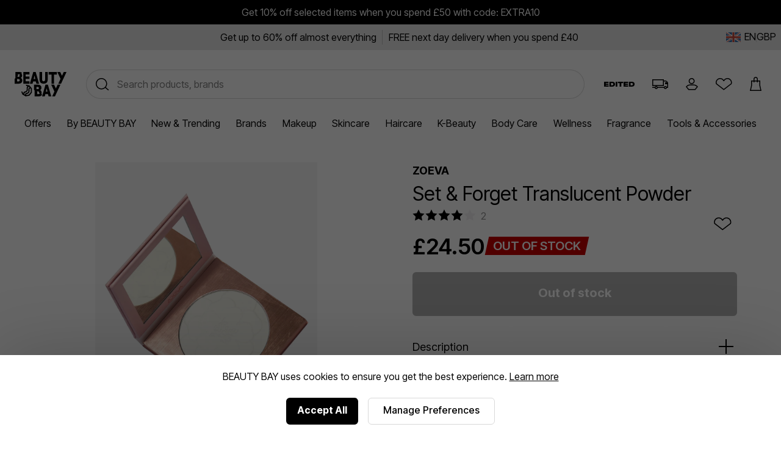

--- FILE ---
content_type: text/html;charset=UTF-8
request_url: https://www.beautybay.com/p/zoeva/set-and-forget-translucent-powder/
body_size: 39082
content:
<!DOCTYPE html><html lang="en" dir="ltr"><head>
    <link rel="preconnect" href="https://fonts.gstatic.com/" crossorigin="anonymous">
    <link rel="stylesheet" as="style" onload="this.rel='stylesheet'" href="https://fonts.googleapis.com/css2?family=Poppins&amp;display=swap">

    <title>ZOEVA Set &amp; Forget Translucent Powder at BEAUTY BAY</title>
    <meta charset="utf-8">
    <link rel="preload" async="" href="https://use.typekit.net/zjs2kuv.css" as="style" onload="this.onload=null;this.rel='stylesheet'">
    <noscript>
      <link rel="stylesheet" href="https://use.typekit.net/zjs2kuv.css" />
    </noscript>
    <meta http-equiv="X-UA-Compatible" content="IE=Edge;chrome=1">
    <meta name="viewport" content="width=device-width, initial-scale=1, shrink-to-fit=no, minimum-scale=1">
    <meta name="theme-color" content="#ffffff">
    <base href=".">

    <link rel="manifest" href="/manifest.json">
    <link rel="shortcut icon" href="/favicon.ico">
    <link rel="apple-touch-icon" sizes="180x180" href="/apple-touch-icon.png">
    <link rel="apple-touch-icon-precomposed" sizes="180x180" href="/apple-touch-icon-precomposed.png">
    <meta name="msapplication-TileColor" content="#ffffff">
    <meta name="facebook-domain-verification" content="qqbroa8sa4ka9pi2e8tlajchicj75a">
    <meta name="facebook-domain-verification" content="wzie96286hk90x29r74bikonndkxyg">
    <meta name="p:domain_verify" content="b14036d1e1ae0ae6145c763c770a89e2">

    <link rel="preconnect" href="https://images.beautybay.com/" crossorigin="">
    <link rel="preconnect" href="https://images.ctfassets.net/" crossorigin="">

    <!-- Inter Tight font (sitewide) -->
    <link rel="preconnect" href="https://fonts.googleapis.com">
    <link rel="preconnect" href="https://fonts.gstatic.com" crossorigin="">
    <link href="https://fonts.googleapis.com/css2?family=Inter+Tight:wght@300;400;500;600;700;800;900&amp;display=swap" rel="stylesheet">

    
    
    
    
    <link rel="stylesheet" crossorigin="" href="/assets/index-DNVLKuRX.css">
  <link rel="modulepreload" as="script" crossorigin="" href="/assets/ProductPage-BEjP7W8B.js"><link rel="modulepreload" as="script" crossorigin="" href="/assets/ProductMedia-B7vqn_Xt.js"><link rel="modulepreload" as="script" crossorigin="" href="/assets/index-DghppdYS.js"><link rel="modulepreload" as="script" crossorigin="" href="/assets/CalloutAnimations-B7t_pKeh.js"><link rel="stylesheet" crossorigin="" href="/assets/CalloutAnimations-cktJdyJG.css"><link rel="modulepreload" as="script" crossorigin="" href="/assets/swipeHandler-DV2myldR.js"><link rel="stylesheet" crossorigin="" href="/assets/ProductMedia-DnDso5Cy.css"><link rel="modulepreload" as="script" crossorigin="" href="/assets/LayoutBuilder.web-YkHHQ2P9.js"><link rel="modulepreload" as="script" crossorigin="" href="/assets/CoreMessages-C_noL4WZ.js"><link rel="stylesheet" crossorigin="" href="/assets/CoreMessages-BaT4uAxv.css"><link rel="modulepreload" as="script" crossorigin="" href="/assets/ProductRecommendations-ZfXqHLsB.js"><link rel="modulepreload" as="script" crossorigin="" href="/assets/pdpApi-DcOt1umj.js"><link rel="modulepreload" as="script" crossorigin="" href="/assets/StockStatusBar-DGDdoftV.js"><link rel="stylesheet" crossorigin="" href="/assets/StockStatusBar-Nklq6tQi.css"><link rel="modulepreload" as="script" crossorigin="" href="/assets/AddToBag-B88zh8Sb.js"><link rel="modulepreload" as="script" crossorigin="" href="/assets/ReviewStars-D0sxIg6s.js"><link rel="stylesheet" crossorigin="" href="/assets/ReviewStars-BIentocB.css"><link rel="stylesheet" crossorigin="" href="/assets/AddToBag-DN0HWxW0.css"><link rel="modulepreload" as="script" crossorigin="" href="/assets/AddToWishlist-DQl0mins.js"><link rel="stylesheet" crossorigin="" href="/assets/AddToWishlist-BNyPTxXE.css"><link rel="modulepreload" as="script" crossorigin="" href="/assets/Ratings-_2SrQR2B.js"><link rel="stylesheet" crossorigin="" href="/assets/Ratings-CX4VvJRe.css"><link rel="stylesheet" crossorigin="" href="/assets/ProductRecommendations-B9nS-BK9.css"><link rel="modulepreload" as="script" crossorigin="" href="/assets/paypal-CJgo5v_Y.js"><link rel="modulepreload" as="script" crossorigin="" href="/assets/_commonjs-dynamic-modules-TDtrdbi3.js"><link rel="modulepreload" as="script" crossorigin="" href="/assets/AccordionSection-CXT62yWQ.js"><link rel="stylesheet" crossorigin="" href="/assets/AccordionSection-CqhBs4kx.css"><link rel="modulepreload" as="script" crossorigin="" href="/assets/config-4oioPay8.js"><link rel="stylesheet" crossorigin="" href="/assets/config-BNVXUQtg.css"><link rel="modulepreload" as="script" crossorigin="" href="/assets/moment-D8kfpBqb.js"><link rel="modulepreload" as="script" crossorigin="" href="/assets/_setToString-DYg0tcLo.js"><link rel="modulepreload" as="script" crossorigin="" href="/assets/_defineProperty-DFaKB-k4.js"><link rel="modulepreload" as="script" crossorigin="" href="/assets/_isIterateeCall-jlmVpqgi.js"><link rel="modulepreload" as="script" crossorigin="" href="/assets/Select-CZPQLYul.js"><link rel="stylesheet" crossorigin="" href="/assets/ProductPage-eevXAp9H.css"><link rel="canonical" href="https://www.beautybay.com/p/zoeva/set-and-forget-translucent-powder/" data-rh="true"><meta name="description" content="ZOEVA Set &amp; Forget Translucent Powder at BEAUTY BAY. A translucent powder. Say goodbye to shine and pores with the ZOEVA Set &amp; Forget Translucent Powder." data-rh="true"><meta property="og:type" content="product" data-rh="true"><meta property="og:site_name" content="BEAUTY BAY" data-rh="true"><meta property="og:title" content="Set &amp; Forget Translucent Powder" data-rh="true"><meta name="og:description" content="A translucent powder. Say goodbye to shine and pores with the ZOEVA Set &amp; Forget Translucent Powder." data-rh="true"><meta name="og:url" content="https://www.beautybay.com/p/zoeva/set-and-forget-translucent-powder/" data-rh="true"><meta property="og:brand" content="ZOEVA" data-rh="true"><meta property="og:image" content="https://images.beautybay.com/eoaaqxyywn6o/ZOEV0696F_1.jpg_s3.lmb_5wkfp4lc/1854f027adef04f8c0670c4006ece2f4/ZOEV0696F_1.jpg?w=300" data-rh="true"><meta property="og:image:height" content="300" data-rh="true"><meta property="og:image:width" content="300" data-rh="true"><meta name="og:price:amount" content="24.5" data-rh="true"><meta property="og:price:currency" content="GBP" data-rh="true"><meta name="twitter:title" content="ZOEVA Set &amp; Forget Translucent Powder at BEAUTY BAY" data-rh="true"><meta name="twitter:card" content="summary_large_image" data-rh="true"><meta name="twitter:site" content="BEAUTY BAY" data-rh="true"><meta name="twitter:label1" content="Price" data-rh="true"><meta name="twitter:label2" content="Delivery" data-rh="true"><meta name="twitter:data2" content="Free Worldwide" data-rh="true"><script type="application/ld+json" data-rh="true">{"@context":"http://schema.org/","@type":"Product","name":"Set & Forget Translucent Powder - ","image":"https://images.beautybay.com/eoaaqxyywn6o/ZOEV0696F_1.jpg_s3.lmb_5wkfp4lc/1854f027adef04f8c0670c4006ece2f4/ZOEV0696F_1.jpg","description":"A translucent powder.\n\nSay goodbye to shine and pores with the ZOEVA Set & Forget Translucent Powder. This easy-to-blend, lightweight powder reduces shine, absorbs excess oils, blurs, and mattifies the skin to ensure makeup stays in place all day long without the risk of budging. With a hyaluronic acid and lavender water-based formula that visibly diminishes the look of fine lines and pores whilst working to keep skin hydrated so you don’t have to constantly be reapplying over the day. Buy now, you won’t regret it!\n\n- Vegan \n- Cruelty free\n- Free from talcum powder\n- Suitable for every skin tone","itemCondition":"https://schema.org/NewCondition","identifier":"variant-ZOEV0696F","sku":"ZOEV0696F","category":"makeup","brand":{"@type":"Brand","name":"ZOEVA"},"url":"https://www.beautybay.com/p/zoeva/set-and-forget-translucent-powder/","offers":{"@type":"Offer","url":"https://www.beautybay.com/p/zoeva/set-and-forget-translucent-powder/","itemCondition":"https://schema.org/NewCondition","availability":"https://schema.org/OutOfStock","price":"24.5","priceCurrency":"GBP"},"aggregateRating":{"@type":"AggregateRating","ratingValue":"4.0","reviewCount":2}}</script><script type="application/ld+json" data-rh="true">{"@context":"http://schema.org","@type":"BreadcrumbList","itemListElement":[{"@type":"ListItem","position":1,"item":{"@id":"https://www.beautybay.com/","name":"Homepage"}},{"@type":"ListItem","position":2,"item":{"@id":"https://www.beautybay.com/l/makeup/","name":"Makeup"}},{"@type":"ListItem","position":3,"item":{"@id":"https://www.beautybay.com/l/zoeva/","name":"ZOEVA"}},{"@type":"ListItem","position":4,"item":{"@id":"https://www.beautybay.com/l/zoeva/settingpowder/","name":"Setting Powder"}},{"@type":"ListItem","position":5,"item":{"@id":"https://www.beautybay.com/p/zoeva/set-and-forget-translucent-powder/","name":"Set & Forget Translucent Powder"}}]}</script><style>.yotpo-widget-empty-placeholder { display: block!important; }</style><link rel="stylesheet" href="https://staticw2.yotpo.com/widget-assets/ReviewsMainWidget/KcTEiNsCJupYV2Dh9bjgoWzPsxDaFg4sgwrRHcF0/css-overrides/css-overrides.2025_07_28_12_11_23_576.css" data-yotpo-widget-css="true" data-css-instance-id="656618"><style class="yotpo-font">@import url('https://cdn-widgetsrepository.yotpo.com/brandkit/custom-fonts/KcTEiNsCJupYV2Dh9bjgoWzPsxDaFg4sgwrRHcF0/sofiapro-semibold/sofiapro-semibold-600.css');</style><style class="yotpo-font">@import url('https://cdn-widgetsrepository.yotpo.com/brandkit/custom-fonts/KcTEiNsCJupYV2Dh9bjgoWzPsxDaFg4sgwrRHcF0/sofiapro-regular/sofiapro-regular-400.css');</style><style type="text/css">.ugc-storefront-widgets-tabs-container{display:flex;flex-direction:row;align-items:center}.ugc-storefront-widgets-tabs-container.ugc-non-selectable-cursor{cursor:unset}.ugc-storefront-widgets-tabs-container .ugc-storefront-widgets-tabs-container__tab{cursor:pointer;border-bottom:1px solid transparent;margin-inline-end:28px}.ugc-storefront-widgets-tabs-container .ugc-storefront-widgets-tabs-container__tab:last-child{margin-inline-end:0}.ugc-storefront-widgets-tabs-container .ugc-storefront-widgets-tabs-container__tab:focus-visible{outline:revert}.ugc-storefront-widgets-tabs-container .ugc-storefront-widgets-tabs-container__tab.selected{border-bottom:1px solid var(--be58fef0)}</style><style type="text/css">.yotpo-star-distribution-ph{display:flex;flex-direction:column}.yotpo-review-ph{margin-bottom:10px}</style><style type="text/css">.yotpo-embedded-pp{width:100%}.yotpo-base-layout{margin:0 auto}.yotpo-main-widget-readonly{height:900px;overflow:scroll}.yotpo-main-widget-layout{margin:auto;font-family:var(--secondary-font-family);font-weight:var(--secondary-font-weight);font-style:var(--secondary-font-style)}.yotpo-main-widget-layout--rtl{direction:rtl}.embedded-promoted-products.pp-embedded-displayed{margin-top:32px}.yotpo-main-widget-tabs:not(.pp-embedded-displayed){margin-top:35px}.yotpo-main-widget-tabs .ugc-storefront-widgets-tabs-container__tab{color:var(--text-color);font-size:18px;font-weight:var(--primary-font-weight);font-family:var(--primary-font-family);font-style:var(--primary-font-style);border-bottom:1px solid transparent}.yotpo-main-widget-tabs .ugc-storefront-widgets-tabs-container__tab.selected{border-bottom:1px solid var(--yotpo-pure-black)}</style><style type="text/css">.yotpo-reviews-main-widget a:empty,.yotpo-reviews-main-widget article:empty,.yotpo-reviews-main-widget div:empty,.yotpo-reviews-main-widget dl:empty,.yotpo-reviews-main-widget h1:empty,.yotpo-reviews-main-widget h2:empty,.yotpo-reviews-main-widget h3:empty,.yotpo-reviews-main-widget h4:empty,.yotpo-reviews-main-widget h5:empty,.yotpo-reviews-main-widget h6:empty,.yotpo-reviews-main-widget p:empty,.yotpo-reviews-main-widget section:empty,.yotpo-reviews-main-widget ul:empty{display:block}.yotpo-reviews-main-widget input,.yotpo-reviews-main-widget label,.yotpo-reviews-main-widget select,.yotpo-reviews-main-widget textarea{width:auto;padding:initial;margin:initial}.yotpo-reviews-main-widget svg{width:unset;height:unset}</style><style type="text/css">.yotpo-reviews-main-widget a[href]:focus-visible,.yotpo-reviews-main-widget button:focus-visible{outline:medium auto currentColor;outline:medium auto invert;outline:5px auto -webkit-focus-ring-color;outline-offset:3px;outline-color:var(--yotpo-focused-blue)}</style><style type="text/css">.yotpo-widget-clear,.yotpo-widget-clear button,.yotpo-widget-clear form input,.yotpo-widget-clear span{animation:none;animation-delay:0;animation-direction:normal;animation-duration:0;animation-fill-mode:none;animation-iteration-count:1;animation-name:none;animation-play-state:running;animation-timing-function:ease;backface-visibility:visible;background:0;background-attachment:scroll;background-clip:border-box;background-color:transparent;background-image:none;background-origin:padding-box;background-position:0 0;background-position-x:0;background-position-y:0;background-repeat:repeat;background-size:auto auto;border:0;border-style:none;border-width:medium;border-color:inherit;border-bottom:0;border-bottom-color:inherit;border-bottom-left-radius:0;border-bottom-right-radius:0;border-bottom-style:none;border-bottom-width:medium;border-collapse:separate;-o-border-image:none;border-image:none;border-left:0;border-left-color:inherit;border-left-style:none;border-left-width:medium;border-radius:0;border-right:0;border-right-color:inherit;border-right-style:none;border-right-width:medium;border-spacing:0;border-top:0;border-top-color:inherit;border-top-left-radius:0;border-top-right-radius:0;border-top-style:none;border-top-width:medium;bottom:auto;box-shadow:none;box-sizing:content-box;caption-side:top;clear:none;clip:auto;color:inherit;-moz-columns:auto;columns:auto;-moz-column-count:auto;column-count:auto;-moz-column-fill:balance;column-fill:balance;-moz-column-gap:normal;column-gap:normal;-moz-column-rule:medium none currentColor;column-rule:medium none currentColor;-moz-column-rule-color:currentColor;column-rule-color:currentColor;-moz-column-rule-style:none;column-rule-style:none;-moz-column-rule-width:none;column-rule-width:none;-moz-column-span:1;column-span:1;-moz-column-width:auto;column-width:auto;content:normal;counter-increment:none;counter-reset:none;cursor:auto;display:inline;empty-cells:show;float:none;font:normal;font-family:var(--secondary-font-family);font-size:medium;font-style:normal;font-variant:normal;font-weight:400;height:auto;hyphens:none;left:auto;letter-spacing:normal;line-height:normal;list-style:none;list-style-image:none;list-style-position:outside;list-style-type:disc;margin:0;margin-bottom:0;margin-left:0;margin-right:0;margin-top:0;max-height:none;max-width:none;min-height:0;min-width:0;opacity:1;orphans:0;outline:0;outline-color:invert;outline-style:none;outline-width:medium;overflow:visible;overflow-x:visible;overflow-y:visible;padding:0;padding-bottom:0;padding-left:0;padding-right:0;padding-top:0;page-break-after:auto;page-break-before:auto;page-break-inside:auto;perspective:none;perspective-origin:50% 50%;position:static;right:auto;-moz-tab-size:8;-o-tab-size:8;tab-size:8;table-layout:auto;text-align:inherit;-moz-text-align-last:auto;text-align-last:auto;text-decoration:none;text-decoration-color:inherit;text-decoration-line:none;text-decoration-style:solid;text-indent:0;text-shadow:none;text-transform:none;top:auto;transform:none;transform-style:flat;transition:none;transition-delay:0s;transition-duration:0s;transition-property:none;transition-timing-function:ease;unicode-bidi:normal;vertical-align:baseline;visibility:visible;white-space:normal;word-break:normal;widows:0;width:auto;word-spacing:normal;z-index:auto}.yotpo-reviews-main-widget{text-align:center;color:var(--yotpo-black);background-color:var(--background-color)}.yotpo-reviews-main-widget.yotpo-border{border:thin solid #eaeaea}.yotpo-reviews-main-widget .sr-only{border:0;clip:rect(0 0 0 0);height:1px;margin:-1px;overflow:hidden;padding:0;position:absolute;width:1px}.yotpo-reviews-main-widget .flex-break{flex-basis:100%}.yotpo-reviews-main-widget .unselectable{-moz-user-select:-moz-none;-webkit-user-select:none;user-select:none}.yotpo-reviews-main-widget .top-margin{margin-top:10px}.yotpo-reviews-main-widget .bottom-margin{margin-bottom:12px}.yotpo-background-scroll-prevent{overflow:hidden!important}</style><style type="text/css">.yotpo-anonymous-person-icon{width:40px;height:40px}.yotpo-bold-layout .yotpo-anonymous-person-icon{width:14px;height:14px}.yotpo-display-s .yotpo-anonymous-person-icon{width:35px;height:35px}.yotpo-display-s .yotpo-bold-layout .yotpo-anonymous-person-icon{width:14px;height:14px}</style><style type="text/css">.yotpo-verified-image-icon{display:flex;flex-direction:column;position:relative}.yotpo-verified-icon-wrapper{position:absolute;top:27px;left:27px}.yotpo-verified-icon-wrapper--rtl{left:unset;right:27px}.yotpo-display-s .yotpo-verified-icon-wrapper{position:absolute;top:22px;left:22px}.yotpo-display-s .yotpo-verified-icon-wrapper--rtl{left:unset;right:22px}</style><style type="text/css">.yotpo-avatar-initials-text{font-weight:700;font-size:20px;text-align:center;text-anchor:middle;fill:#8e99b7}.yotpo-initials-background-bold{display:none;fill:#ccd2e1}.yotpo-initials-background{display:unset;fill:#ccd2e1}.yotpo-bold-layout .yotpo-initials-icon{height:14px;width:14px}.yotpo-bold-layout .yotpo-avatar-initials-text{font-size:9px}.yotpo-bold-layout .yotpo-initials-background{display:none}.yotpo-bold-layout .yotpo-initials-background-bold{display:unset}</style><style type="text/css">.yotpo-custom-icon{width:40px;height:40px;background-repeat:no-repeat;background-size:contain;background-position:50%}.yotpo-bold-layout .yotpo-custom-icon,.yotpo-display-s .yotpo-bold-layout .yotpo-custom-icon{width:14px;height:14px}.yotpo-display-s .yotpo-custom-icon{width:35px;height:35px}</style><style type="text/css">.yotpo-reviewer-verified-icon-standalone[data-v-4c2f4803]{display:flex}.yotpo-reviewer-verified-buyer-text[data-v-4c2f4803]{font-size:smaller;color:var(--primary-color);font-family:var(--secondary-font-family);font-weight:var(--secondary-font-weight);font-style:var(--secondary-font-style);white-space:nowrap}</style><style type="text/css">.yotpo-reviewer[data-v-e4b4ce4c]{display:flex;flex-direction:row;flex-wrap:nowrap;align-items:center;align-self:flex-start;cursor:default}.yotpo-reviewer-image[data-v-e4b4ce4c]{margin-right:10px}.yotpo-reviewer-image--rtl[data-v-e4b4ce4c]{margin-left:10px;margin-right:unset}.yotpo-reviewer-details[data-v-e4b4ce4c]{display:flex;flex-direction:column;flex-wrap:nowrap;align-self:center}.yotpo-reviewer-details-verified[data-v-e4b4ce4c]{display:flex;flex-direction:column;flex-wrap:nowrap;padding-top:5px}.yotpo-reviewer-name[data-v-e4b4ce4c]{text-align:start;font-family:var(--secondary-font-family);font-weight:var(--secondary-font-weight);font-style:var(--secondary-font-style);align-self:flex-start;word-break:break-all;white-space:nowrap}</style><style type="text/css">.yotpo-tooltip-container-hover[data-v-cbb06f1c]{font-family:var(--secondary-font-family);font-weight:var(--secondary-font-weight);font-style:var(--secondary-font-style);line-height:15px;letter-spacing:0;justify-self:flex-start;grid-column-start:2;text-align:start;display:flex;align-items:center;margin-top:10px;color:var(--bcfd2684);cursor:pointer;position:relative}.yotpo-tooltip-container-hover .yotpo-tooltip[data-v-cbb06f1c]{height:53px;border-radius:4px;align-items:center;justify-content:center;padding:0 12px;font-size:12px;position:absolute;z-index:1000;display:none;bottom:40px;box-shadow:0 6px 6px 6px rgba(28,29,33,.059);word-break:break-word}.yotpo-tooltip-container-hover .yotpo-tooltip .yotpo-tooltip-triangle[data-v-cbb06f1c]{position:absolute;left:50%;transform:translateX(-50%);width:0;height:0;bottom:-10px;border-left:10px solid transparent;border-right:10px solid transparent}.yotpo-tooltip-container-hover .yotpo-tooltip .yotpo-tooltip-text[data-v-cbb06f1c]{height:inherit;display:flex;flex-direction:column;justify-content:center;line-height:16px}.yotpo-tooltip-container-hover .yotpo-tooltip.visible[data-v-cbb06f1c]{display:block}.yotpo-tooltip-container-click[data-v-cbb06f1c]{display:flex;flex-direction:row;margin-top:10px}.yotpo-tooltip-container-click .yotpo-tooltip-button[data-v-cbb06f1c]:focus-visible{outline:revert}.yotpo-tooltip-container-click .yotpo-tooltip-mobile[data-v-cbb06f1c]{padding:5px;height:71px;width:194px;border-radius:4px;align-items:center;justify-content:center;font-size:12px;position:absolute;z-index:1000;display:none;box-shadow:0 6px 6px 6px rgba(28,29,33,.059);left:21%}.yotpo-tooltip-container-click .yotpo-tooltip-mobile .tooltip-exit-button[data-v-cbb06f1c]{border:none;font-size:18px;cursor:pointer;font-weight:700;background:transparent;overflow:visible;display:flex;justify-content:flex-end;flex-shrink:0;outline:revert;align-self:flex-end}.yotpo-tooltip-container-click .yotpo-tooltip-mobile .yotpo-tooltip-text[data-v-cbb06f1c]{height:inherit;display:flex;flex-direction:column;justify-content:center;margin-bottom:17px}.yotpo-tooltip-container-click .yotpo-tooltip-mobile.visible[data-v-cbb06f1c]{display:flex;flex-direction:column}</style><style type="text/css">.yotpo-incentivized-badge[data-v-c5c8082a]{align-self:center;cursor:pointer;display:flex;flex-direction:row;align-content:center;align-items:center;word-break:break-all}.yotpo-incentivized-badge .yotpo-incentivized-icon[data-v-c5c8082a]{display:flex;flex-direction:row;margin:2px 0 2px 2px;width:16px;height:16px;flex-shrink:0}.yotpo-incentivized-badge .yotpo-incentivized-text[data-v-c5c8082a]{padding:2px;align-self:center;display:flex;flex-direction:row;font-size:14px;line-height:16px;cursor:pointer;align-items:baseline;text-align:left}</style><style type="text/css">.yotpo-review-title{font-weight:var(--primary-font-weight);font-family:var(--primary-font-family);font-style:var(--primary-font-style);font-size:18px;color:var(--yotpo-primary-text-black)}</style><style type="text/css">.yotpo-text-container[data-v-0909d005]{display:inline}.yotpo-text-container .yotpo-read-more-text[data-v-0909d005]{font-weight:var(--secondary-font-weight);font-family:var(--secondary-font-family);font-style:var(--secondary-font-style);color:var(--text-color);font-size:inherit;line-height:22px;letter-spacing:0;word-break:break-word;display:contents}.yotpo-text-container .yotpo-read-more[data-v-0909d005]{color:var(--primary-color);font-weight:var(--primary-font-weight);font-family:var(--primary-font-family);font-style:var(--primary-font-style);display:inline-block;margin-left:5px;font-size:14px;height:24px}.yotpo-text-container .yotpo-read-more[data-v-0909d005]:hover{color:unset;cursor:pointer}.yotpo-text-container .yotpo-read-more[data-v-0909d005]:focus-visible{outline:revert}.yotpo-text-container .sr-only[data-v-0909d005]{display:none}</style><style type="text/css">.yotpo-date-format{white-space:nowrap;color:var(--text-color);font-family:var(--secondary-font-family);font-weight:var(--secondary-font-weight);font-style:var(--secondary-font-style)}</style><style type="text/css">.yotpo-review-date[data-v-c637d528]{color:var(--yotpo-b2b-dark-grey)}.yotpo-date-label[data-v-c637d528]{position:absolute;width:1px;height:1px;padding:0;margin:-1px;overflow:hidden;clip:rect(0,0,0,0);border:0}</style><style type="text/css">.yotpo-custom-icon{width:40px;height:40px;background-repeat:no-repeat;background-size:cover;background-position:50%;border-radius:50%;overflow:hidden}.yotpo-bold-layout .yotpo-custom-icon,.yotpo-display-s .yotpo-bold-layout .yotpo-custom-icon{width:14px;height:14px}.yotpo-display-s .yotpo-custom-icon{width:35px;height:35px}</style><style type="text/css">.yotpo-comment[data-v-4e26f402]{display:flex;flex-direction:row;margin-top:26px}.yotpo-comment .yotpo-comment-data[data-v-4e26f402]{flex:1 1 auto;display:flex;flex-direction:column;align-items:flex-start}.yotpo-comment .yotpo-vertical-line[data-v-4e26f402]{border-left:1px solid var(--text-color);margin-left:30px}.yotpo-comment .yotpo-comment-title[data-v-4e26f402]{margin-left:10px;color:var(--text-color);font-weight:var(--primary-font-weight);font-family:var(--primary-font-family);font-style:var(--primary-font-style);font-size:14px;font-style:normal;line-height:22px;letter-spacing:0}.yotpo-comment .yotpo-comment-content[data-v-4e26f402]{margin-left:10px;color:var(--text-color);white-space:pre-wrap}.yotpo-comment .yotpo-comment-content[data-v-4e26f402],.yotpo-comment .yotpo-comment-link[data-v-4e26f402]{min-width:-moz-fit-content;min-width:fit-content;font-family:var(--secondary-font-family);font-weight:var(--secondary-font-weight);font-style:var(--secondary-font-style);font-size:14px;font-style:normal;line-height:22px;letter-spacing:0;word-break:break-word}.yotpo-comment .yotpo-comment-link[data-v-4e26f402]{color:var(--primary-color);text-decoration:none}.yotpo-comment .yotpo-comment-link[data-v-4e26f402]:hover{text-decoration:underline}.yotpo-comment .yotpo-comment-avatar[data-v-4e26f402]{flex:0 0 auto}.yotpo-comment.yotpo-comment--rtl .yotpo-vertical-line[data-v-4e26f402]{border-right:1px solid var(--text-color);margin-right:30px;border-left:unset;margin-left:unset}.yotpo-comment.yotpo-comment--rtl .yotpo-comment-avatar[data-v-4e26f402],.yotpo-comment.yotpo-comment--rtl .yotpo-comment-content[data-v-4e26f402],.yotpo-comment.yotpo-comment--rtl .yotpo-comment-title[data-v-4e26f402]{margin-right:10px;margin-left:unset}.yotpo-display-s .yotpo-comment-avatar[data-v-4e26f402]{width:20px;height:20px}</style><style type="text/css">.yotpo-thumbnail-collapsed-wrapper{display:flex;justify-content:center;align-items:center;position:relative}.yotpo-thumbnail-collapsed-text{justify-content:center;align-items:center;position:absolute;color:#fff;font-size:24px;font-weight:400;cursor:default}</style><style type="text/css">button.yotpo-single-thumbnail{-o-object-fit:cover;object-fit:cover;cursor:pointer}</style><style type="text/css">.yotpo-initials-icon{height:var(--da43e724);width:var(--da43e724)}.yotpo-initials-background{display:unset;fill:#ccd2e1}.yotpo-avatar-initials-text{font-weight:700;font-size:var(--76acd09c);text-align:center;text-anchor:middle;fill:#8e99b7}</style><style type="text/css">.yotpo-anonymous-person-icon{width:var(--ae25cb68);height:var(--ae25cb68)}</style><style type="text/css">.yotpo-verified-icon{margin-top:var(--b927711e)}</style><style type="text/css">.yotpo-close-icon[data-v-b37b43d6]{width:14px;height:14px}</style><style type="text/css">.yotpo-delete-image-icon[data-v-ffe3d2c0]{height:8px;width:8px}</style><style type="text/css">.disabled,.yotpo-pagination-icon{fill:var(--text-color)}.disabled{opacity:.3}</style><style type="text/css">.disabled,.yotpo-pagination-icon{fill:var(--text-color)}.disabled{opacity:.3}</style><style type="text/css">.yotpo-verified-image-icon{display:flex;flex-direction:column;position:relative;height:var(--2eef6c77)}.yotpo-verified-icon-wrapper{position:absolute;top:var(--eb8975b8);left:var(--85acd3d0)}.yotpo-verified-icon-wrapper--rtl{left:unset;right:var(--85acd3d0)}</style><style type="text/css">.yotpo-verified-image-icon{display:flex;flex-direction:column;position:relative}.yotpo-verified-icon-wrapper{position:absolute;top:27px;left:27px}.yotpo-verified-icon-wrapper--rtl{left:unset;right:27px}.yotpo-display-s .yotpo-verified-icon-wrapper{position:absolute;top:22px;left:22px}.yotpo-display-s .yotpo-verified-icon-wrapper--rtl{left:unset;right:22px}</style><style type="text/css">.yotpo-media-thumbnail[data-v-2dffe6d2]{position:relative}.yotpo-video-play-icon[data-v-2dffe6d2]{position:absolute;display:flex;align-items:center;justify-content:center;height:40px;width:40px;left:calc(50% - 20px);top:calc(50% - 20px);background:hsla(0,0%,100%,.4);border-radius:50%;cursor:pointer}.yotpo-video-play-icon svg[data-v-2dffe6d2]{margin-left:4px}</style><style type="text/css">.yotpo-thumbnail-container{display:flex;flex-direction:row;flex-wrap:wrap;gap:10px}.yotpo-thumbnail-container.clickable-thumbnails .yotpo-media-thumbnail{cursor:pointer;display:inline-flex}.yotpo-thumbnail-container.clickable-thumbnails .yotpo-media-option-thumbnail:hover,.yotpo-thumbnail-container.clickable-thumbnails .yotpo-selected-thumbnail{outline:2px solid var(--primary-color)}.yotpo-thumbnail-container .yotpo-collapsed-thumbnail:after{content:"";position:absolute;top:0;left:0;width:100%;height:100%;background-color:rgba(0,0,0,.5)}</style><style type="text/css">.yotpo-related-product-container{&[data-v-1dfc8e59]{display:flex;flex-direction:column;font-size:12px;margin-top:12px;align-items:flex-start;color:var(--yotpo-card-accent);font-family:var(--secondary-font-family);font-weight:var(--secondary-font-weight);font-style:var(--secondary-font-style);line-height:14px;max-width:90%;text-align:start}.yotpo-related-product[data-v-1dfc8e59]{display:flex;align-items:center;margin-bottom:8px}}.yotpo-bundled-img[data-v-1dfc8e59]{width:28px;height:28px;-o-object-fit:cover;object-fit:cover;margin-inline-end:8px}.yotpo-related-product-label[data-v-1dfc8e59],.yotpo-related-product-name[data-v-1dfc8e59]{color:var(--text-color);font-size:12px}.yotpo-related-product-name[data-v-1dfc8e59]{text-decoration:none}a.yotpo-related-product-name-link[data-v-1dfc8e59]{font-size:12px;color:var(--primary-color);text-decoration:none;padding:10px;margin:-10px;display:inline-block;line-height:1}a.yotpo-related-product-name-link[data-v-1dfc8e59]:hover{cursor:pointer;color:var(--stars-color);text-decoration:none}</style><style type="text/css">.yotpo-shop-badge{box-sizing:content-box}</style><style type="text/css">.yotpo-star-rating{display:flex;align-items:center}.yotpo-star-rating.yotpo-star-rating--rtl .star-container{transform:scaleX(-1);margin-left:8px;margin-right:0!important}.yotpo-star-rating .star-container{display:flex}.yotpo-star-rating .star-container:not(:last-child){margin-right:8px}</style><style type="text/css">.yotpo-review-product-variant-wrapper{display:flex;flex-direction:column;text-align:start}.yotpo-review-product-variant-wrapper .yotpo-review-product-variants-bold{display:flex;flex-direction:column}.yotpo-review-product-variant-wrapper .yotpo-review-product-variants-standard{display:flex;flex-direction:row;flex-wrap:wrap;align-content:center}.yotpo-review-product-variant-wrapper .yotpo-review-product-variant-row{display:flex;flex-direction:row}.yotpo-review-product-variant-wrapper .yotpo-review-product-variant-variant{margin-bottom:10px;display:flex;flex-direction:row}.yotpo-review-product-variant-wrapper .yotpo-review-product-variant-variant .yotpo-review-product-variant-title{display:flex;justify-self:flex-start;text-transform:capitalize;font-size:14px;font-weight:700;line-height:22px}.yotpo-review-product-variant-wrapper .yotpo-review-product-variant-variant .yotpo-review-product-variant-value{display:flex;justify-self:flex-start;line-height:22px;font-weight:400;font-style:normal;font-size:14px}.yotpo-review-variants-mobile-panel .yotpo-review-product-variants .yotpo-review-variant-wrapper .yotpo-review-product-variant-wrapper{display:flex;flex-direction:row}.yotpo-review-variants-mobile-panel .yotpo-review-product-variants .yotpo-review-variant-wrapper .yotpo-review-product-variant-wrapper .yotpo-review-product-variant-variant{display:flex;flex-direction:row;margin-right:15px}.yotpo-review-variants-mobile-panel .yotpo-review-product-variants .yotpo-review-variant-wrapper .yotpo-review-product-variant-wrapper .yotpo-review-product-variant-variant .yotpo-review-product-variant-title{margin-right:5px}.yotpo-review-variants-mobile-panel .yotpo-review-product-variants .yotpo-review-variant-wrapper .yotpo-review-product-variant-wrapper .yotpo-review-product-variant-variant .yotpo-variant-separator{margin-left:15px;color:var(--text-color)}</style><style type="text/css">.yotpo-three-dots-loader[data-v-a041152a]{color:var(--primary-color);width:5px;aspect-ratio:1;border-radius:50%;box-shadow:19px 0 0 4px,38px 0 0 2px,57px 0 0 0;transform:translateX(-16px);animation:l21-a041152a .5s linear infinite alternate}.yotpo-three-dots-loader--rtl[data-v-a041152a]{transform:translateX(-62px)}@keyframes l21-a041152a{50%{box-shadow:19px 0 0 2px,38px 0 0 4px,57px 0 0 2px}to{box-shadow:19px 0 0 0,38px 0 0 2px,57px 0 0 4px}}</style><style type="text/css">.yotpo-translate-cta-wrapper{&[data-v-1e30e7d8]{min-height:22px}button{&[data-v-1e30e7d8]{color:var(--6fdd2f24);cursor:pointer;font-size:14px}&[data-v-1e30e7d8]:hover{color:var(--4c246caf)}}.yotpo-translate-loader[data-v-1e30e7d8]{margin-top:8px}.yotpo-translate-button,.yotpo-translate-info{&[data-v-1e30e7d8]{display:flex;align-items:center;font-size:14px}.yotpo-globe-icon[data-v-1e30e7d8]{margin-inline-end:4px}}.yotpo-translate-container[data-v-1e30e7d8]{text-align:start}.yotpo-translate-error[data-v-1e30e7d8]{text-align:start;font-size:14px}}</style><style type="text/css">.yotpo-review-title{font-weight:var(--primary-font-weight);font-family:var(--primary-font-family);font-style:var(--primary-font-style);text-align:start;color:var(--text-color)}.yotpo-review-content{font-family:var(--secondary-font-family);font-weight:var(--secondary-font-weight);font-style:var(--secondary-font-style);text-align:start;color:var(--text-color)}.yotpo-review-thumbnail-container{padding:1px 0 1px 0}.yotpo-display-s .yotpo-review,.yotpo-media-modal .yotpo-review{display:flex;flex-wrap:wrap;flex-direction:row;margin:40px 0;place-content:space-between}.yotpo-display-s .yotpo-review .yotpo-review-center-panel,.yotpo-media-modal .yotpo-review .yotpo-review-center-panel{display:flex;flex-direction:column;flex-basis:100%;flex-grow:1;order:1;margin-top:10px;max-width:100%}.yotpo-display-s .yotpo-review .yotpo-review-center-panel .yotpo-review-star-rating,.yotpo-media-modal .yotpo-review .yotpo-review-center-panel .yotpo-review-star-rating{order:1;flex-basis:50%;margin-bottom:15px}.yotpo-display-s .yotpo-review .yotpo-review-center-panel .yotpo-review-title,.yotpo-media-modal .yotpo-review .yotpo-review-center-panel .yotpo-review-title{order:2;flex-basis:100%;text-align:start;margin-top:10px;margin-bottom:15px;color:var(--text-color);font-weight:var(--primary-font-weight);font-family:var(--primary-font-family);font-style:var(--primary-font-style)}.yotpo-display-s .yotpo-review .yotpo-review-center-panel .yotpo-review-content,.yotpo-media-modal .yotpo-review .yotpo-review-center-panel .yotpo-review-content{display:flex;order:3;margin-top:20px;font-size:14px;line-height:22px;width:100%;color:var(--text-color);font-family:var(--secondary-font-family)}.yotpo-display-s .yotpo-review .yotpo-review-center-panel .yotpo-crfs-seperator,.yotpo-media-modal .yotpo-review .yotpo-review-center-panel .yotpo-crfs-seperator{order:7;margin-bottom:16px}.yotpo-display-s .yotpo-review .yotpo-review-center-panel .yotpo-review-product-variants-list,.yotpo-media-modal .yotpo-review .yotpo-review-center-panel .yotpo-review-product-variants-list{order:7}.yotpo-display-s .yotpo-review .yotpo-review-center-panel .yotpo-review-related-product,.yotpo-media-modal .yotpo-review .yotpo-review-center-panel .yotpo-review-related-product{order:6;margin-top:20px;text-align:start;width:100%}.yotpo-display-s .yotpo-review .yotpo-review-center-panel .yotpo-review-comment,.yotpo-media-modal .yotpo-review .yotpo-review-center-panel .yotpo-review-comment{order:5;margin-top:20px;text-align:start;font-size:14px;line-height:22px;color:var(--yotpo-b2b-dark-grey);width:100%}.yotpo-display-s .yotpo-review .yotpo-review-center-panel .yotpo-review-questions-mobile-panel,.yotpo-media-modal .yotpo-review .yotpo-review-center-panel .yotpo-review-questions-mobile-panel{order:8;overflow:scroll;height:inherit}.yotpo-display-s .yotpo-review .yotpo-review-center-panel .yotpo-incentivized-mobile,.yotpo-media-modal .yotpo-review .yotpo-review-center-panel .yotpo-incentivized-mobile{order:4;text-align:start;width:100%}.yotpo-display-s .yotpo-review .yotpo-review-left-panel,.yotpo-media-modal .yotpo-review .yotpo-review-left-panel{order:0;min-width:200px;justify-content:unset}.yotpo-display-s .yotpo-review .yotpo-review-right-panel,.yotpo-media-modal .yotpo-review .yotpo-review-right-panel{order:0;text-align:end;margin-top:5px}.yotpo-display-s .yotpo-review.yotpo-review--rtl .yotpo-review-left-panel,.yotpo-media-modal .yotpo-review.yotpo-review--rtl .yotpo-review-left-panel{min-width:200px}.yotpo-display-s .yotpo-review.yotpo-review--rtl .yotpo-review-center-panel,.yotpo-media-modal .yotpo-review.yotpo-review--rtl .yotpo-review-center-panel{flex-basis:50%}.yotpo-display-l .yotpo-review:not(.yotpo-media-modal-review),.yotpo-display-m .yotpo-review:not(.yotpo-media-modal-review){display:flex;flex-wrap:wrap;flex-direction:row;margin:40px 0}.yotpo-display-l .yotpo-review:not(.yotpo-media-modal-review) .yotpo-review-center-panel,.yotpo-display-m .yotpo-review:not(.yotpo-media-modal-review) .yotpo-review-center-panel{display:flex;flex-direction:column;justify-content:flex-start;align-items:flex-start;flex-basis:50%;flex-grow:1;order:2;height:-moz-fit-content;height:fit-content;padding-left:15px;padding-right:15px}.yotpo-display-l .yotpo-review:not(.yotpo-media-modal-review) .yotpo-review-center-panel ::-webkit-scrollbar,.yotpo-display-m .yotpo-review:not(.yotpo-media-modal-review) .yotpo-review-center-panel ::-webkit-scrollbar{width:0;background:transparent}.yotpo-display-l .yotpo-review:not(.yotpo-media-modal-review) .yotpo-review-center-panel .yotpo-review-rating-title,.yotpo-display-m .yotpo-review:not(.yotpo-media-modal-review) .yotpo-review-center-panel .yotpo-review-rating-title{display:flex;flex-direction:row;margin-bottom:16px;align-items:flex-start}.yotpo-display-l .yotpo-review:not(.yotpo-media-modal-review) .yotpo-review-center-panel .yotpo-review-rating-title .yotpo-review-rating,.yotpo-display-m .yotpo-review:not(.yotpo-media-modal-review) .yotpo-review-center-panel .yotpo-review-rating-title .yotpo-review-rating{display:flex;flex-direction:row}.yotpo-display-l .yotpo-review:not(.yotpo-media-modal-review) .yotpo-review-center-panel .yotpo-review-rating-title .yotpo-review-star-rating,.yotpo-display-m .yotpo-review:not(.yotpo-media-modal-review) .yotpo-review-center-panel .yotpo-review-rating-title .yotpo-review-star-rating{order:0;flex-basis:10%}.yotpo-display-l .yotpo-review:not(.yotpo-media-modal-review) .yotpo-review-center-panel .yotpo-review-rating-title .yotpo-review-title,.yotpo-display-m .yotpo-review:not(.yotpo-media-modal-review) .yotpo-review-center-panel .yotpo-review-rating-title .yotpo-review-title{order:1;flex-basis:80%;margin-left:10px;text-align:start;color:var(--text-color);font-weight:var(--primary-font-weight);font-family:var(--primary-font-family);font-style:var(--primary-font-style)}.yotpo-display-l .yotpo-review:not(.yotpo-media-modal-review) .yotpo-review-center-panel .yotpo-review-questions-mobile-panel,.yotpo-display-m .yotpo-review:not(.yotpo-media-modal-review) .yotpo-review-center-panel .yotpo-review-questions-mobile-panel{margin-top:30px}.yotpo-display-l .yotpo-review:not(.yotpo-media-modal-review) .yotpo-review-center-panel .yotpo-incentivized-mobile,.yotpo-display-m .yotpo-review:not(.yotpo-media-modal-review) .yotpo-review-center-panel .yotpo-incentivized-mobile{order:5;text-align:start;width:100%}.yotpo-display-l .yotpo-review:not(.yotpo-media-modal-review) .yotpo-review-left-panel,.yotpo-display-m .yotpo-review:not(.yotpo-media-modal-review) .yotpo-review-left-panel{order:1;min-width:200px}.yotpo-display-l .yotpo-review:not(.yotpo-media-modal-review) .yotpo-review-left-panel .yotpo-review-customer-questions-container,.yotpo-display-m .yotpo-review:not(.yotpo-media-modal-review) .yotpo-review-left-panel .yotpo-review-customer-questions-container{width:200px}.yotpo-display-l .yotpo-review:not(.yotpo-media-modal-review) .yotpo-review-left-panel .yotpo-review-customer-questions-container .yotpo-review-customer-questions,.yotpo-display-m .yotpo-review:not(.yotpo-media-modal-review) .yotpo-review-left-panel .yotpo-review-customer-questions-container .yotpo-review-customer-questions{margin-top:20px}.yotpo-display-l .yotpo-review:not(.yotpo-media-modal-review) .yotpo-review-left-panel .yotpo-incentivized-desktop,.yotpo-display-m .yotpo-review:not(.yotpo-media-modal-review) .yotpo-review-left-panel .yotpo-incentivized-desktop{max-width:200px}.yotpo-display-l .yotpo-review:not(.yotpo-media-modal-review) .yotpo-review-thumbnail-container,.yotpo-display-m .yotpo-review:not(.yotpo-media-modal-review) .yotpo-review-thumbnail-container{flex-basis:70%;min-width:70%;text-align:start;order:5;margin-bottom:18px}.yotpo-display-l .yotpo-review:not(.yotpo-media-modal-review) .yotpo-review-right-panel,.yotpo-display-m .yotpo-review:not(.yotpo-media-modal-review) .yotpo-review-right-panel{order:3;text-align:end}.yotpo-display-l .yotpo-review:not(.yotpo-media-modal-review) .yotpo-review-right-panel .yotpo-review-product-questions,.yotpo-display-m .yotpo-review:not(.yotpo-media-modal-review) .yotpo-review-right-panel .yotpo-review-product-questions{margin-top:25px}.yotpo-display-l .yotpo-review:not(.yotpo-media-modal-review) .yotpo-review-content,.yotpo-display-m .yotpo-review:not(.yotpo-media-modal-review) .yotpo-review-content{order:5;text-align:start;flex-basis:70%;margin-right:20px;color:var(--text-color);font-family:var(--secondary-font-family)}.yotpo-display-l .yotpo-review:not(.yotpo-media-modal-review) .yotpo-review-content.yotpo-review-content--rtl,.yotpo-display-m .yotpo-review:not(.yotpo-media-modal-review) .yotpo-review-content.yotpo-review-content--rtl{margin-left:20px;margin-right:unset}.yotpo-display-l .yotpo-review:not(.yotpo-media-modal-review) .yotpo-review-product-variants-list,.yotpo-display-m .yotpo-review:not(.yotpo-media-modal-review) .yotpo-review-product-variants-list{order:6;display:flex;flex-direction:row;flex-flow:wrap}.yotpo-display-l .yotpo-review:not(.yotpo-media-modal-review) .yotpo-review-related-product,.yotpo-display-m .yotpo-review:not(.yotpo-media-modal-review) .yotpo-review-related-product{order:7;margin-top:20px;text-align:start;width:100%}.yotpo-display-l .yotpo-review:not(.yotpo-media-modal-review) .yotpo-review-comment,.yotpo-display-m .yotpo-review:not(.yotpo-media-modal-review) .yotpo-review-comment{order:8;text-align:start;display:flex;margin-top:10px;flex-basis:68%;color:var(--yotpo-b2b-dark-grey)}.yotpo-display-l .yotpo-review:not(.yotpo-media-modal-review).yotpo-review--rtl .yotpo-review-left-panel,.yotpo-display-m .yotpo-review:not(.yotpo-media-modal-review).yotpo-review--rtl .yotpo-review-left-panel{min-width:200px}.yotpo-display-l .yotpo-review:not(.yotpo-media-modal-review).yotpo-review--rtl .yotpo-review-center-panel,.yotpo-display-m .yotpo-review:not(.yotpo-media-modal-review).yotpo-review--rtl .yotpo-review-center-panel{flex-basis:50%}.yotpo-display-l .yotpo-review:not(.yotpo-media-modal-review) .yotpo-review-details,.yotpo-display-m .yotpo-review:not(.yotpo-media-modal-review) .yotpo-review-details{display:flex;flex-direction:row;justify-content:flex-end}.yotpo-display-l .yotpo-review:not(.yotpo-media-modal-review) .yotpo-review-details .yotpo-shop-badge-desktop,.yotpo-display-m .yotpo-review:not(.yotpo-media-modal-review) .yotpo-review-details .yotpo-shop-badge-desktop{padding:0 12px}.yotpo-device-desktop ::-webkit-scrollbar,.yotpo-device-laptop ::-webkit-scrollbar{width:0;background:transparent}.yotpo-shop-badge-mobile{margin-top:5px}.yotpo-review-translation-cta{margin-top:8px;order:9}</style><style type="text/css">.yotpo-review-border-smooth{height:5px;background-image:url("data:image/svg+xml;charset=utf-8,%3Csvg width=%2710%27 height=%275%27 fill=%27none%27 xmlns=%27http://www.w3.org/2000/svg%27%3E%3Cpath stroke-width=%272%27 stroke=%27%23eaeaea%27 d=%27M0 .5h10%27/%3E%3C/svg%3E")}.yotpo-review-border-dotted{height:5px;background-image:url("data:image/svg+xml;charset=utf-8,%3Csvg width=%2710%27 height=%275%27 fill=%27none%27 xmlns=%27http://www.w3.org/2000/svg%27%3E%3Cpath stroke=%27%23eaeaea%27 stroke-width=%272%27 stroke-dasharray=%271 1%27 d=%27M0 .5h10%27/%3E%3C/svg%3E")}.yotpo-review-border-dashed{height:5px;background-image:url("data:image/svg+xml;charset=utf-8,%3Csvg width=%2710%27 height=%275%27 fill=%27none%27 xmlns=%27http://www.w3.org/2000/svg%27%3E%3Cpath stroke=%27%23eaeaea%27 stroke-width=%272%27 stroke-dasharray=%275 5%27 d=%27M0 .5h10%27/%3E%3C/svg%3E")}.yotpo-review-border-wavy{height:5px;background-image:url("data:image/svg+xml;charset=utf-8,%3Csvg width=%2710%27 height=%275%27 fill=%27none%27 xmlns=%27http://www.w3.org/2000/svg%27%3E%3Cpath d=%27m0 3 1 1.176 1 .726h1l1-.726L5 3l1-1.176 1-.726h1l1 .726L10 3%27 stroke=%27%23eaeaea%27/%3E%3C/svg%3E")}.yotpo-review-border-thick{height:8px;background-image:url("data:image/svg+xml;charset=utf-8,%3Csvg width=%2710%27 height=%2710%27 fill=%27none%27 xmlns=%27http://www.w3.org/2000/svg%27%3E%3Cpath stroke=%27%23eaeaea%27 d=%27M0 .5h10%27/%3E%3Cpath stroke=%27%23eaeaea%27 stroke-width=%273%27 d=%27M0 4h10%27/%3E%3Cpath stroke=%27%23eaeaea%27 d=%27M0 7.5h10%27/%3E%3C/svg%3E")}</style><style type="text/css">.yotpo-reviews-pagination-item{text-decoration:none;font-family:var(--secondary-font-family)}</style><style type="text/css">.yotpo-pagination-icon{fill:var(--text-color)}.yotpo-pagination-disabled{fill:var(--text-color);opacity:.3}</style><style type="text/css">.yotpo-pagination-icon{fill:var(--text-color)}.yotpo-pagination-disabled{fill:var(--text-color);opacity:.3}</style><style type="text/css">.yotpo-horizontal-pagination[data-v-da0d22da]{margin:5px;display:flex}.yotpo-horizontal-pagination .yotpo-horizontal-pagination-container[data-v-da0d22da]{margin:5px;padding-left:0;display:flex}.yotpo-horizontal-pagination .yotpo-reviews-pagination-item[data-v-da0d22da]{cursor:pointer;padding:5px 9px;min-width:20px;margin-left:5px;margin-right:5px;color:var(--text-color);font-style:normal;font-weight:400;font-size:16px;line-height:22px}.yotpo-horizontal-pagination .yotpo-pagination-number-container[data-v-da0d22da]{list-style-type:none}.yotpo-horizontal-pagination .selected[data-v-da0d22da],.yotpo-horizontal-pagination .yotpo-pagination-number-container .yotpo-pagination-number[data-v-da0d22da]:hover{color:#fff;background-color:var(--primary-color);border-radius:5px}.yotpo-horizontal-pagination .selected[data-v-da0d22da]{cursor:pointer}.yotpo-horizontal-pagination .selected[data-v-da0d22da]:hover{opacity:.8}.yotpo-horizontal-pagination .disabled[data-v-da0d22da]{cursor:not-allowed;color:var(--yotpo-disabled)}.yotpo-horizontal-pagination .disabled[data-v-da0d22da]:hover{cursor:not-allowed;background-color:transparent}.yotpo-horizontal-pagination--rtl .yotpo-reviews-pagination-item[data-v-da0d22da]:first-child,.yotpo-horizontal-pagination--rtl .yotpo-reviews-pagination-item[data-v-da0d22da]:last-child{rotate:180deg}</style><style type="text/css">.yotpo-vertical-pagination[data-v-87deef4e]{display:flex;justify-content:center;flex-direction:row;flex-wrap:nowrap}.yotpo-vertical-pagination .yotpo-reviews-pagination-item[data-v-87deef4e]{color:var(--text-color);border:1px solid var(--primary-color);box-sizing:border-box;border-radius:5px;padding-top:5px;width:158px;height:30px;font-style:normal;font-weight:400;font-size:14px;line-height:18px;text-align:center}.yotpo-vertical-pagination .yotpo-reviews-pagination-item[data-v-87deef4e]:active{background-color:var(--primary-color);color:#fff}.yotpo-vertical-pagination .disabled[data-v-87deef4e]{cursor:not-allowed;color:var(--yotpo-disabled)}.yotpo-vertical-pagination .disabled[data-v-87deef4e]:active{cursor:not-allowed}</style><style type="text/css">.yotpo-reviews-pagination-container{display:flex;flex-direction:row;justify-content:center;align-self:center;margin-top:40px;margin-bottom:70px}</style><style type="text/css">#yotpo-main-widget-btn[data-v-4f716a87]{border-radius:100px;color:var(--yotpo-empty-white);background-color:var(--primary-color);cursor:pointer;align-self:center;font-family:var(--secondary-font-family);font-style:var(--secondary-font-style);font-size:14px;font-weight:600;line-height:125.9%;min-height:37px;height:-moz-fit-content;height:fit-content}#yotpo-main-widget-btn[data-v-4f716a87]:focus{outline:2px solid var(--yotpo-focused-blue)}</style><style type="text/css">.yotpo-no-matching-reviews-container{font-weight:var(--secondary-font-weight);font-family:var(--secondary-font-family);font-style:var(--secondary-font-style);margin-top:70px}.yotpo-no-matching-reviews-primary{margin:0 0 9px 0;padding:0;font-weight:var(--primary-font-weight);line-height:16px;font-size:16px}.yotpo-no-matching-reviews-secondary{margin:0;padding:0;font-weight:var(--secondary-font-weight);line-height:14px;font-size:14px}.yotpo-clear-filters-btn{margin:53px!important;width:128px!important;height:30px!important}</style><style type="text/css">.yotpo-review-votes-icons-container[data-v-61597e82]{display:flex;flex-direction:row;align-self:self-end}.yotpo-review-votes-icons-container .yotpo-review-votes-icons[data-v-61597e82]{display:flex;flex-direction:row;gap:10px;margin-inline-end:5px;font-family:var(--secondary-font-family);font-weight:var(--secondary-font-weight);font-style:var(--secondary-font-style);font-size:12px;line-height:normal;fill:#2c2c2c}.yotpo-review-votes-icons-container .yotpo-review-votes-icons .yotpo-review-votes-icon-up[data-v-61597e82]{margin-top:3px;cursor:pointer}.yotpo-review-votes-icons-container .yotpo-review-votes-icons .yotpo-review-votes-icon-down[data-v-61597e82]{margin-top:6px;cursor:pointer}.yotpo-review-votes-icons-container .yotpo-review-votes-icons .selected[data-v-61597e82]{fill:var(--1ac1ba9e)}.yotpo-review-votes-icons-container .yotpo-review-votes-icons .disabled[data-v-61597e82]{fill:var(--yotpo-black)!important;cursor:not-allowed!important}.yotpo-review-votes-icons-container .yotpo-review-votes-icons[data-v-61597e82]:focus-visible{outline:medium auto currentColor;outline:medium auto invert;outline:5px auto -webkit-focus-ring-color;outline-offset:3px}.yotpo-review-votes-icons-container .yotpo-review-votes-number[data-v-61597e82]{-moz-user-select:-moz-none;-webkit-user-select:none;user-select:none}</style><style type="text/css">.yotpo-review-votes-wrapper{display:flex;flex-direction:column;place-content:flex-end;gap:4px;margin-top:16px;.yotpo-review-votes-text{cursor:default;margin-right:8px;margin-right:0;align-self:self-end}.yotpo-review-votes-icons-wrapper{display:flex;flex-direction:row;align-self:self-end;align-items:self-end;gap:8px;.yotpo-review-votes-up-icon-wrapper{display:flex;flex-direction:row;margin-right:8px;gap:4px}.yotpo-review-votes-icons{display:flex;flex-direction:row;gap:10px;font-family:var(--secondary-font-family);font-weight:var(--secondary-font-weight);font-style:var(--secondary-font-style);font-size:12px;line-height:normal;fill:#2c2c2c;.yotpo-review-votes-icon-up{width:14px;height:13px;margin-top:3px;cursor:pointer;fill:#2c2c2c}.yotpo-review-votes-icon-down{width:14px;height:13px;margin-top:6px;cursor:pointer;fill:#2c2c2c}.selected{fill:var(--2b5f2b90)}}}}</style><style type="text/css">.yotpo-reviews-ph{display:flex;flex-direction:column}.yotpo-review-ph{margin-bottom:30px}</style><style type="text/css">.yotpo-summary-banner[data-v-0a83fe7a]{cursor:pointer;color:var(--yotpo-summary-banner-text-color);width:100%;display:flex;justify-content:space-between;flex-wrap:nowrap}.yotpo-summary-banner .yotpo-summary-banner-start-panel[data-v-0a83fe7a]{padding:0 20px;display:flex;flex-direction:row;align-items:start;justify-content:center}.yotpo-summary-banner .yotpo-summary-banner-start-panel .yotpo-summary-banner-icon[data-v-0a83fe7a]{padding-inline-end:14px}.yotpo-summary-banner .yotpo-summary-banner-start-panel .yotpo-summary-banner-content-wrapper[data-v-0a83fe7a]{display:flex;flex-direction:column;align-items:start;justify-content:center;height:100%;gap:3px;text-align:start}.yotpo-summary-banner .yotpo-summary-banner-start-panel .yotpo-summary-banner-content-wrapper .yotpo-summary-banner-title[data-v-0a83fe7a]{font-weight:700;font-size:20px}.yotpo-summary-banner .yotpo-summary-banner-end-panel .summary-banner-click-text[data-v-0a83fe7a]{font-weight:700;text-decoration:underline;white-space:nowrap}.top-margin[data-v-0a83fe7a]{margin:0}</style><style type="text/css">.yotpo-reviews-container{display:flex;flex-direction:column;justify-content:center;margin:auto}</style><style type="text/css">.yotpo-border{margin-top:70px;margin-bottom:70px;color:var(--yotpo-b2b-light-grey)}.yotpo-title-text{margin-top:8px;color:var(--primary-color);margin-bottom:24px;font-family:var(--primary-font-family);font-weight:var(--primary-font-weight);font-style:var(--primary-font-style)}.yotpo-body-text{margin-bottom:24px;color:var(--text-color);font-family:var(--secondary-font-family);font-weight:var(--secondary-font-weight);font-style:var(--secondary-font-style)}.yotpo-display-l .yotpo-title-text,.yotpo-display-m .yotpo-title-text{font-size:20px}.yotpo-display-l .yotpo-body-text,.yotpo-display-m .yotpo-body-text{font-size:16px}.yotpo-display-s .yotpo-empty-state{margin-top:30px}.yotpo-display-s .yotpo-title-text{font-size:18px}.yotpo-display-s .yotpo-body-text{font-size:14px}</style><style type="text/css">.yotpo-new-review-btn-wrapper{display:flex}.yotpo-new-review-btn-wrapper .yotpo-new-review-btn.empty-state{background-color:var(--empty-state-button-color);margin-bottom:70px}.yotpo-new-review-btn-wrapper .yotpo-btn-s{width:100%;min-width:120px;height:37px;padding:0 12px;border-left:1px solid #e3e3e3}.yotpo-new-review-btn-wrapper .yotpo-btn-l{width:212px;height:40px;margin:auto}.yotpo-display-l .yotpo-new-review-btn-wrapper,.yotpo-display-m .yotpo-new-review-btn-wrapper{flex-direction:row}.yotpo-display-s .yotpo-btn-s{margin-left:0}.yotpo-display-s .yotpo-new-review-btn-wrapper{flex-direction:column;margin-left:0}</style><style type="text/css">.yotpo-head .yotpo-headline{font-size:20px;color:var(--text-color);font-weight:var(--primary-font-weight);font-family:var(--primary-font-family);font-style:var(--primary-font-style);margin-top:0;margin-bottom:0;align-self:end}.yotpo-head .yotpo-reviews-by{justify-content:end}.yotpo-bold-layout .yotpo-head{display:flex;flex-direction:row;justify-content:space-between;min-height:100px;align-items:center;margin-bottom:32px}.yotpo-bold-layout .yotpo-headline{font-weight:800;font-size:25px;line-height:125.9%}.yotpo-display-l .yotpo-main-layout .yotpo-head,.yotpo-display-m .yotpo-main-layout .yotpo-head{display:flex;flex-direction:row;flex-wrap:nowrap;align-items:center;justify-content:center;margin-bottom:70px;margin-top:70px}.yotpo-display-l .yotpo-main-layout .yotpo-head .yotpo-headline,.yotpo-display-m .yotpo-main-layout .yotpo-head .yotpo-headline{font-weight:var(--primary-font-weight);font-family:var(--primary-font-family);font-style:var(--primary-font-style);flex-basis:50%}.yotpo-display-l .yotpo-main-layout .yotpo-head .yotpo-headline--rtl,.yotpo-display-m .yotpo-main-layout .yotpo-head .yotpo-headline--rtl{margin-left:unset;margin-right:25%}.yotpo-display-s .yotpo-reviews-by{justify-content:center}.yotpo-display-s .yotpo-head{margin-top:38px;display:flex;flex-direction:column-reverse;justify-content:center}.yotpo-display-s .yotpo-head .yotpo-headline{margin-top:38px;align-self:center}</style><style type="text/css">.yotpo-star-rating{display:flex;align-items:center}.yotpo-star-rating.yotpo-star-rating--rtl .star-container{transform:scaleX(-1);margin-left:8px;margin-right:0!important}.yotpo-star-rating .star-container{display:flex}.yotpo-star-rating .star-container:not(:last-child){margin-right:8px}</style><style type="text/css">.hidden[data-v-8b122940]{display:none}</style><style type="text/css">.yotpo-icon-btn[data-v-efe11c86]{border-radius:38px;cursor:pointer;align-self:center;font-family:var(--secondary-font-family);font-style:var(--secondary-font-style);font-size:14px;font-weight:600;line-height:125.9%;height:35px;margin-top:10px;align-items:center;display:flex}.yotpo-icon-btn .yotpo-button-icon[data-v-efe11c86],.yotpo-icon-btn .yotpo-button-icon-text[data-v-efe11c86]{padding:0 2px}.button-padding[data-v-efe11c86]{padding:0 10px}.empty-button[data-v-efe11c86]{min-width:35px}.yotpo-color-fill-btn[data-v-efe11c86]{color:var(--yotpo-empty-white);background-color:var(--primary-color)}.yotpo-no-fill-btn[data-v-efe11c86]{color:var(--primary-color);background-color:var(--yotpo-empty-white);border:1px solid var(--primary-color)}</style><style type="text/css">#yotpo-summary[data-v-7d3b57cc]:focus-visible{outline:2px solid var(--yotpo-focused-blue)}</style><style type="text/css">.yotpo-bottom-line-text{white-space:nowrap;font-size:14px;text-align:start;margin-top:9px}</style><style type="text/css">.yotpo-star-distribution-ph{display:flex;flex-direction:column}.yotpo-review-ph{margin-bottom:10px}</style><style type="text/css">.yotpo-display-s .yotpo-bottom-line{flex-direction:column}.yotpo-display-s .yotpo-bottom-line .yotpo-summary-section{align-items:center}.yotpo-display-s .yotpo-bottom-line .yotpo-summary-section .yotpo-reviews-summary-button{padding-bottom:15px}.yotpo-display-s .yotpo-bottom-line .yotpo-summary-section .yotpo-bottom-line-summary{display:flex;flex-direction:row;margin-top:30px}.yotpo-display-s .yotpo-bottom-line .yotpo-summary-section .yotpo-bottom-line-summary .yotpo-bottom-line-right-panel{padding-right:0}.yotpo-display-s .yotpo-bottom-line .yotpo-star-distribution{border-left:none;border-right:none;margin-top:12px}.yotpo-display-m .yotpo-bold-layout .yotpo-layout-header-wrapper .yotpo-bottom-line-summary .yotpo-bottom-line-right-panel{margin-left:10px}.yotpo-display-m .yotpo-bold-layout .yotpo-layout-header-wrapper .yotpo-star-distribution{padding-inline-end:25px;padding-left:10px}.yotpo-bottom-line{display:flex;flex-direction:row;align-items:stretch}.yotpo-bottom-line .yotpo-summary-section{display:flex;flex-direction:column;height:-moz-fit-content;height:fit-content}.yotpo-bottom-line .yotpo-summary-section .yotpo-bottom-line-summary,.yotpo-bottom-line .yotpo-summary-section .yotpo-reviews-summary-button{display:flex;flex-direction:row}.yotpo-bottom-line .yotpo-vertical-border{border-right:1px solid var(--yotpo-separator-line-grey)}.yotpo-bottom-line .yotpo-bottom-line-left-panel{font-size:48px}.yotpo-bottom-line .yotpo-bottom-line-left-panel.yotpo-bottom-line-score{font-family:var(--secondary-font-family);font-weight:var(--secondary-font-weight);font-style:var(--secondary-font-style);font-size:48px;color:var(--primary-color);padding-top:2px}.yotpo-bottom-line .yotpo-bottom-line-right-panel{margin-left:10px;padding-right:50px;padding-top:12px}.yotpo-bottom-line .yotpo-bottom-line-right-panel--rtl{margin-right:8px;padding-left:28px;padding-right:0}.yotpo-bottom-line .yotpo-bottom-line-stars{height:-moz-fit-content;height:fit-content}.yotpo-bottom-line .yotpo-star-distribution{padding-inline-end:43px;padding-top:3px;padding-left:35px;display:flex;flex-direction:column;align-self:flex-start}.yotpo-bottom-line .yotpo-star-distribution--rtl{padding-left:43px;padding-right:37px;border-left:1px solid var(--yotpo-separator-line-grey);border-right:1px solid var(--yotpo-separator-line-grey)}.yotpo-bold-layout .yotpo-bottom-line .yotpo-star-distribution{padding-inline-end:30px;padding-top:0;padding-left:0}.yotpo-bold-layout .yotpo-bottom-line .yotpo-bottom-line-right-panel{padding-right:0}.yotpo-bold-layout .yotpo-bottom-line .yotpo-summary-section{align-items:center;margin-bottom:10px}</style><style type="text/css">.yotpo-header-container[data-v-012a3912]{display:flex;flex-direction:column}.yotpo-main-layout .yotpo-layout-header-wrapper[data-v-012a3912]{display:flex;align-items:center;justify-content:center}.yotpo-bold-layout .yotpo-bottom-line[data-v-012a3912]{flex-direction:row-reverse;flex-wrap:wrap;justify-content:space-around;flex:1}.yotpo-bold-layout .yotpo-layout-header-wrapper[data-v-012a3912]{display:flex;flex-wrap:wrap;flex-direction:row;justify-content:space-between;align-items:center;padding:44px;min-width:730px}.yotpo-bold-layout .yotpo-header-container[data-v-012a3912]{background:var(--2fb9a698)}.yotpo-bold-layout .yotpo-bottom-line-question-wrapper-horizontal[data-v-012a3912]{justify-content:flex-start;width:97%;padding-top:0}.yotpo-display-l .yotpo-main-layout .yotpo-layout-header-wrapper[data-v-012a3912]{flex-direction:row;margin-bottom:40px}.yotpo-display-l .yotpo-main-layout .yotpo-layout-header-wrapper .yotpo-bottom-line[data-v-012a3912]{justify-content:center;margin-right:40px}.yotpo-display-l .yotpo-main-layout .yotpo-layout-header-wrapper .yotpo-bottom-line--rtl[data-v-012a3912]{margin-left:32px;margin-right:0}.yotpo-display-m .yotpo-bold-layout .yotpo-layout-header-wrapper[data-v-012a3912]{justify-content:space-between;min-width:inherit;padding:20px 15px}.yotpo-display-m .yotpo-main-layout .yotpo-layout-header-wrapper[data-v-012a3912]{flex-direction:row;margin-bottom:40px}.yotpo-display-m .yotpo-main-layout .yotpo-layout-header-wrapper .yotpo-bottom-line[data-v-012a3912]{justify-content:center;margin-right:40px}.yotpo-display-m .yotpo-main-layout .yotpo-layout-header-wrapper .yotpo-bottom-line--rtl[data-v-012a3912]{margin-left:32px;margin-right:0}.yotpo-display-s .yotpo-bottom-line-question-wrapper-horizontal[data-v-012a3912]{width:90%}.yotpo-display-s .yotpo-bold-layout .yotpo-layout-header-wrapper[data-v-012a3912]{flex-direction:column;padding:25px;min-width:inherit}.yotpo-display-s .yotpo-bold-layout .yotpo-layout-header-wrapper .yotpo-bottom-line[data-v-012a3912]{justify-content:center;margin-bottom:42px;flex-direction:column}.yotpo-display-s .yotpo-main-layout .yotpo-layout-header-wrapper[data-v-012a3912]{flex-direction:column;margin-bottom:34px}.yotpo-display-s .yotpo-main-layout .yotpo-layout-header-wrapper .yotpo-bottom-line[data-v-012a3912]{justify-content:center;margin-bottom:32px}</style><style type="text/css">.yotpo-main-layout{display:flex;flex-direction:column;width:100%}.yotpo-main-layout .yotpo-show-only-write-review-btn{width:170px;align-self:center;margin:10px}.yotpo-main-layout .yotpo-border-margin{margin-top:70px}.yotpo-main-layout .yotpo-empty-state-blank{height:100%}.yotpo-reviews-container,.yotpo-reviews-placeholder{width:100%}.yotpo-display-l .yotpo-main-widget-tabs,.yotpo-display-m .yotpo-main-widget-tabs{justify-content:flex-start}.yotpo-display-s .yotpo-main-widget-tabs{margin-top:70px;justify-content:center}.yotpo-media-gallery-container{margin-top:8px}</style><style type="text/css">.yotpo-preview-media-wrapper .yotpo-preview-media[data-v-e9593bf2]{max-width:100%;-o-object-fit:contain;object-fit:contain;height:auto}</style><style type="text/css">.yotpo-simple-tooltip[data-v-748f8a28]{padding:2px 4px;color:#fff;background-color:#545454;border-radius:4px;font-size:12px;position:absolute;bottom:var(--tooltip-bottom-position);left:0;align-items:center;justify-content:center;display:none;z-index:10;width:-moz-max-content;width:max-content}.yotpo-simple-tooltip--visible[data-v-748f8a28]{display:flex}.yotpo-simple-tooltip--center[data-v-748f8a28]{left:50%;transform:translateX(-50%)}.yotpo-simple-tooltip--left[data-v-748f8a28]{left:100%;transform:translateX(-100%)}.yotpo-simple-tooltip--right[data-v-748f8a28]{right:100%;transform:translateX(100%);left:auto}</style><style type="text/css">.yotpo-icon-button__container[data-v-f9201f4a]{position:relative}.yotpo-icon-button__container .yotpo-icon-button[data-v-f9201f4a]{background-color:var(--background);display:flex;align-items:center;justify-content:center;cursor:pointer;border-radius:var(--icon-button-radius);width:var(--icon-button-width);height:var(--icon-button-width);margin-inline-end:var(--icon-button-margin-right)}.yotpo-icon-button__container .yotpo-icon-button .yotpo-icon-button__icon[data-v-f9201f4a]{display:flex;align-items:center;justify-content:center;cursor:pointer;fill:var(--color)}.yotpo-icon-button__container .yotpo-icon-button .yotpo-icon-button__icon svg[data-v-f9201f4a]{cursor:pointer;fill:currentColor}.yotpo-icon-button__container .yotpo-icon-button[data-v-f9201f4a]:focus,.yotpo-icon-button__container .yotpo-icon-button[data-v-f9201f4a]:hover{background-color:var(--hover-background)}.yotpo-icon-button__container .yotpo-icon-button:focus .yotpo-icon-button__icon[data-v-f9201f4a],.yotpo-icon-button__container .yotpo-icon-button:hover .yotpo-icon-button__icon[data-v-f9201f4a]{fill:var(--hover-color)}.yotpo-icon-button__container .yotpo-icon-button[data-v-f9201f4a]:focus-visible{outline:medium auto currentColor;outline:medium auto invert;outline:5px auto -webkit-focus-ring-color;outline-offset:3px;outline-offset:2px}</style><style type="text/css">.yotpo-slider-wrapper{position:relative;width:100%}.yotpo-slider-wrapper .yotpo-media-thumbnail{cursor:pointer}.yotpo-slider-wrapper .yotpo-slider-media-preview{width:100%;height:470px;margin:0 6px;background-color:#ececec;display:flex;justify-content:center}.yotpo-slider-wrapper .yotpo-media-preview-first-element{margin-inline-start:24px}.yotpo-slider-wrapper .yotpo-media-preview-last-element{margin-inline-end:24px}.yotpo-slider-wrapper ol.carousel__track{margin:0}.yotpo-slider-wrapper .carousel__next,.yotpo-slider-wrapper .carousel__prev{display:flex;align-items:center;justify-content:center;border-radius:50%;position:absolute;top:calc(50% - 20px);cursor:pointer}.yotpo-slider-wrapper .carousel__next:hover,.yotpo-slider-wrapper .carousel__prev:hover{color:#fff}.yotpo-slider-wrapper .carousel__next:focus-visible,.yotpo-slider-wrapper .carousel__prev:focus-visible{outline:none}.yotpo-slider-wrapper .carousel__next a:active,.yotpo-slider-wrapper .carousel__prev a:active{outline:none}.yotpo-slider-wrapper .carousel__next svg,.yotpo-slider-wrapper .carousel__prev svg{height:17px}.yotpo-slider-wrapper .carousel__next.sr-only,.yotpo-slider-wrapper .carousel__prev.sr-only{position:absolute;height:1px;width:1px}.yotpo-slider-wrapper .carousel__next--disabled button,.yotpo-slider-wrapper .carousel__next--disabled button span,.yotpo-slider-wrapper .carousel__prev--disabled button,.yotpo-slider-wrapper .carousel__prev--disabled button span{cursor:not-allowed!important}.yotpo-slider-wrapper .carousel__prev{inset-inline-start:6px}.yotpo-slider-wrapper .carousel__next{inset-inline-end:6px}.yotpo-slider-wrapper .carousel{position:relative;text-align:center;box-sizing:border-box;touch-action:pan-y;overscroll-behavior:none}.yotpo-slider-wrapper .carousel.is-dragging{touch-action:none}.yotpo-slider-wrapper .carousel *{box-sizing:border-box}.yotpo-slider-wrapper .carousel__track{display:flex;padding:0!important;position:relative}.yotpo-slider-wrapper .carousel__viewport{overflow:hidden}.yotpo-slider-wrapper .carousel__sr-only{position:absolute;width:1px;height:1px;padding:0;margin:-1px;overflow:hidden;clip:rect(0,0,0,0);border:0}.yotpo-slider-wrapper .carousel__slide{scroll-snap-stop:auto;flex-shrink:0;position:relative;display:flex;justify-content:center;align-items:center;margin:5px 0 0;transform:translateZ(0)}.yotpo-slider-wrapper .carousel--rtl button{direction:rtl}.yotpo-device-desktop .yotpo-slider-wrapper .yotpo-slider-media-preview,.yotpo-device-laptop .yotpo-slider-wrapper .yotpo-slider-media-preview,.yotpo-display-l .yotpo-slider-wrapper .yotpo-slider-media-preview,.yotpo-display-m .yotpo-slider-wrapper .yotpo-slider-media-preview{height:502px;margin:0}</style><style type="text/css">.yotpo-media-gallery .yotpo-media-gallery-headline[data-v-a7f6412e]{display:flex;margin-bottom:7px;margin-left:6px;font-family:var(--primary-font-family);font-style:var(--primary-font-style);color:var(--text-color);font-size:14px}</style><style type="text/css">.yotpo-custom-questions-wrapper{display:grid;grid-template-columns:1fr 1fr;margin-bottom:15px;flex-wrap:wrap;max-width:100%}.yotpo-custom-questions-wrapper .yotpo-custom-questions-question-wrapper{display:flex;max-width:100%;flex-wrap:wrap}.yotpo-custom-questions-wrapper .yotpo-custom-questions-question-wrapper .yotpo-custom-questions-wrapper-suffix-padding{margin-inline-start:12px}.yotpo-custom-questions-wrapper .yotpo-custom-questions-title{justify-self:flex-start;grid-column-start:1;text-align:start;text-transform:capitalize;font-weight:700;margin-right:10px;font-size:14px;line-height:22px}.yotpo-custom-questions-wrapper .yotpo-custom-questions-value{justify-self:flex-start;grid-column-start:2;text-align:start;font-style:normal;font-weight:400;font-size:14px;line-height:22px}.yotpo-display-s .yotpo-custom-questions-wrapper,.yotpo-display-s .yotpo-custom-questions-wrapper .yotpo-custom-questions-question-wrapper{flex-direction:row}.yotpo-display-s .yotpo-custom-questions-wrapper .yotpo-custom-questions-title,.yotpo-display-s .yotpo-custom-questions-wrapper .yotpo-custom-questions-value{flex-wrap:wrap;display:flex}</style><style type="text/css">.yotpo-custom-questions-free-text-wrapper{display:flex;flex-direction:column;text-align:start}.yotpo-custom-questions-free-text-wrapper .yotpo-custom-questions-free-text-question{margin-bottom:10px}.yotpo-custom-questions-free-text-wrapper .yotpo-custom-questions-free-text-question .yotpo-custom-questions-free-text-title{display:flex;justify-self:flex-start;text-transform:capitalize;font-size:14px;font-weight:700;line-height:22px}.yotpo-custom-questions-free-text-wrapper .yotpo-custom-questions-free-text-question .yotpo-custom-questions-free-text-value{display:flex;justify-self:flex-start;line-height:22px;font-weight:400;font-style:normal;font-size:14px}</style><style type="text/css">.yotpo-progress-bar{display:flex;width:141px;height:6px;background:#eaeaea;border-radius:17px;margin-right:22px;margin-top:4px}.yotpo-progress-bar--rtl{margin-right:0;direction:ltr}.yotpo-progress-bar .yotpo-progress-bar-score{background:var(--primary-color);height:6px;border-radius:17px}.yotpo-display-m .yotpo-bold-layout .yotpo-progress-bar{width:110px}.yotpo-progress-bar-value{display:flex;flex-direction:column;height:-moz-fit-content;height:fit-content;position:relative;direction:ltr}.yotpo-progress-bar-value .yotpo-progress-bar-value-point{position:relative;bottom:8px;background:var(--product-custom-questions-color);border-radius:50%;width:10px;height:10px}.yotpo-progress-bar-value .yotpo-progress-bar-value-label{display:flex;justify-content:space-between;position:relative;margin-top:3px;font-size:12px;font-weight:600;line-height:22px;color:var(--text-color)}</style><style type="text/css">.yotpo-custom-questions-range-question[data-v-21d6c743]{margin-bottom:10px}.yotpo-custom-questions-range-question .yotpo-custom-questions-range-question-wrapper[data-v-21d6c743]{display:flex;flex-direction:column;gap:5px;margin-bottom:10px}.yotpo-custom-questions-range-question .yotpo-custom-questions-range-question-wrapper .yotpo-custom-questions-range-question-title[data-v-21d6c743]{display:flex;text-transform:capitalize;font-size:14px;font-weight:700;line-height:14px;color:var(--text-color)}.yotpo-custom-questions-range-question .yotpo-custom-questions-range-question-wrapper .yotpo-custom-questions-range-question-value[data-v-21d6c743]{display:flex;justify-content:space-between;text-align:start;font-size:12px;font-weight:600;line-height:22px;color:var(--text-color);direction:ltr}</style><style type="text/css">.yotpo-custom-questions-meta-data-wrapper{display:flex;flex-direction:column;text-align:start}.yotpo-custom-questions-meta-data-wrapper .yotpo-custom-questions-meta-data-question{margin-bottom:10px}.yotpo-custom-questions-meta-data-wrapper .yotpo-custom-questions-meta-data-question .yotpo-custom-questions-meta-data-title{display:flex;justify-self:flex-start;text-transform:capitalize;font-size:14px;font-weight:700;line-height:22px}.yotpo-custom-questions-meta-data-wrapper .yotpo-custom-questions-meta-data-question .yotpo-custom-questions-meta-data-value{display:flex;justify-self:flex-start;line-height:22px;font-weight:400;font-style:normal;font-size:14px}.yotpo-review-questions-mobile-panel .yotpo-review-product-questions .yotpo-review-question-wrapper .yotpo-custom-questions-meta-data-wrapper{display:flex;flex-direction:row}.yotpo-review-questions-mobile-panel .yotpo-review-product-questions .yotpo-review-question-wrapper .yotpo-custom-questions-meta-data-wrapper .yotpo-custom-questions-meta-data-question{display:flex;flex-direction:row;margin-right:15px}.yotpo-review-questions-mobile-panel .yotpo-review-product-questions .yotpo-review-question-wrapper .yotpo-custom-questions-meta-data-wrapper .yotpo-custom-questions-meta-data-question .yotpo-custom-questions-meta-data-title{margin-right:5px}.yotpo-review-questions-mobile-panel .yotpo-review-product-questions .yotpo-review-question-wrapper .yotpo-custom-questions-meta-data-wrapper .yotpo-custom-questions-meta-data-question .yotpo-custom-questions-separator{margin-left:15px;color:var(--text-color)}</style><style type="text/css">.yotpo-review-question-wrapper[data-v-1c18c86b]{width:100%}.yotpo-display-s .yotpo-review-question-wrapper[data-v-1c18c86b]{display:flex;flex-direction:column;gap:10px;flex-wrap:wrap}.yotpo-bottom-line--rtl .yotpo-review-question-wrapper[data-v-1c18c86b]{margin-right:10px}</style><style type="text/css">.yotpo-custom-questions-see-more-label[data-v-7973b25b]{display:flex;color:var(--primary-color);width:-moz-fit-content;width:fit-content;font-weight:600;text-align:start;cursor:pointer}</style><style type="text/css">.yotpo-bold-layout .yotpo-bottom-line-question-wrapper-vertical{border-right:none;padding-left:0;padding-inline-end:25px;width:160px}.yotpo-bold-layout .yotpo-bottom-line-question-wrapper-horizontal .yotpo-custom-questions-see-more-label{margin:0 0 0 17px}.yotpo-bold-layout .yotpo-bottom-line-question-wrapper-horizontal .yotpo-questions-wrapper,.yotpo-bold-layout .yotpo-bottom-line-question-wrapper-horizontal .yotpo-range-questions-left-wrapper .yotpo-custom-questions-range-question{justify-content:flex-start}.yotpo-bottom-line-question-wrapper-vertical{display:flex;flex-direction:column;gap:10px;width:175px;padding-inline-end:43px;padding-left:35px;justify-content:center}.yotpo-bottom-line-question-wrapper-vertical .yotpo-custom-questions-range-question,.yotpo-bottom-line-question-wrapper-vertical .yotpo-questions-wrapper{display:flex;flex-direction:column}.yotpo-bottom-line-question-wrapper-horizontal{display:flex;flex-direction:column;justify-content:center;padding:20px 0;width:85%;margin:auto}.yotpo-bottom-line-question-wrapper-horizontal .yotpo-questions-wrapper{display:flex;flex-direction:column;justify-content:space-between;padding:0 15px}.yotpo-bottom-line-question-wrapper-horizontal .yotpo-range-questions-left-wrapper .yotpo-custom-questions-range-question{justify-content:space-between}.yotpo-bottom-line-question-wrapper-horizontal .yotpo-range-questions-center-wrapper .yotpo-custom-questions-range-question{justify-content:center}.yotpo-bottom-line-question-wrapper-horizontal .yotpo-custom-questions-range-question{display:flex;flex-direction:row;gap:0}.yotpo-bottom-line-question-wrapper-horizontal .yotpo-custom-questions-range-question .yotpo-custom-questions-range-question-wrapper{margin-left:17px;margin-right:17px;width:200px;max-width:200px;margin-bottom:25px}.yotpo-bottom-line-question-wrapper-horizontal .yotpo-custom-questions-see-more-label{margin:auto}.yotpo-bottom-line-question-wrapper-horizontal .yotpo-custom-questions-see-more-closable .yotpo-custom-questions-see-more-content-wrapper{background:transparent}.yotpo-bottom-line-question-wrapper-horizontal .yotpo-custom-questions-see-more-closable .yotpo-custom-questions-see-more-content-wrapper .yotpo-custom-questions-range-question{justify-content:flex-start}.yotpo-display-s .yotpo-bottom-line-question-wrapper-horizontal .yotpo-custom-questions-range-question-wrapper{max-width:200px;width:200px;margin-left:0;margin-right:0}.yotpo-display-s .yotpo-bottom-line-question-wrapper-horizontal .yotpo-custom-questions-see-more-closable .yotpo-custom-questions-see-more-content-wrapper .yotpo-custom-questions-range-question,.yotpo-display-s .yotpo-bottom-line-question-wrapper-horizontal .yotpo-range-questions-center-wrapper .yotpo-custom-questions-range-question,.yotpo-display-s .yotpo-bottom-line-question-wrapper-horizontal .yotpo-range-questions-left-wrapper .yotpo-custom-questions-range-question{justify-content:space-between}.yotpo-display-s .yotpo-custom-questions-range-question{flex-wrap:wrap}.yotpo-display-s .yotpo-bold-layout .yotpo-bottom-line-question-wrapper-horizontal .yotpo-custom-questions-see-more-label{margin:auto}.yotpo-display-m .yotpo-bottom-line-question-wrapper-horizontal{width:96%}.yotpo-display-m .yotpo-bottom-line-question-wrapper-horizontal .yotpo-custom-questions-range-question-wrapper{max-width:200px;width:200px;margin-left:14px;margin-right:14px}.yotpo-display-m .yotpo-bold-layout .yotpo-layout-header-wrapper .yotpo-bottom-line-question-wrapper-vertical{width:130px;padding-inline-end:20px}</style><style type="text/css">.yotpo-search-filter{width:176px;height:33px;display:flex;justify-content:center;align-items:center;border-color:var(--yotpo-b2b-light-grey);border-width:1px;border-style:solid;border-radius:100px;background-color:var(--yotpo-empty-white)}.yotpo-keyboard-focused .yotpo-search-filter--focus{outline:medium auto currentColor;outline:medium auto invert;outline:5px auto -webkit-focus-ring-color;outline-offset:3px}.yotpo-search-filter--focus,.yotpo-search-filter:hover{border:1px solid var(--primary-color)!important}.yotpo-search-filter .yotpo-search-input{width:100%;height:100%;border:none;box-sizing:border-box;border-start-start-radius:100px;border-end-start-radius:100px;font-size:14px;line-height:14px;outline:none;box-shadow:none;font-family:var(--secondary-font-family);text-align:start;background-color:var(--yotpo-empty-white);padding-inline-end:18px;margin-inline-end:4px;padding-inline-start:14px}.yotpo-search-filter .yotpo-search-input .yotpo-search-input::-moz-placeholder{color:var(--yotpo-black);opacity:1}.yotpo-search-filter .yotpo-search-input .yotpo-search-input::placeholder{color:var(--yotpo-black);opacity:1}.yotpo-search-filter .yotpo-search-input .yotpo-search-input::-ms-input-placeholder{color:var(--yotpo-black)}.yotpo-display-s .yotpo-search-filter{width:80%}.yotpo-display-s .yotpo-search-filter .yotpo-search-input{height:33px;font-size:16px;padding-inline-start:14px}.yotpo-search-input::-moz-placeholder{color:var(--yotpo-black);opacity:1}.yotpo-search-input::placeholder{color:var(--yotpo-black);opacity:1}.yotpo-search-input::-ms-input-placeholder{color:var(--yotpo-black)}.yotpo-search-label{position:relative}</style><style type="text/css">.yotpo-translation-disclaimer-container[data-v-2790ceca]{margin-top:8px;display:flex;color:var(--1ca68a24)}.yotpo-translation-disclaimer-container svg[data-v-2790ceca]{margin-inline-end:4px}.yotpo-translation-disclaimer-container span[data-v-2790ceca]{font-size:inherit}</style><style type="text/css">.yotpo-clear-filters-container{text-align:left;padding:12px 0 12px 0}.yotpo-clear-filters-container--rtl{justify-content:space-between}.yotpo-clear-filters-container .yotpo-matched-reviews{margin-right:9px;font-family:var(--secondary-font-family);font-weight:var(--secondary-font-weight);font-style:var(--secondary-font-style);font-size:inherit}.yotpo-clear-filters-container .yotpo-clear-filters{font-weight:var(--primary-font-weight);font-family:var(--primary-font-family);font-style:var(--primary-font-style);text-decoration:underline;cursor:pointer;font-size:inherit}.yotpo-clear-filters-container .yotpo-clear-filters:focus{border:1px solid var(--yotpo-form-border-black)}.yotpo-device-mobile .yotpo-clear-filters-device{font-size:12px}.yotpo-device-desktop .yotpo-clear-filters-device,.yotpo-device-laptop .yotpo-clear-filters-device,.yotpo-display-l .yotpo-clear-filters-device,.yotpo-display-m .yotpo-clear-filters-device{font-size:14px}</style><style type="text/css">.yotpo-star-rating-filter{display:flex;align-items:center}.yotpo-star-rating-filter.yotpo-star-rating-filter--rtl .star-container{transform:scaleX(-1);margin-left:8px;margin-right:0!important}.yotpo-star-rating-filter .star-container{display:flex}.yotpo-star-rating-filter .star-container:not(:last-child){margin-right:8px}</style><style type="text/css">.yotpo-score-filter[data-v-616e2efc]{position:relative;outline:none;font-family:var(--secondary-font-family);font-weight:var(--secondary-font-weight);font-style:var(--secondary-font-style);width:173px}.yotpo-filter-select[data-v-616e2efc]{width:173px;height:35px;top:377px;padding-left:14px;border:1px solid var(--101e1d56);box-sizing:border-box;border-radius:100px;font-size:16px;line-height:14px;outline:none;box-shadow:none;cursor:pointer;background:var(--yotpo-empty-white);text-align:start}.yotpo-filter-select--rtl[data-v-616e2efc]{padding-right:14px;padding-left:unset}.yotpo-display-s .yotpo-score-filter[data-v-616e2efc]{flex:1;width:100%}.yotpo-display-s .yotpo-score-filter .yotpo-dropdown-content[data-v-616e2efc]{width:100%;margin-top:8px}.yotpo-display-s .yotpo-filter-select[data-v-616e2efc]{width:100%}.yotpo-filter-select[data-v-616e2efc]::-moz-placeholder{color:var(--yotpo-black);opacity:1}.yotpo-filter-select[data-v-616e2efc]::placeholder{color:var(--yotpo-black);opacity:1}.yotpo-filter-select[data-v-616e2efc]::-ms-input-placeholder{color:var(--yotpo-black)}.yotpo-dropdown-base[data-v-616e2efc]{position:relative}.yotpo-dropdown-base .yotpo-selected-value[data-v-616e2efc]{flex-basis:60%;width:-moz-max-content;width:max-content;position:absolute;top:50%;left:14px;transform:translateY(-50%);cursor:pointer;font-size:14px}.yotpo-dropdown-base .yotpo-selected-value.yotpo-selected-value--rtl[data-v-616e2efc]{left:unset;right:14px}.yotpo-dropdown-base .yotpo-selected-score[data-v-616e2efc]{position:absolute;top:50%;left:14px;transform:translateY(-50%);cursor:pointer}.yotpo-dropdown-base .yotpo-dropdown-arrow-icon[data-v-616e2efc]{position:absolute;top:50%;right:14px;transform:translateY(-50%);cursor:pointer}.yotpo-dropdown-base .yotpo-dropdown-arrow-icon--rtl[data-v-616e2efc]{left:14px;right:unset}.yotpo-dropdown-content[data-v-616e2efc]{position:absolute;width:200px;height:237px;background:var(--yotpo-empty-white);border:1px solid var(--yotpo-b2b-light-grey);box-sizing:border-box;box-shadow:0 3px 10px rgba(0,0,0,.15);border-radius:4px;z-index:2;padding-top:10px}.yotpo-score-option[data-v-616e2efc]{display:flex;justify-content:space-between;align-items:center;height:36px;cursor:pointer}.yotpo-score-option.yotpo-score-option--rtl[data-v-616e2efc]{direction:rtl}.yotpo-score-option.yotpo-score-option--rtl .yotpo-selected-icon[data-v-616e2efc]{margin-left:12px;margin-right:unset}.yotpo-score-option.yotpo-score-option--rtl .yotpo-score[data-v-616e2efc]{margin-right:12px;margin-left:unset}.yotpo-score-option .yotpo-score[data-v-616e2efc]{margin-left:12px;font-size:14px;line-height:100%}.yotpo-score-option .yotpo-selected-icon[data-v-616e2efc]{margin-right:12px}.yotpo-score-option[data-v-616e2efc]:focus,.yotpo-score-option[data-v-616e2efc]:hover{background:var(--63c362a6);color:#fff!important}.yotpo-display-s .yotpo-dropdown-base .yotpo-selected-value[data-v-616e2efc]{font-size:16px}</style><style type="text/css">.yotpo-media-filter[data-v-7766ba0c]{position:relative;outline:none;width:173px}.yotpo-media-select[data-v-7766ba0c]{width:173px;display:flex;align-items:center;justify-content:space-between;height:35px;top:377px;padding-left:14px;border:1px solid var(--372fee5e);box-sizing:border-box;border-radius:100px;font-size:16px;line-height:14px;outline:none;box-shadow:none;cursor:pointer;font-family:var(--secondary-font-family);background:var(--yotpo-empty-white);text-align:start}.yotpo-media-select--rtl[data-v-7766ba0c]{padding-right:14px;padding-left:unset}.yotpo-media-select--rtl .yotpo-radio-icon[data-v-7766ba0c]{left:14px;position:absolute}.yotpo-media-select .yotpo-radio-icon[data-v-7766ba0c]{margin-right:15px}.yotpo-display-s .yotpo-media-filter[data-v-7766ba0c]{flex:1;width:100%}.yotpo-display-s .yotpo-media-select[data-v-7766ba0c]{width:100%}.yotpo-media-select[data-v-7766ba0c]::-moz-placeholder{color:var(--yotpo-black);opacity:1}.yotpo-media-select[data-v-7766ba0c]::placeholder{color:var(--yotpo-black);opacity:1}.yotpo-media-select[data-v-7766ba0c]::-ms-input-placeholder{color:var(--yotpo-black)}.yotpo-radio-base[data-v-7766ba0c]{position:relative}.yotpo-radio-base .yotpo-selected-value[data-v-7766ba0c]{flex-basis:60%;width:-moz-max-content;width:max-content;position:absolute;top:50%;left:5px;transform:translateY(-50%);cursor:pointer;font-size:14px}.yotpo-radio-base.yotpo-radio-base--rtl[data-v-7766ba0c]{position:unset}.yotpo-radio-base.yotpo-radio-base--rtl .yotpo-selected-value[data-v-7766ba0c]{right:14px;left:unset}.yotpo-radio-base.yotpo-radio-base--rtl .yotpo-radio-icon[data-v-7766ba0c]{left:14px;right:unset}.yotpo-radio-base .yotpo-radio-icon[data-v-7766ba0c]{position:absolute;top:50%;right:14px;transform:translateY(-50%);cursor:pointer}.yotpo-mobile-filters-popup-field-wrapper--rtl .yotpo-media-select .yotpo-radio-base--rtl[data-v-7766ba0c]{position:unset}.yotpo-mobile-filters-popup-field-wrapper--rtl .yotpo-media-select .yotpo-radio-icon[data-v-7766ba0c]{position:absolute}.yotpo-display-s .yotpo-radio-base .yotpo-selected-value[data-v-7766ba0c]{font-size:16px}</style><style type="text/css">.yotpo-filters-results-btn[data-v-01c6af76]{background-color:var(--primary-color);color:var(--yotpo-empty-white);padding:0 16px;height:68px;box-sizing:border-box;cursor:pointer;text-align:center}.yotpo-filters-results-btn .yotpo-filters-results-btn-text[data-v-01c6af76]{font-size:14px;font-weight:600;cursor:inherit}.yotpo-filters-results-btn .yotpo-filters-results-btn-no-results[data-v-01c6af76]{display:flex;flex-direction:row;align-items:center}.yotpo-filters-results-btn .yotpo-filters-results-btn-no-results .yotpo-filters-results-btn-no-results-text[data-v-01c6af76]{display:flex;flex-direction:column}.yotpo-filters-results-btn .yotpo-filters-results-btn-no-results .yotpo-filters-results-btn-no-results-text .yotpo-filters-results-btn-text-no-matching[data-v-01c6af76]{font-size:16px;font-weight:var(--primary-font-weight);text-align:left}.yotpo-filters-results-btn .yotpo-filters-results-btn-no-results .yotpo-filters-results-btn-no-results-text .yotpo-filters-results-btn-text-clearing[data-v-01c6af76]{font-weight:var(--secondary-font-weight);text-align:left}.yotpo-filters-results-btn .yotpo-filters-results-btn-no-results .yotpo-filters-results-btn-clear-wrapper[data-v-01c6af76]{display:flex;justify-content:flex-end;flex-grow:1}.yotpo-filters-results-btn .yotpo-filters-results-btn-no-results .yotpo-filters-results-btn-clear-wrapper .yotpo-filters-results-btn-clear[data-v-01c6af76]{padding:5px 12px;background:var(--yotpo-empty-white);color:var(--yotpo-sky-blue);font-size:12px;font-weight:var(--primary-font-weight);font-family:var(--primary-font-family);border-radius:100px}.yotpo-filters-results-btn .yotpo-filters-results-btn-loading-icon[data-v-01c6af76]{margin-left:15px}</style><style type="text/css">.yotpo-border-smooth{height:5px;background-image:url("data:image/svg+xml;charset=utf-8,%3Csvg width=%2710%27 height=%275%27 fill=%27none%27 xmlns=%27http://www.w3.org/2000/svg%27%3E%3Cpath stroke-width=%272%27 stroke=%27%23eaeaea%27 d=%27M0 .5h10%27/%3E%3C/svg%3E")}.yotpo-border-dotted{height:5px;background-image:url("data:image/svg+xml;charset=utf-8,%3Csvg width=%2710%27 height=%275%27 fill=%27none%27 xmlns=%27http://www.w3.org/2000/svg%27%3E%3Cpath stroke=%27%23eaeaea%27 stroke-width=%272%27 stroke-dasharray=%271 1%27 d=%27M0 .5h10%27/%3E%3C/svg%3E")}.yotpo-border-dashed{height:5px;background-image:url("data:image/svg+xml;charset=utf-8,%3Csvg width=%2710%27 height=%275%27 fill=%27none%27 xmlns=%27http://www.w3.org/2000/svg%27%3E%3Cpath stroke=%27%23eaeaea%27 stroke-width=%272%27 stroke-dasharray=%275 5%27 d=%27M0 .5h10%27/%3E%3C/svg%3E")}.yotpo-border-wavy{height:5px;background-image:url("data:image/svg+xml;charset=utf-8,%3Csvg width=%2710%27 height=%275%27 fill=%27none%27 xmlns=%27http://www.w3.org/2000/svg%27%3E%3Cpath d=%27m0 3 1 1.176 1 .726h1l1-.726L5 3l1-1.176 1-.726h1l1 .726L10 3%27 stroke=%27%23eaeaea%27/%3E%3C/svg%3E")}.yotpo-border-thick{height:8px;background-image:url("data:image/svg+xml;charset=utf-8,%3Csvg width=%2710%27 height=%2710%27 fill=%27none%27 xmlns=%27http://www.w3.org/2000/svg%27%3E%3Cpath stroke=%27%23eaeaea%27 d=%27M0 .5h10%27/%3E%3Cpath stroke=%27%23eaeaea%27 stroke-width=%273%27 d=%27M0 4h10%27/%3E%3Cpath stroke=%27%23eaeaea%27 d=%27M0 7.5h10%27/%3E%3C/svg%3E")}</style><style type="text/css">.yotpo-display-s .yotpo-dropdown-closable[data-v-021ef7c4],.yotpo-display-s .yotpo-dropdown-closable .yotpo-dropdown-content-wrapper[data-v-021ef7c4]{width:100%}.yotpo-display-s .yotpo-dropdown-closable .yotpo-dropdown-content-wrapper .yotpo-dropdown-option[data-v-021ef7c4]{width:90%}.yotpo-display-s .yotpo-dropdown-closable .yotpo-dropdown-base[data-v-021ef7c4],.yotpo-display-s .yotpo-dropdown-closable .yotpo-dropdown-base .yotpo-dropdown-placeholder-input[data-v-021ef7c4]{width:100%}.yotpo-display-s .yotpo-dropdown-closable .yotpo-dropdown-base .yotpo-selected-value[data-v-021ef7c4]{font-size:16px}.yotpo-dropdown-closable[data-v-021ef7c4]{display:flex;flex-direction:row;align-items:center;font-size:14px;font-family:var(--secondary-font-family);gap:5px;position:relative;cursor:pointer}.yotpo-dropdown-closable span.yotpo-dropdown-placeholder[data-v-021ef7c4]{font-size:14px}.yotpo-dropdown-closable .yotpo-dropdown-base[data-v-021ef7c4]{position:relative}.yotpo-dropdown-closable .yotpo-dropdown-base.yotpo-dropdown-base--rtl .yotpo-selected-value[data-v-021ef7c4]{right:14px;left:unset}.yotpo-dropdown-closable .yotpo-dropdown-base.yotpo-dropdown-base--rtl .yotpo-dropdown-arrow-icon[data-v-021ef7c4]{right:unset;left:14px;margin:0}.yotpo-dropdown-closable .yotpo-dropdown-base .yotpo-dropdown-placeholder[data-v-021ef7c4]{flex-basis:35%;width:173px;top:377px;box-sizing:border-box;font-size:14px;line-height:14px;cursor:pointer;font-family:var(--secondary-font-family);font-weight:600}.yotpo-dropdown-closable .yotpo-dropdown-base .yotpo-dropdown-placeholder-input[data-v-021ef7c4]{height:35px;border:solid;border-color:var(--5ea9e798);border-width:var(--5fc0e5fb);border-radius:100px;outline:none;box-shadow:none}.yotpo-dropdown-closable .yotpo-dropdown-base .yotpo-dropdown-placeholder[data-v-021ef7c4]::-moz-placeholder{color:var(--yotpo-black);opacity:1}.yotpo-dropdown-closable .yotpo-dropdown-base .yotpo-dropdown-placeholder[data-v-021ef7c4]::placeholder{color:var(--yotpo-black);opacity:1}.yotpo-dropdown-closable .yotpo-dropdown-base .yotpo-dropdown-placeholder[data-v-021ef7c4]::-ms-input-placeholder{color:var(--yotpo-black)}.yotpo-dropdown-closable .yotpo-dropdown-base .yotpo-dropdown-arrow-icon[data-v-021ef7c4]{flex-basis:5%;position:absolute;top:50%;right:14px;transform:translateY(-50%);cursor:pointer}.yotpo-dropdown-closable .yotpo-dropdown-base .yotpo-selected-value[data-v-021ef7c4]{flex-basis:60%;width:-moz-max-content;width:max-content;position:absolute;top:50%;left:14px;transform:translateY(-50%);cursor:pointer}.yotpo-dropdown-closable .yotpo-dropdown-content-wrapper[data-v-021ef7c4]{position:absolute;border:1px solid var(--yotpo-b2b-light-grey);box-sizing:border-box;box-shadow:0 3px 10px rgba(0,0,0,.15);border-radius:4px;z-index:200000;padding-top:10px;top:42px;padding-bottom:10px;margin-bottom:6px}.yotpo-dropdown-closable .yotpo-dropdown-content-wrapper .yotpo-dropdown-option[data-v-021ef7c4]{display:flex;justify-content:space-between;align-items:center;width:168px;height:36px;cursor:pointer;font-weight:400;font-size:14px;padding-left:10px;padding-right:8px}.yotpo-dropdown-closable .yotpo-dropdown-content-wrapper .yotpo-dropdown-option--rtl[data-v-021ef7c4]{direction:rtl}.yotpo-dropdown-closable .yotpo-dropdown-content-wrapper .yotpo-dropdown-option .formated-value[data-v-021ef7c4]{font-weight:inherit}.yotpo-dropdown-closable .yotpo-dropdown-content-wrapper .yotpo-dropdown-option[data-v-021ef7c4]:focus,.yotpo-dropdown-closable .yotpo-dropdown-content-wrapper .yotpo-dropdown-option[data-v-021ef7c4]:hover{background:var(--1caa18ef);color:#fff!important}</style><style type="text/css">.yotpo-countries-filters-wrapper{display:flex;gap:11px;flex-flow:wrap;width:173px}</style><style type="text/css">.yotpo-product-variants-filter .yotpo-product-variant-filter-title{display:flex}</style><style type="text/css">.yotpo-bundled-products-filters-wrapper{display:flex;gap:11px;flex-flow:wrap;width:173px}</style><style type="text/css">.yotpo-mobile-filters-popup-overlay-container[data-v-09fe97f6]{position:fixed;top:0;left:0;width:100%;height:100%;background:var(--yotpo-empty-white);display:flex;flex-direction:column;justify-content:space-between;overflow-x:scroll;overflow-y:initial!important;z-index:100000}.yotpo-mobile-filters-popup-overlay-container .yotpo-mobile-filters-popup-header[data-v-09fe97f6]{display:flex;flex-direction:row;justify-content:center;align-items:center;padding:19px 24px 19px 17px;position:fixed;top:0;width:100%;z-index:100}.yotpo-mobile-filters-popup-overlay-container .yotpo-mobile-filters-popup-header .yotpo-mobile-filters-popup-close[data-v-09fe97f6]{position:absolute;left:17px;top:50%;transform:translateY(-50%);cursor:pointer}.yotpo-mobile-filters-popup-overlay-container .yotpo-mobile-filters-popup-header .yotpo-mobile-filters-popup-title[data-v-09fe97f6]{font-size:18px;font-weight:var(--secondary-font-weight);font-family:var(--secondary-font-family);font-style:var(--secondary-font-style);margin:0}.yotpo-mobile-filters-popup-overlay-container .yotpo-mobile-filters-popup-header .yotpo-mobile-filters-popup-clear[data-v-09fe97f6]{font-size:14px;font-weight:var(--primary-font-weight);font-family:var(--primary-font-family);color:var(--yotpo-black);text-decoration:underline;position:absolute;right:50px}.yotpo-mobile-filters-popup-overlay-container .yotpo-mobile-filters-popup-header .yotpo-mobile-filters-header-border[data-v-09fe97f6]{width:100%;position:fixed;margin-top:54px;left:0}.yotpo-mobile-filters-popup-overlay-container .yotpo-mobile-filters-popup-content[data-v-09fe97f6]{flex:auto;padding:60px;overflow-y:auto;margin-top:24px}.yotpo-mobile-filters-popup-overlay-container .yotpo-mobile-filters-popup-content .yotpo-custom-questions-filters[data-v-09fe97f6]{display:flex;flex-direction:column;row-gap:35px}.yotpo-mobile-filters-popup-overlay-container .yotpo-mobile-filters-popup-content .yotpo-mobile-filters-popup-field-wrapper[data-v-09fe97f6]{display:flex;flex-direction:column;margin-bottom:32px}.yotpo-mobile-filters-popup-overlay-container .yotpo-mobile-filters-popup-content .yotpo-mobile-country-filter[data-v-09fe97f6]{margin-top:35px}.yotpo-mobile-filters-popup-overlay-container .yotpo-mobile-filters-popup-content .yotpo-mobile-filters-popup-field-label[data-v-09fe97f6]{text-align:left;margin-bottom:12px;font-size:16px;color:var(--yotpo-primary-text-black);font-weight:400}.yotpo-mobile-filters-popup-overlay-container .yotpo-mobile-filters-popup-actions[data-v-09fe97f6]{padding:12px}.yotpo-mobile-filters-popup-overlay-container .yotpo-mobile-filters-popup-actions .yotpo-mobile-filters-results-btn[data-v-09fe97f6]{width:100%;position:fixed;bottom:0;left:0;z-index:100}</style><style type="text/css">.yotpo-reviews-widget-dropdown[data-v-14c233e3]:focus{border:1px solid var(--yotpo-form-border-black)}</style><style type="text/css">.yotpo-mobile-filters-btn[data-v-4bd428b0]{display:flex;flex-direction:row;align-items:center;padding:6px 12px 6px 12px;border:1px solid var(--7f53095e);background-color:var(--yotpo-empty-white);border-radius:64px;box-sizing:border-box;cursor:pointer}.yotpo-mobile-filters-btn .yotpo-mobile-filters-btn-text[data-v-4bd428b0]{margin-left:9px;margin-right:9px;font-size:16px;cursor:inherit}.yotpo-mobile-filters-btn .yotpo-mobile-filters-btn-badge-wrapper[data-v-4bd428b0]{display:flex;flex:auto;justify-content:flex-end}.yotpo-mobile-filters-btn .yotpo-mobile-filters-btn-badge[data-v-4bd428b0]{display:flex;justify-content:center;padding:4px 5px;min-width:20px;height:20px;border-radius:100px;background:var(--yotpo-primary-text-black);color:var(--yotpo-empty-white);font-size:10px;font-family:var(--primary-font-family);box-sizing:border-box}</style><style type="text/css">.yotpo-filters-container{width:100%;display:flex;margin:40px 0 10px 0}.yotpo-filters-container .yotpo-filters-container-inner{display:flex;flex-direction:column;flex-wrap:nowrap;width:100%;align-items:flex-start;justify-content:space-between;row-gap:24px;-moz-column-gap:10px;column-gap:10px}.yotpo-filters-container .yotpo-filters-container-inner .yotpo-filters-top-panel{display:flex;flex-direction:row;flex-basis:80%;justify-content:flex-start;flex-wrap:wrap;-moz-column-gap:10px;column-gap:10px;row-gap:24px}.yotpo-filters-container .yotpo-filters-container-inner .yotpo-filters-top-panel .yotpo-free-search-filter-container{order:1;flex-grow:0;width:173px}.yotpo-filters-container .yotpo-filters-container-inner .yotpo-filters-top-panel .yotpo-free-search-filter-container--rtl{margin-right:unset}.yotpo-filters-container .yotpo-filters-container-inner .yotpo-filters-top-panel .yotpo-bundled-products-filter-container{order:2;flex-grow:0;width:173px}.yotpo-filters-container .yotpo-filters-container-inner .yotpo-filters-top-panel .yotpo-score-filter-container{order:3;flex-grow:0;width:173px}.yotpo-filters-container .yotpo-filters-container-inner .yotpo-filters-top-panel .yotpo-media-filter-container{order:4;flex-grow:0;width:173px}.yotpo-filters-container .yotpo-filters-container-inner .yotpo-filters-top-panel .yotpo-country-filter-container{order:5;flex-grow:0;width:173px}.yotpo-filters-container .yotpo-filters-container-inner .yotpo-filters-top-panel .yotpo-smart-topics-container{order:3;flex-grow:0;margin-right:2%;flex-basis:10%}.yotpo-filters-container .yotpo-filters-container-inner .yotpo-filters-top-panel .yotpo-mobile-filters-popup-btn{flex-basis:35%;flex-shrink:0;flex-grow:1;order:2}.yotpo-filters-container .yotpo-filters-container-inner .yotpo-smart-topics-panel{display:flex;flex-direction:row;flex-basis:80%;justify-content:flex-start;width:inherit}.yotpo-filters-container .yotpo-filters-container-inner .yotpo-smart-topics-panel .yotpo-smart-topics-container{flex-grow:0}.yotpo-filters-container .yotpo-filters-container-inner .yotpo-filters-right-panel{display:flex;flex-direction:row;flex-basis:15%;justify-content:flex-end;align-self:flex-end}.yotpo-filters-container .yotpo-filters-container-inner .yotpo-filters-right-panel .yotpo-sorting-filter-container{flex-grow:0}.yotpo-display-s .yotpo-filters-container{display:flex;flex-direction:column;margin:24px 0 12px 0;width:100%;place-content:flex-end}.yotpo-display-s .yotpo-filters-container .yotpo-filters-container-inner{display:flex;flex-direction:column;width:100%;align-items:flex-start;gap:24px}.yotpo-display-s .yotpo-filters-container .yotpo-filters-container-inner .yotpo-filters-top-panel{width:100%;justify-content:space-between}.yotpo-display-s .yotpo-filters-container .yotpo-filters-container-inner .yotpo-filters-top-panel .yotpo-free-search-filter-container{width:180px;flex-grow:2}.yotpo-display-s .yotpo-filters-container .yotpo-filters-container-inner .yotpo-filters-top-panel .yotpo-mobile-filters-popup-btn{width:125px}.yotpo-display-s .yotpo-filters-container .yotpo-filters-container-inner .yotpo-filters-bottom-panel{display:flex;justify-content:space-between;order:1;width:100%}.yotpo-display-s .yotpo-filters-container .yotpo-filters-container-inner .yotpo-filters-bottom-panel .yotpo-score-filter-container{order:0;flex-grow:0;margin-right:2%;flex-basis:47%}.yotpo-display-s .yotpo-filters-container .yotpo-filters-container-inner .yotpo-filters-bottom-panel .yotpo-media-filter-container{order:1;flex-grow:0;flex-basis:47%}.yotpo-bold-margin{margin-bottom:32px}</style><style styles-for-prerender=""></style><meta rel="x-prerender-render-id" content="39500f66-8e34-42ab-98c1-8deece42cb9b" />
			<meta rel="x-prerender-render-at" content="2026-01-31T21:31:28.506Z" /><meta rel="x-prerender-request-id" content="135b281b-4e43-41d9-8845-2401068b286b" />
      		<meta rel="x-prerender-request-at" content="2026-02-02T04:40:49.625Z" /></head>
  <body><noscript>
      <iframe src="https://www.googletagmanager.com/ns.html?id=GTM-PQFJ5BW&gtm_auth=&gtm_preview=&gtm_cookies_win=x"
        height="0" width="0" style="display:none;visibility:hidden" id="tag-manager"></iframe></noscript>
    <div id="root" style=""><div class="wrapper" id="wrapper" data-testid="app"><main id="main-content"><div class="cookie-focus"><div class="cookie-consent cookie-consent--uk"><p>BEAUTY BAY uses cookies to ensure you get the best experience. <a href="/s/cookie-policy/">Learn more</a></p><span class="cookieButtonsWrapper"><div class="button-container"><button data-testid="cookieConsentButton" class="button-primary" url="">Accept All</button></div><span data-testid="managePreferencesButton"><div class="button-container"><button class="button-tertiary" url="">Manage Preferences</button></div></span></span></div></div><div class="header-container"><div data-testid="gmb" class="gmb" role="complementary" aria-label="Global message banner" style="background-color: rgb(0, 0, 0); color: rgb(255, 255, 255);"><div data-testid="rich-text-document"><div class="rich-text-document"><p class="rich-text-document__paragraph"><span class=""></span><a class="rich-text-document__hyperlink" href="/l/all"><span class="">Get 10% off selected items when you spend £50 with code: EXTRA10 </span></a><span class=""></span></p></div></div></div><div data-testid="usp-desktop" class="usp-desktop" aria-label="Unique selling points" style="background-color: rgb(230, 230, 230);"><div class="usp-desktop-items" role="complementary" aria-label="Unique selling points"><div class="usp-desktop-items__usp-item" style="color: rgb(0, 0, 0);"><div data-testid="rich-text-document"><div class="rich-text-document"><p class="rich-text-document__paragraph"><span class=""></span><a class="rich-text-document__hyperlink" href="/l/sale/"><span class="">Get up to 60% off almost everything</span></a><span class=""></span></p></div></div></div><div class="usp-desktop-items__usp-item" style="color: rgb(0, 0, 0);"><div data-testid="rich-text-document"><div class="rich-text-document"><p class="rich-text-document__paragraph"><span class=""></span><a class="rich-text-document__hyperlink" href="/l/all/"><span class="">FREE next day delivery when you spend £40</span></a><span class=""></span></p></div></div></div></div><button data-testid="languageSelector" class="usp-desktop__language"><div class="usp-desktop__language__flag"><img src="https://www.beautybay.com/assets/flags/gb.png" alt="GB - Flag" width="24px" height="16px"></div><div class="usp-desktop__language__region"><div class="usp-desktop__language__region__language">EN</div><div class="divider"></div><div class="usp-desktop__language__region__price-band">GBP </div></div></button></div><header id="beautybay-header" class="header-wrapper desktop-header"><div class="desktop-header__top-container"><div class="desktop-header__main"><div class="desktop-header__main--container"><div class="desktop-header__main--logo"><a aria-label="BEAUTY BAY Logo" data-testid="bb-logo" href="/" class="header-logo"><svg height="48" viewBox="0 0 102 48" width="102" xmlns="http://www.w3.org/2000/svg"><path d="m45.8376629 25c4.5896565 0 6.8247927 2.5681752 6.8247927 6.2144727 0 1.9973743-.9538097 3.5509067-2.4439005 4.3435428v.126959c1.8776154 1.0146428 2.8014212 2.790182 2.8014212 5.009563 0 1.0599363-.1485985 1.9930851-.4491117 2.7977308l1.4291354.8132241c-.9149625 2.4405299-3.2352152 3.6945076-7.0880379 3.6945076h-7.4803v-11.9751527l-1.4316621-.8145966v-10.2102507zm-23.8658289 0 7.1295433 1.3377843 4.8986227 6.1522732-.0198463 8.0135755-4.9292055 6.1253299-7.5318378 1.3710371-6.610611-4.0249488-1.9084994-5.541616 2.4272689.231064 1.2852927 3.7323245.3359232.2044619.62158-3.3326092 4.0776035-1.5272398c.2414093-.0728151 2.4558997-.8470076 1.9195613-4.4737759-.2728055-1.8439085.0346497-3.3791631.9132556-4.5631321.210013-.2829043.4401977-.5262463.6793295-.7359945l-2.4378428-.457524-.8503005-2.5094754zm43.3901577 0 6.6380083 23h-5.2026454l-1.1961877-4.5015819h-5.2026454l-1.1960319 4.5015819h-5.2024896l6.6376967-23zm12.2481537 0 .0752212.1955348 3.4004425 7.2835874 3.4917826-7.4791222h5.4224083l-10.7378319 23h-5.4225663l4.449273-9.5298409-6.2888748-13.4701591zm-46.8517638 7.0311694c-.358535.1718912-.7499303.436208-1.0474623.843256-.4818424.659769-.6376847 1.5923811-.4632974 2.7722575.6786787 4.5888816-1.9582779 6.6074097-3.4940895 7.0545315l-2.7586373 1.0364632-.317541 1.7022005 5.2039631-.947448 3.8928051-4.8373395.0156168-6.3285981zm-2.4438617-3.069145.0027654.0313769c-.0039041.0001706-1.2823645.1584196-2.0046401 1.1469647-.482005.6597689-.6378474 1.5925516-.4632974 2.7725985.6786787 4.5890522-1.9582779 6.6074098-3.4942522 7.0541905l-2.7586373 1.0364631-.5273913 2.8278493 1.4891241.9066921.5101478-2.7357647 4.0776035-1.5268988c.2414093-.072815 2.4560624-.8470076 1.9195613-4.474117-.2726428-1.8437379.0346497-3.3789925.9134183-4.563132.3979023-.5359664.8686828-.9305659 1.3345831-1.2216555zm17.0167079 9.0373788h-2.4121595l1.3988156.7957243.0012634.0101224v4.6925085h2.2352941c1.7032767 0 2.6433478-.4332047 2.8254244-1.8124258l-1.4303988-.8139103c.0211607-.1626448.0341098-.3357552.0341098-.525679 0-1.7753676-.9536518-2.3463401-2.652349-2.3463401zm17.7284491-5.8694015h-.1195097l-1.5548726 6.670101h3.229255zm-17.4601506-2.6275886h-2.712199v4.2169269h2.712199c1.4899328 0 2.0562179-.7293281 2.0562179-2.0927651 0-1.3951768-.5662851-2.1241618-2.0562179-2.1241618zm-36.35957342-29.5024131c2.40541862 0 4.16200612.6981014 5.28950132 1.88033399l-1.3989027 1.13083861c1.0120873 1.06933717 1.5125596 2.53183819 1.5125596 4.23263592 0 1.96958817-.952712 3.50147108-2.4407573 4.28300198v.1250587c1.8751791 1.0002979 2.7976462 2.7509478 2.7976462 4.939303 0 4.2204726-2.4106716 6.4088278-7.52968768 6.4088278h-7.47031232v-9.466769l1.41275164-1.1322091v-12.4010219zm80.37019252 0 .0752212.19553484 3.4004425 7.28358732 3.4917826-7.47912216h5.4224083l-10.7378319 23h-5.4225663l4.449115-9.5298409-6.2887168-13.4701591zm-60.6101454 0v4.66578326h-7.4432657v4.27146037h7.4432657v4.66578327h-7.4432657v4.7311898h7.4432657v4.6657833h-12v-23zm12.3619917 0 6.6380083 23h-5.2026454l-1.1961877-4.5015819h-5.2026454l-1.1960319 4.5015819h-5.2024896l6.6376967-23zm12.7261584 0v14.748447c0 2.1441883.6130379 3.5409748 2.9118499 3.5409748s2.9118499-1.3967865 2.9118499-3.5409748v-14.748447h5.0881501v15.0409748c0 5.0352706-2.6973345 7.9590252-8 7.9590252s-8-2.9237546-8-7.9590252v-15.0409748zm28.9118499 0v4.99435714h-5.4744515v18.00564286h-5.0208348v-18.00564286h-5.5047137v-4.99435714zm-75.67852405 13.9339327h-2.44059811v4.6266563h2.23238637c1.90478717 0 2.85702158-.5314136 2.85702158-2.3132425 0-1.7506499-.95223441-2.3134138-2.64880984-2.3134138zm31.73820095-6.80393099h-.1195097l-1.5548726 6.67010099h3.229255zm-30.05754384-2.69093336h-2.70850358v4.09233039l-1.41275164 1.14077478v.04128649h2.70850357c1.48804534 0 2.05362355-.71900162 2.05362355-2.0631252 0-.6527034-.12941601-1.15567904-.42215407-1.50601459l1.40431491-1.1255279c-.3248931-.38185719-.8473326-.57972397-1.62303274-.57972397z" fill-rule="evenodd"></path></svg></a></div><div class="desktop-header__main--search"><div><div class="_searchWrapper_sf0yy_7" data-testid="search-wrapper"><div class="_mobileWrapper_sf0yy_75"></div></div><div class="_searchContainer_sf0yy_1" role="search"><div class="_searchInputWrapper_sf0yy_36"><input placeholder="Search products, brands" name="search" role="searchbox" aria-label="Search" title="Search" autocomplete="off" autocorrect="off" autocapitalize="off" class="_searchInput_sf0yy_36" data-testid="search-input" value=""><span class="_actionsWrapper_sf0yy_145 " data-testid="actionsWrapper"><button class="_action_sf0yy_145" data-testid="search-icon" aria-label="Perform search"><svg height="36" viewBox="0 0 36 36" width="36" xmlns="http://www.w3.org/2000/svg"><path d="m16.25 8c5.1086339 0 9.25 4.1413661 9.25 9.25 0 2.1865766-.7586884 4.1959521-2.0271795 5.7792406l4.9404258 4.1459827-.9641815 1.1490667-5.0080747-4.2014754c-1.6393801 1.4776925-3.8101412 2.3771854-6.1909901 2.3771854-5.1086339 0-9.25-4.1413661-9.25-9.25s4.1413661-9.25 9.25-9.25zm0 1.5c-4.2802068 0-7.75 3.4697932-7.75 7.75s3.4697932 7.75 7.75 7.75 7.75-3.4697932 7.75-7.75-3.4697932-7.75-7.75-7.75z" fill-rule="evenodd"></path></svg></button></span></div></div></div></div><div class="desktop-header__main--icons"></div><div class="desktop-header__icons"><a title="Edited Blog" href="/edited/" class="desktop-header__icons--edited-logo desktop-header__icon"><svg viewBox="0 0 432.13 63.25" xmlns="http://www.w3.org/2000/svg"><path d="m63.16 0v15.3h-40.29v8.08h39.01v15.73h-39.01v8.67h40.88v15.47h-63.75v-63.25z"></path><path d="m75.45 0h37.23c34.51 0 42.16 15.56 42.16 29.84v2.55c0 14.45-6.97 30.86-42.16 30.86h-37.23zm22.95 46.92h11.56c18.87 0 20.91-8.84 20.91-15.22v-.51c0-6.12-2.12-14.96-20.91-14.96h-11.56z"></path><path d="m187.88 63.25h-22.95v-63.25h22.95z"></path><path d="m195.72 0h73.53v17.43h-25.33v45.82h-22.87v-45.82h-25.33z"></path><path d="m340.44 0v15.3h-40.29v8.08h39.02v15.73h-39.02v8.67h40.89v15.47h-63.76v-63.25z"></path><path d="m352.73 0h37.23c34.51 0 42.16 15.56 42.16 29.84v2.55c0 14.45-6.97 30.86-42.16 30.86h-37.23zm22.95 46.92h11.56c18.87 0 20.91-8.84 20.91-15.22v-.51c0-6.12-2.12-14.96-20.91-14.96h-11.56z"></path></svg></a><a title="Delivery Information" class="desktop-header__icons--truck-icon desktop-header__icon" href="/delivery/"><svg height="36" viewBox="0 0 36 36" width="36" xmlns="http://www.w3.org/2000/svg"><path d="m24 11v2h2c2.7614237 0 5 2.2385763 5 5v7l-2.0500973.0004345c-.231803 1.1409037-1.2405773 1.9995655-2.4499027 1.9995655s-2.2180997-.8586618-2.4499027-1.9995655h-10.1001946c-.231803 1.1409037-1.2405773 1.9995655-2.4499027 1.9995655s-2.21809967-.8586618-2.44990271-1.9995655l-4.05009729-.0004345v-1.5l4.20794546.0001748c.38573839-.8830457 1.26682734-1.5001748 2.29205454-1.5001748s1.9063162.6171291 2.2920545 1.5001748h10.415891c.3857383-.8830457 1.2668273-1.5001748 2.2920545-1.5001748s1.9063162.6171291 2.2920545 1.5001748l.7079455-.0001748v-4.5h-3.5v-3l2.872703.0000683c-.6324679-.9067805-1.6833006-1.5000683-2.872703-1.5000683h-2v7.5h-19v-11zm-12.5 12.5c-.5522847 0-1 .4477153-1 1s.4477153 1 1 1 1-.4477153 1-1-.4477153-1-1-1zm15 0c-.5522847 0-1 .4477153-1 1s.4477153 1 1 1 1-.4477153 1-1-.4477153-1-1-1zm-4-11h-16v8h16z" fill-rule="evenodd"></path></svg></a><span role="button" title="Account" data-testid="menu-item=account" class="desktop-header__icons--account-icon desktop-header__icon signed-out anchor-no-link"><svg height="36" viewBox="0 0 36 36" width="36" xmlns="http://www.w3.org/2000/svg"><path d="m17.5755724 18.75c-2.6923882 0-4.875-2.1826118-4.875-4.875s2.1826118-4.875 4.875-4.875c2.6923881 0 4.875 2.1826118 4.875 4.875s-2.1826119 4.875-4.875 4.875zm0-1.5c1.863961 0 3.375-1.511039 3.375-3.375s-1.511039-3.375-3.375-3.375c-1.8639611 0-3.375 1.511039-3.375 3.375s1.5110389 3.375 3.375 3.375zm3.3755709 3.75h-6.0030605c-1.939053-.0071271-3.7718992.7983132-5.03008929 2.1843787l.32594069.4058767 2.7334353 3.4097446h9.9464058l2.7338349-3.4102428.3255397-.4053771c-1.2580369-1.3858721-3.0907848-2.1912896-5.0320066-2.1843801zm6.5842085 2.6471141-.7077829.8813637-3.1837865 3.9715171h-11.3864201l-.2251756-.2808837-2.95821109-3.6901352-1.07397561-1.3373643.35211493-.4661565c1.53855701-2.0368588 3.99443067-3.2350439 6.59874287-3.2254603h5.9975939c2.6067565-.0092924 5.0622156 1.1888613 6.6005779 3.22546l.3521153.4661566z"></path></svg></span><a title="Wishlist" href="/login?returnUrl=/wishlist/" class="desktop-header__icons--wishlist-icon desktop-header__icon"><svg height="36" viewBox="0 0 36 36" width="36" xmlns="http://www.w3.org/2000/svg"><path d="m25.9683552 9.21882515c3.2608181.80024215 5.5472476 3.70843205 5.5302621 7.02070785.0167706.8151169-.1192457 1.6262091-.4011081 2.3920749l-.0747211.2030295-12.8022428 9.8639172-12.75640108-9.9236157-.07145807-.2171752c-.24888993-.7564256-.38125398-1.5457388-.39268615-2.3532254.00533124-3.3241785 2.30112936-6.21297878 5.5578425-6.99897615 2.9473775-.7113402 5.994845.46537879 7.693908 2.88167155 1.7058655-2.42023178 4.7647874-3.59281834 7.7166047-2.86840855zm4.0304303 7.03234525c.0133197-2.6356293-1.7984492-4.9400818-4.3879391-5.5755723-2.5916285-.6360153-5.2853557.5658675-6.5186557 2.9056024l-.2109905.4002771h-1.2606673l-.2108023-.4010462c-1.2278635-2.3359801-3.9115803-3.5414353-6.4999721-2.9167351-2.58628854.6241925-4.40554267 2.913358-4.40983587 5.5313398.00812541.5692131.09284506 1.1345045.25168043 1.6810239l11.47335964 8.9254964 11.5331004-8.886064c.1708302-.531397.2523391-1.0890695.2407224-1.664322z"></path></svg></a><a data-testid="checkout-button" title="Checkout" class="desktop-header__icons--bag-icon desktop-header__icon" href="/c/checkout/"><svg height="36" viewBox="0 0 36 36" width="36" xmlns="http://www.w3.org/2000/svg"><path d="m16.5 14.5v1.5h-1.5v-1.5h-2.5v6.6646583l-1.6300759 7.3353417h15.2601518l-1.6300759-7.3353417v-6.6646583h-2.5v1.5h-1.5v-1.5zm4-1.5v-2.5c0-1.10457288-.8954271-2-2-2-1.1039845 0-2 .8958387-2 2v2.5zm5.5 8 2 9h-19l2-9v-8h4v-2.5c0-1.933 1.568-3.5 3.5-3.5 1.933 0 3.5 1.567 3.5 3.5v2.5h4z"></path></svg></a></div></div></div><nav class="desktop-header__menu"><ul class="desktop-header__menu--links"><li class="desktop-header__menu--link"><a data-testid="menu-item=/s/offers" class="shop-item " href="/s/offers">Offers</a><span class="desktop-header__menu--link-accent"></span><div class="seo-menu"><div class="seo-menu__menu-links"></div></div></li><li class="desktop-header__menu--link"><a data-testid="menu-item=/l/beautybay/" class="shop-item " href="/l/beautybay/">By BEAUTY BAY</a><span class="desktop-header__menu--link-accent"></span><div class="seo-menu"><div class="seo-menu__menu-links"></div></div></li><li class="desktop-header__menu--link"><a data-testid="menu-item=/l/whats-new/" class="shop-item " href="/l/whats-new/">New &amp; Trending</a><span class="desktop-header__menu--link-accent"></span><div class="seo-menu"><div class="seo-menu__menu-links"></div></div></li><li class="desktop-header__menu--link"><a data-testid="menu-item=/pages/brand-directory/" href="/pages/brand-directory/" class="shop-item ">Brands</a><span class="desktop-header__menu--link-accent"></span><div class="seo-menu"><div class="seo-menu__menu-links"></div></div></li><li class="desktop-header__menu--link"><a data-testid="menu-item=/l/makeup/" class="shop-item " href="/l/makeup/">Makeup</a><span class="desktop-header__menu--link-accent"></span><div class="seo-menu"><div class="seo-menu__menu-links"></div></div></li><li class="desktop-header__menu--link"><a data-testid="menu-item=/l/skincare/" class="shop-item " href="/l/skincare/">Skincare</a><span class="desktop-header__menu--link-accent"></span><div class="seo-menu"><div class="seo-menu__menu-links"></div></div></li><li class="desktop-header__menu--link"><a data-testid="menu-item=/l/haircare/" class="shop-item " href="/l/haircare/">Haircare</a><span class="desktop-header__menu--link-accent"></span><div class="seo-menu"><div class="seo-menu__menu-links"></div></div></li><li class="desktop-header__menu--link"><a data-testid="menu-item=/l/k-beauty/" class="shop-item " href="/l/k-beauty/">K-Beauty</a><span class="desktop-header__menu--link-accent"></span><div class="seo-menu"><div class="seo-menu__menu-links"></div></div></li><li class="desktop-header__menu--link"><a data-testid="menu-item=/l/bathandbody/" class="shop-item " href="/l/bathandbody/">Body Care</a><span class="desktop-header__menu--link-accent"></span><div class="seo-menu"><div class="seo-menu__menu-links"></div></div></li><li class="desktop-header__menu--link"><a data-testid="menu-item=/l/wellness/" class="shop-item " href="/l/wellness/">Wellness</a><span class="desktop-header__menu--link-accent"></span><div class="seo-menu"><div class="seo-menu__menu-links"></div></div></li><li class="desktop-header__menu--link"><a data-testid="menu-item=/l/fragrance/" class="shop-item " href="/l/fragrance/">Fragrance</a><span class="desktop-header__menu--link-accent"></span><div class="seo-menu"><div class="seo-menu__menu-links"></div></div></li><li class="desktop-header__menu--link"><a data-testid="menu-item=/l/accessories/" class="shop-item " href="/l/accessories/">Tools &amp; Accessories</a><span class="desktop-header__menu--link-accent"></span><div class="seo-menu"><div class="seo-menu__menu-links"></div></div></li></ul></nav></div></header></div><div class="product-page" data-testid="product-detail-page"><div class="product-container"><div class="product-content"><div id="pdpProductImages" class="product-images" data-testid="product-media"><div id="" class="pswp" tabindex="-1" role="dialog" aria-hidden="true"><div class="pswp__bg"></div><div class="pswp__scroll-wrap"><div class="pswp__container"><div class="pswp__item"></div><div class="pswp__item"></div><div class="pswp__item"></div></div><div class="pswp__ui pswp__ui--hidden"><div class="pswp__top-bar"><div class="pswp__counter"></div><button class="pswp__button pswp__button--close" title="Close (Esc)"></button><button class="pswp__button pswp__button--share" title="Share"></button><button class="pswp__button pswp__button--fs" title="Toggle fullscreen"></button><button class="pswp__button pswp__button--zoom" title="Zoom in/out"></button><div class="pswp__preloader"><div class="pswp__preloader__icn"><div class="pswp__preloader__cut"><div class="pswp__preloader__donut"></div></div></div></div></div><div class="pswp__share-modal pswp__share-modal--hidden pswp__single-tap"><div class="pswp__share-tooltip"></div></div><button class="pswp__button pswp__button--arrow--left" title="Previous (arrow left)"></button><button class="pswp__button pswp__button--arrow--right" title="Next (arrow right)"></button><div class="pswp__caption"><div class="pswp__caption__center"></div></div></div></div></div><div class="product-images-main "><div class="image"><picture><source media="(min-width: 1280px)" srcset="https://images.beautybay.com/eoaaqxyywn6o/ZOEV0696F_1.jpg_s3.lmb_5wkfp4lc/1854f027adef04f8c0670c4006ece2f4/ZOEV0696F_1.jpg?w=1000&amp;fm=webp&amp;q=70"><source media="(min-width: 375px)" srcset="https://images.beautybay.com/eoaaqxyywn6o/ZOEV0696F_1.jpg_s3.lmb_5wkfp4lc/1854f027adef04f8c0670c4006ece2f4/ZOEV0696F_1.jpg?w=700&amp;fm=webp&amp;q=70"><img src="https://images.beautybay.com/eoaaqxyywn6o/ZOEV0696F_1.jpg_s3.lmb_5wkfp4lc/1854f027adef04f8c0670c4006ece2f4/ZOEV0696F_1.jpg?w=400&amp;fm=webp&amp;q=70" alt="ZOEVA - Set &amp; Forget Translucent Powder"></picture><link rel="prefetch" href="https://images.beautybay.com/eoaaqxyywn6o/ZOEV0696F_1.jpg_s3.lmb_5wkfp4lc/1854f027adef04f8c0670c4006ece2f4/ZOEV0696F_1.jpg?w=1000&amp;fm=webp&amp;q=70"><link rel="prefetch" href="https://images.beautybay.com/eoaaqxyywn6o/ZOEV0696F_2.jpg_s3.lmb_evjr5f/a4d057e2f920acb0bb43db769faa892b/ZOEV0696F_2.jpg?w=1000&amp;fm=webp&amp;q=70"><link rel="prefetch" href="https://images.beautybay.com/eoaaqxyywn6o/ZOEV0696F_3.jpg_s3.lmb_039et/e224df42b755cfa1a1af62fa68cd14cf/ZOEV0696F_3.jpg?w=1000&amp;fm=webp&amp;q=70"></div><div class="product-images-main__stickers"></div></div><div class="product-images__thumbnails-container"><div class="product-images__thumbnails"><div class="product-images__thumbnail-container product-images__thumbnail-container--active" role="button" tabindex="0" aria-label="View image 1 of 3" aria-pressed="true"><img alt="ZOEVA - Set &amp; Forget Translucent Powder" class="product-images__image-thumbnail" src="https://images.beautybay.com/eoaaqxyywn6o/ZOEV0696F_1.jpg_s3.lmb_5wkfp4lc/1854f027adef04f8c0670c4006ece2f4/ZOEV0696F_1.jpg?w=80&amp;fm=webp&amp;q=60" draggable="false"></div><div class="product-images__thumbnail-container " role="button" tabindex="0" aria-label="View image 2 of 3" aria-pressed="false"><img alt="ZOEVA - Set &amp; Forget Translucent Powder" class="product-images__image-thumbnail" src="https://images.beautybay.com/eoaaqxyywn6o/ZOEV0696F_2.jpg_s3.lmb_evjr5f/a4d057e2f920acb0bb43db769faa892b/ZOEV0696F_2.jpg?w=80&amp;fm=webp&amp;q=60" draggable="false"></div><div class="product-images__thumbnail-container " role="button" tabindex="0" aria-label="View image 3 of 3" aria-pressed="false"><img alt="ZOEVA - Set &amp; Forget Translucent Powder" class="product-images__image-thumbnail" src="https://images.beautybay.com/eoaaqxyywn6o/ZOEV0696F_3.jpg_s3.lmb_039et/e224df42b755cfa1a1af62fa68cd14cf/ZOEV0696F_3.jpg?w=80&amp;fm=webp&amp;q=60" draggable="false"></div></div><div class="product-images__thumbnails-shadow product-images__thumbnails-shadow--left" style="opacity: 0;"></div><div class="product-images__thumbnails-shadow product-images__thumbnails-shadow--right" style="opacity: 0;"></div></div></div><div class="product-info__title"><a class="product-info__brand" href="/l/zoeva/">ZOEVA</a><div class="product-info__title-row"><h1 data-testid="pdpProductTitle" class="product-info__name">Set &amp; Forget Translucent Powder</h1></div></div><div class="price-measurement"><div class="price-measurement__left"><div class="product-rating"><div class="review-stars-wrapper"><div title="4.0/5" class="review-stars-filled" style="width: 80%;"><svg width="104px" height="20px" viewBox="0 0 104 20" xmlns="http://www.w3.org/2000/svg" xmlns:xlink="http://www.w3.org/1999/xlink"><title>SVG/review-stars-filled</title><g id="review-stars-filled" stroke="none" stroke-width="1" fill="none" fill-rule="evenodd"><g id="star-filled" transform="translate(-3.000000, -2.000000)" fill="#000000"><polygon id="Path" points="13 18.537037 7.05659259 21.6618519 8.19192593 15.0434074 3.38385185 10.3566667 10.0282963 9.39177778 13 3.37037037 15.9717037 9.39177778 22.6161481 10.3566667 17.8080741 15.0434074 18.9434074 21.6618519"></polygon></g><g id="star-filled" transform="translate(18.000000, -2.000000)" fill="#000000"><polygon id="Path" points="13 18.537037 7.05659259 21.6618519 8.19192593 15.0434074 3.38385185 10.3566667 10.0282963 9.39177778 13 3.37037037 15.9717037 9.39177778 22.6161481 10.3566667 17.8080741 15.0434074 18.9434074 21.6618519"></polygon></g><g id="star-filled" transform="translate(39.000000, -2.000000)" fill="#000000"><polygon id="Path" points="13 18.537037 7.05659259 21.6618519 8.19192593 15.0434074 3.38385185 10.3566667 10.0282963 9.39177778 13 3.37037037 15.9717037 9.39177778 22.6161481 10.3566667 17.8080741 15.0434074 18.9434074 21.6618519"></polygon></g><g id="star-filled" transform="translate(60.000000, -2.000000)" fill="#000000"><polygon id="Path" points="13 18.537037 7.05659259 21.6618519 8.19192593 15.0434074 3.38385185 10.3566667 10.0282963 9.39177778 13 3.37037037 15.9717037 9.39177778 22.6161481 10.3566667 17.8080741 15.0434074 18.9434074 21.6618519"></polygon></g><g id="star-filled" transform="translate(81.000000, -2.000000)" fill="#000000"><polygon id="Path" points="13 18.537037 7.05659259 21.6618519 8.19192593 15.0434074 3.38385185 10.3566667 10.0282963 9.39177778 13 3.37037037 15.9717037 9.39177778 22.6161481 10.3566667 17.8080741 15.0434074 18.9434074 21.6618519"></polygon></g></g></svg></div><div title="4.0/5" class="review-stars-empty"><svg width="104px" height="20px" viewBox="0 0 104 20" xmlns="http://www.w3.org/2000/svg" xmlns:xlink="http://www.w3.org/1999/xlink"><title>SVG/review-stars-empty</title><g id="review-stars-empty" stroke="none" stroke-width="1" fill="none" fill-rule="evenodd"><g id="star-filled" transform="translate(-3.000000, -2.000000)" fill="#F3F2F4"><polygon id="Path" points="13 18.537037 7.05659259 21.6618519 8.19192593 15.0434074 3.38385185 10.3566667 10.0282963 9.39177778 13 3.37037037 15.9717037 9.39177778 22.6161481 10.3566667 17.8080741 15.0434074 18.9434074 21.6618519"></polygon></g><g id="star-filled" transform="translate(18.000000, -2.000000)" fill="#F3F2F4"><polygon id="Path" points="13 18.537037 7.05659259 21.6618519 8.19192593 15.0434074 3.38385185 10.3566667 10.0282963 9.39177778 13 3.37037037 15.9717037 9.39177778 22.6161481 10.3566667 17.8080741 15.0434074 18.9434074 21.6618519"></polygon></g><g id="star-filled" transform="translate(39.000000, -2.000000)" fill="#F3F2F4"><polygon id="Path" points="13 18.537037 7.05659259 21.6618519 8.19192593 15.0434074 3.38385185 10.3566667 10.0282963 9.39177778 13 3.37037037 15.9717037 9.39177778 22.6161481 10.3566667 17.8080741 15.0434074 18.9434074 21.6618519"></polygon></g><g id="star-filled" transform="translate(60.000000, -2.000000)" fill="#F3F2F4"><polygon id="Path" points="13 18.537037 7.05659259 21.6618519 8.19192593 15.0434074 3.38385185 10.3566667 10.0282963 9.39177778 13 3.37037037 15.9717037 9.39177778 22.6161481 10.3566667 17.8080741 15.0434074 18.9434074 21.6618519"></polygon></g><g id="star-filled" transform="translate(81.000000, -2.000000)" fill="#F3F2F4"><polygon id="Path" points="13 18.537037 7.05659259 21.6618519 8.19192593 15.0434074 3.38385185 10.3566667 10.0282963 9.39177778 13 3.37037037 15.9717037 9.39177778 22.6161481 10.3566667 17.8080741 15.0434074 18.9434074 21.6618519"></polygon></g></g></svg></div></div><span class="count">2</span></div></div><div class="product-info__wishlist-inline"><div class="button-container"><div class="button-tertiary add-to-wishlist add-to-wishlist-pdp " marketing-add-to-wishlist-cta-pdp="marketing-add-to-wishlist-cta-pdp"><svg height="36" viewBox="0 0 36 36" width="36" xmlns="http://www.w3.org/2000/svg" class="icon icon-wishlist"><path d="m25.9683552 9.21882515c3.2608181.80024215 5.5472476 3.70843205 5.5302621 7.02070785.0167706.8151169-.1192457 1.6262091-.4011081 2.3920749l-.0747211.2030295-12.8022428 9.8639172-12.75640108-9.9236157-.07145807-.2171752c-.24888993-.7564256-.38125398-1.5457388-.39268615-2.3532254.00533124-3.3241785 2.30112936-6.21297878 5.5578425-6.99897615 2.9473775-.7113402 5.994845.46537879 7.693908 2.88167155 1.7058655-2.42023178 4.7647874-3.59281834 7.7166047-2.86840855zm4.0304303 7.03234525c.0133197-2.6356293-1.7984492-4.9400818-4.3879391-5.5755723-2.5916285-.6360153-5.2853557.5658675-6.5186557 2.9056024l-.2109905.4002771h-1.2606673l-.2108023-.4010462c-1.2278635-2.3359801-3.9115803-3.5414353-6.4999721-2.9167351-2.58628854.6241925-4.40554267 2.913358-4.40983587 5.5313398.00812541.5692131.09284506 1.1345045.25168043 1.6810239l11.47335964 8.9254964 11.5331004-8.886064c.1708302-.531397.2523391-1.0890695.2407224-1.664322z"></path></svg></div></div></div></div><div data-testid="pdpContainerPrice" class="product-info__price-info"><div class="product-info__price product-info__price--out-of-stock" style="color: rgb(0, 0, 0);"><div class="product-info__price-container"><span class="product-info__price-major">£24.50</span></div></div><p class="product-info__banner product-info__banner--oos">Out of stock</p></div><div class="product-info__qty-and-cta"><div class="product-info-buttons"><div class="button-container"><button data-testid="add-to-bag-button" disabled="" marketing-add-to-bag-cta="marketing-add-to-bag-cta" marketing-instock="false" class="button-primary" url="">Out of stock</button></div></div></div><div class="accordion-container"><section id="productDescription" class="accordion-section"><div class="accordion-header false"><h3>Description</h3><span class="icon"><svg height="36" viewBox="0 0 36 36" width="36" xmlns="http://www.w3.org/2000/svg"><path d="m19 17h11v2h-11v11h-2v-11h-11v-2h11v-11h2z" fill-rule="evenodd"></path></svg></span></div><div data-testid="productDescription" class="accordion-content false"><div class="text-hider closed"><div><p>A translucent powder.</p><p>Say goodbye to shine and pores with the ZOEVA Set &amp; Forget Translucent Powder. This easy-to-blend, lightweight powder reduces shine, absorbs excess oils, blurs, and mattifies the skin to ensure makeup stays in place all day long without the risk of budging. With a hyaluronic acid and lavender water-based formula that visibly diminishes the look of fine lines and pores whilst working to keep skin hydrated so you don’t have to constantly be reapplying over the day. Buy now, you won’t regret it!</p><ul><li>Vegan</li><li>Cruelty free</li><li>Free from talcum powder</li><li>Suitable for every skin tone</li></ul></div> </div><p class="accent-text">Read more</p></div></section><section id="productIngredients" class="accordion-section"><div class="accordion-header false"><h3>Ingredients</h3><span class="icon"><svg height="36" viewBox="0 0 36 36" width="36" xmlns="http://www.w3.org/2000/svg"><path d="m19 17h11v2h-11v11h-2v-11h-11v-2h11v-11h2z" fill-rule="evenodd"></path></svg></span></div><div class="accordion-content false"><p>Mica, Silica, Zinc Stearate, Dimethicone, Octyldodecyl Stearoyl Stearate, Diisostearyl, Pentylene Glycol, Phenyl Trimethicone, Caprylyl Glycol, Lavandula Angustifolia (Lavander) Flower Water, Sodium Dehydroacetate, Tocopheryl Acetate, Sorbitan Sesquioleate, Squalane, Sodium Hyaluronate, Sodium Benzoate, Potassium Sorbate</p></div></section><section id="productDirection" class="accordion-section"><div class="accordion-header false"><h3>Directions</h3><span class="icon"><svg height="36" viewBox="0 0 36 36" width="36" xmlns="http://www.w3.org/2000/svg"><path d="m19 17h11v2h-11v11h-2v-11h-11v-2h11v-11h2z" fill-rule="evenodd"></path></svg></span></div><div class="accordion-content false"><ul><li>Sweep over the top of your base for a long-lasting finish.</li></ul></div></section><div class="product-accordion-delivery-section"><section id="productDelivery" class="accordion-section"><div class="accordion-header false"><h3>Delivery and Returns</h3><span class="icon"><svg height="36" viewBox="0 0 36 36" width="36" xmlns="http://www.w3.org/2000/svg"><path d="m19 17h11v2h-11v11h-2v-11h-11v-2h11v-11h2z" fill-rule="evenodd"></path></svg></span></div><div class="accordion-content false"><div class="delivery-info"><div class="content"><div data-testid="delivery-option-test" class="delivery-option"><div class="deliveryType"><h2 class="deliveryType__title">Tracked</h2><h2 class="deliveryType__price">£2.95</h2></div><div class="deliveryCost"> <p class="free">Free on hauls over £20.00</p></div><div class="deliveryDescription"><div>Please allow 2-3 days for delivery post dispatch</div><div>Delivered Mon-Sat 7am-8pm (ex Bank Hols)</div><div>Fully Tracked with Email Updates</div><div>Signature required on hauls worth over £120</div></div></div><div data-testid="delivery-option-test" class="delivery-option"><div class="deliveryType"><h2 class="deliveryType__title">Next Day</h2><h2 class="deliveryType__price">£4.95</h2></div><div class="deliveryCost"> <p class="free">Free on hauls over £40.00</p></div><div class="deliveryDescription"><div>Order by midnight for Next Day</div><div>Delivered 6 days a week 7am-8pm (ex Sundays &amp; Bank Hols)</div><div>Signature required on hauls worth over £120</div></div></div><div data-testid="delivery-option-test" class="delivery-option"><div class="deliveryType"><h2 class="deliveryType__title">Click and Collect</h2><h2 class="deliveryType__price">£2.50</h2></div><div class="deliveryCost"> </div><div class="deliveryDescription"><div>Parcel Shop &amp; Locker Delivery</div><div>Please allow 2-3 days for delivery post dispatch</div><div>Open early ’til late (some 24 hours)</div><div>Collection 7 Days a Week</div><div>*Our most Eco-friendly delivery option</div></div></div><div class="returns-info"><h2 class="h2-returns-title">Returns</h2><div>Return items to us by post within 30 days of receipt. Items should be unused, unopened and have any original seals intact. Please <a href="/help/"><strong>read our returns help section</strong></a> for more information.</div></div><h2 class="h2-returns-title">International</h2><div class="selected-country"><div class="country-information">Not shipping to United Kingdom?<br><a href="/country-selection/?returnUrl=/p/zoeva/set-and-forget-translucent-powder/" class="country-selector-link" rel="nofollow">Choose another destination</a>.</div><div class="flag-container"><a data-testid="delivery-info-flag" href="/country-selection/?returnUrl=/p/zoeva/set-and-forget-translucent-powder/" class="country-selector-link" rel="nofollow"><img data-testid="delivery-info-flag-image" src="https://www.beautybay.com/assets/flags/gb.png" class="flag" alt="GB - Flag" width="24px" height="16px"></a></div></div></div></div></div></section></div></div></div><div class="yotpo-widget-instance" data-yotpo-product-id="ZOEV0696F" data-yotpo-price="24.5" data-yotpo-currency="GBP" data-yotpo-name="Set &amp; Forget Translucent Powder" data-yotpo-url="/p/zoeva/set-and-forget-translucent-powder/" data-yotpo-image-url="https://images.beautybay.com/eoaaqxyywn6o/ZOEV0696F_1.jpg_s3.lmb_5wkfp4lc/1854f027adef04f8c0670c4006ece2f4/ZOEV0696F_1.jpg" data-yotpo-instance-id="656618" data-yotpo-element-loaded="true" data-v-app=""><div id="yotpo-reviews-main-widget" class="yotpo-reviews-main-widget yotpo-widget-override-css yotpo-device-laptop yotpo-display-m" tabindex="-1" style="--primary-color: #000000FF; --text-color: rgba(107,109,118,1); --background-color: #FFFFFFFF; --stars-color: #000000FF; --primary-font-family: SofiaPro-SemiBold; --primary-font-weight: 600; --primary-font-style: normal; --secondary-font-family: SofiaPro-Regular; --secondary-font-weight: 400; --secondary-font-style: normal; --empty-state-button-color: #2e4f7c; --product-custom-questions-color: rgba(107,109,118,1); --yotpo-pure-black: #000000; --yotpo-black: #373330; --yotpo-b2b-dark-blue: #051146; --yotpo-blue: #0042e4; --yotpo-sky-blue: #2e4f7c; --yotpo-sky-blue-darker: #203756; --yotpo-stars-orange: #e7721b; --yotpo-b2b-dark-grey: #555555; --yotpo-b2b-medium-grey: #c4c4c4; --yotpo-b2b-light-grey: #eaeaea; --yotpo-initials-letters-grey: #8e99b7; --yotpo-initials-letters-background-grey: #CBD2E0; --yotpo-primary-text-black: #2C2C2C; --yotpo-disabled: #D8D8D8; --yotpo-empty-white: #FFFFFF; --yotpo-form-dark-grey: #ACB5D4; --yotpo-form-border-black: #7D7D7D; --yotpo-separator-line-grey: #e3e3e3; --yotpo-light-grey: #f3f3f3; --yotpo-card-accent: #676A6C; --yotpo-focused-blue: #2360C5; --yotpo-summary-banner-primary-color: #000000; --yotpo-summary-banner-text-color: #000000;"><section class="yotpo-widget-clear" aria-labelledby="yotpo-headline-reviews"><div id="yotpo-app"><div class="yotpo-main-widget-layout yotpo-align-text"><!----><!----><div class="yotpo-base-layout" style="width: 90%;"><div class="ugc-storefront-widgets-tabs-container yotpo-main-widget-tabs" role="tablist" style="--be58fef0: #000000;"><button class="ugc-storefront-widgets-tabs-container__tab selected" tabindex="0" aria-selected="true" aria-controls="yotpo-tabs-main-widget-tab-panel-0" role="tab" type="button" id="yotpo-tabs-main-widget-tab-0">Reviews</button><button class="ugc-storefront-widgets-tabs-container__tab" tabindex="-1" aria-selected="false" aria-controls="yotpo-tabs-main-widget-tab-panel-1" role="tab" type="button" id="yotpo-tabs-main-widget-tab-1">Q&amp;A</button></div><div class="yotpo-main-layout yotpo-main-reviews-widget" tabindex="-1" role="tabpanel" id="yotpo-tabs-main-widget-tab-panel-0" aria-labelledby="yotpo-tabs-main-widget-tab-0"><!----><!----><div class="yotpo-head"><!----></div><div><div data-v-012a3912="" class="yotpo-header-container" style="--2fb9a698: #000000FF;"><div data-v-012a3912="" class="yotpo-layout-header-wrapper"><div data-v-012a3912="" class="yotpo-bottom-line" average-score="4"><!----><div class="yotpo-summary-section"><div class="yotpo-bottom-line-summary"><div data-v-8b122940="" class="yotpo-bottom-line-left-panel yotpo-bottom-line-score" aria-hidden="true">4</div><div class="yotpo-bottom-line-right-panel"><div class="yotpo-star-rating yotpo-bottom-line-stars" role="img" title="4 out of 5 stars" aria-label="4 out of 5 stars"><div class="star-container"><svg class="yotpo-star-rating-icon yotpo-sr-star-full" width="18" height="18" viewBox="0 0 33 33" fill="none" xmlns="http://www.w3.org/2000/svg" transform="scale(1.2, 1.2)" aria-hidden="true" focusable="false"><defs><linearGradient id="yotpo_stars_gradient_0.6485328527256948"><stop offset="100%" stop-color="#000000FF"></stop><stop offset="100%" stop-color="#FFFFFF" stop-opacity="1"></stop></linearGradient></defs><path d="M17.0919 25.4549L16.8335 25.299L16.5751 25.4549L7.39263 30.9971L9.82942 20.5516L9.89798 20.2577L9.66988 20.0601L1.55658 13.0315L12.2393 12.1252L12.5397 12.0997L12.6574 11.8221L16.8335 1.9688L21.0096 11.8221L21.1273 12.0997L21.4277 12.1252L32.1104 13.0315L23.9971 20.0601L23.769 20.2577L23.8376 20.5516L26.2744 30.9971L17.0919 25.4549Z" stroke="#000000FF" fill="url(#yotpo_stars_gradient_0.6485328527256948)"></path></svg></div><div class="star-container"><svg class="yotpo-star-rating-icon yotpo-sr-star-full" width="18" height="18" viewBox="0 0 33 33" fill="none" xmlns="http://www.w3.org/2000/svg" transform="scale(1.2, 1.2)" aria-hidden="true" focusable="false"><defs><linearGradient id="yotpo_stars_gradient_0.031971104622189106"><stop offset="100%" stop-color="#000000FF"></stop><stop offset="100%" stop-color="#FFFFFF" stop-opacity="1"></stop></linearGradient></defs><path d="M17.0919 25.4549L16.8335 25.299L16.5751 25.4549L7.39263 30.9971L9.82942 20.5516L9.89798 20.2577L9.66988 20.0601L1.55658 13.0315L12.2393 12.1252L12.5397 12.0997L12.6574 11.8221L16.8335 1.9688L21.0096 11.8221L21.1273 12.0997L21.4277 12.1252L32.1104 13.0315L23.9971 20.0601L23.769 20.2577L23.8376 20.5516L26.2744 30.9971L17.0919 25.4549Z" stroke="#000000FF" fill="url(#yotpo_stars_gradient_0.031971104622189106)"></path></svg></div><div class="star-container"><svg class="yotpo-star-rating-icon yotpo-sr-star-full" width="18" height="18" viewBox="0 0 33 33" fill="none" xmlns="http://www.w3.org/2000/svg" transform="scale(1.2, 1.2)" aria-hidden="true" focusable="false"><defs><linearGradient id="yotpo_stars_gradient_0.1219685902187817"><stop offset="100%" stop-color="#000000FF"></stop><stop offset="100%" stop-color="#FFFFFF" stop-opacity="1"></stop></linearGradient></defs><path d="M17.0919 25.4549L16.8335 25.299L16.5751 25.4549L7.39263 30.9971L9.82942 20.5516L9.89798 20.2577L9.66988 20.0601L1.55658 13.0315L12.2393 12.1252L12.5397 12.0997L12.6574 11.8221L16.8335 1.9688L21.0096 11.8221L21.1273 12.0997L21.4277 12.1252L32.1104 13.0315L23.9971 20.0601L23.769 20.2577L23.8376 20.5516L26.2744 30.9971L17.0919 25.4549Z" stroke="#000000FF" fill="url(#yotpo_stars_gradient_0.1219685902187817)"></path></svg></div><div class="star-container"><svg class="yotpo-star-rating-icon yotpo-sr-star-full" width="18" height="18" viewBox="0 0 33 33" fill="none" xmlns="http://www.w3.org/2000/svg" transform="scale(1.2, 1.2)" aria-hidden="true" focusable="false"><defs><linearGradient id="yotpo_stars_gradient_0.002624641976800568"><stop offset="100%" stop-color="#000000FF"></stop><stop offset="100%" stop-color="#FFFFFF" stop-opacity="1"></stop></linearGradient></defs><path d="M17.0919 25.4549L16.8335 25.299L16.5751 25.4549L7.39263 30.9971L9.82942 20.5516L9.89798 20.2577L9.66988 20.0601L1.55658 13.0315L12.2393 12.1252L12.5397 12.0997L12.6574 11.8221L16.8335 1.9688L21.0096 11.8221L21.1273 12.0997L21.4277 12.1252L32.1104 13.0315L23.9971 20.0601L23.769 20.2577L23.8376 20.5516L26.2744 30.9971L17.0919 25.4549Z" stroke="#000000FF" fill="url(#yotpo_stars_gradient_0.002624641976800568)"></path></svg></div><div class="star-container"><svg class="yotpo-star-rating-icon yotpo-sr-star-empty" width="18" height="18" viewBox="0 0 33 33" fill="none" xmlns="http://www.w3.org/2000/svg" transform="scale(1.2, 1.2)" aria-hidden="true" focusable="false"><defs><linearGradient id="yotpo_stars_gradient_0.24227668417825576"><stop offset="0%" stop-color="#000000FF"></stop><stop offset="0%" stop-color="#FFFFFF" stop-opacity="1"></stop></linearGradient></defs><path d="M17.0919 25.4549L16.8335 25.299L16.5751 25.4549L7.39263 30.9971L9.82942 20.5516L9.89798 20.2577L9.66988 20.0601L1.55658 13.0315L12.2393 12.1252L12.5397 12.0997L12.6574 11.8221L16.8335 1.9688L21.0096 11.8221L21.1273 12.0997L21.4277 12.1252L32.1104 13.0315L23.9971 20.0601L23.769 20.2577L23.8376 20.5516L26.2744 30.9971L17.0919 25.4549Z" stroke="#000000FF" fill="url(#yotpo_stars_gradient_0.24227668417825576)"></path></svg></div></div><div class="yotpo-bottom-line-text" style="color: rgb(107, 109, 118); font-family: SofiaPro-Regular; font-weight: 400; font-style: normal;"><div class="yotpo-bottom-line-basic-text">2 Reviews</div><!----></div></div><div class="yotpo-vertical-border"></div></div><!----></div><!----><!----><!----></div><div data-v-012a3912="" class="yotpo-new-review-btn-wrapper"><button data-v-4f716a87="" id="yotpo-main-widget-btn" type="button" class="yotpo-new-review-btn yotpo-btn-s">Write A Review</button></div></div><!----></div><div class="yotpo-review-border-smooth"></div><!----><div><div class="yotpo-filters-container"><div class="yotpo-filters-container-inner" type="section"><div class="yotpo-filters-top-panel"><div role="search" class="yotpo-search-filter yotpo-free-search-filter-container" style="border-color: rgb(234, 234, 234);"><label for="searchInput" class="sr-only">Search reviews</label><input id="searchInput" type="text" role="searchbox" class="yotpo-search-input" placeholder="Search reviews"><div data-v-f9201f4a="" class="yotpo-icon-button__container"><button data-v-f9201f4a="" type="button" class="yotpo-icon-button" aria-labelledby="yotpo-simple-tooltip-yotpo-search-button" aria-disabled="false" style="--background: var(--yotpo-b2b-light-grey); --color: var(--yotpo-black); --hover-background: var(--primary-color); --hover-color: var(--yotpo-empty-white); --icon-button-radius: 100%; --icon-button-height: 29px; --icon-button-width: 29px; --icon-button-margin-right: 3px;"><span data-v-f9201f4a="" class="yotpo-icon-button__icon"><svg width="15" height="15" viewBox="0 0 13 13" xmlns="http://www.w3.org/2000/svg" aria-hidden="true" focusable="false"><path d="M10.2694 9.38563L12.9462 12.0619L12.0619 12.9462L9.38563 10.2694C8.38984 11.0676 7.15125 11.5018 5.875 11.5C2.77 11.5 0.25 8.98 0.25 5.875C0.25 2.77 2.77 0.25 5.875 0.25C8.98 0.25 11.5 2.77 11.5 5.875C11.5018 7.15125 11.0676 8.38984 10.2694 9.38563ZM9.01562 8.92188C9.80882 8.10618 10.2518 7.01277 10.25 5.875C10.25 3.4575 8.29187 1.5 5.875 1.5C3.4575 1.5 1.5 3.4575 1.5 5.875C1.5 8.29187 3.4575 10.25 5.875 10.25C7.01277 10.2518 8.10618 9.80882 8.92188 9.01562L9.01562 8.92188Z"></path></svg></span></button><div data-v-748f8a28="" data-v-f9201f4a="" class="yotpo-simple-tooltip yotpo-simple-tooltip--right" id="yotpo-simple-tooltip-yotpo-search-button" role="tooltip" style="--tooltip-bottom-position: -100%;">Search reviews</div></div></div><div data-v-616e2efc="" class="yotpo-score-filter yotpo-score-filter-container" role="combobox" aria-controls="yotpo-score-filter-listbox" aria-expanded="false" search-reviews-with-media-form-control-aria="Search reviews with media" style="--101e1d56: #eaeaea; --63c362a6: #2052B6;"><div data-v-616e2efc="" class="yotpo-dropdown-base"><label data-v-616e2efc="" for="scoreDropdownInput" class="sr-only">Select a rating for filtering reviews, from 1 star (lowest) to 5 stars (highest)</label><input data-v-616e2efc="" id="scoreDropdownInput" class="yotpo-filter-select" readonly="" aria-labelledby="scoreDropdownLabel" aria-haspopup="listbox" aria-autocomplete="none" aria-activedescendant="yotpo-star-rating-filter-by-all"><svg data-v-616e2efc="" width="10" height="7" viewBox="0 0 10 7" fill="none" xmlns="http://www.w3.org/2000/svg" class="yotpo-dropdown-arrow-icon" style="transform: rotate(0deg); transition: transform 0.3s ease 0s;"><path d="M1 1L5 5L9 1" stroke="#000000FF" stroke-width="1.5"></path></svg><div data-v-616e2efc="" class="yotpo-star-rating-filter yotpo-selected-score" aria-hidden="true" id="yotpo-filter-selected-score" rating="0" style="display: none;"><div class="star-container"><svg class="yotpo-star-rating-icon yotpo-sr-star-empty" width="18" height="18" viewBox="0 0 33 33" fill="none" xmlns="http://www.w3.org/2000/svg" transform="scale(1.2, 1.2)"><path d="M17.0919 25.4549L16.8335 25.299L16.5751 25.4549L7.39263 30.9971L9.82942 20.5516L9.89798 20.2577L9.66988 20.0601L1.55658 13.0315L12.2393 12.1252L12.5397 12.0997L12.6574 11.8221L16.8335 1.9688L21.0096 11.8221L21.1273 12.0997L21.4277 12.1252L32.1104 13.0315L23.9971 20.0601L23.769 20.2577L23.8376 20.5516L26.2744 30.9971L17.0919 25.4549Z" class="yotpo-score-filter-empty-star" stroke="#FFFFFF" stroke-width="2" fill="#2052B6"></path></svg></div><div class="star-container"><svg class="yotpo-star-rating-icon yotpo-sr-star-empty" width="18" height="18" viewBox="0 0 33 33" fill="none" xmlns="http://www.w3.org/2000/svg" transform="scale(1.2, 1.2)"><path d="M17.0919 25.4549L16.8335 25.299L16.5751 25.4549L7.39263 30.9971L9.82942 20.5516L9.89798 20.2577L9.66988 20.0601L1.55658 13.0315L12.2393 12.1252L12.5397 12.0997L12.6574 11.8221L16.8335 1.9688L21.0096 11.8221L21.1273 12.0997L21.4277 12.1252L32.1104 13.0315L23.9971 20.0601L23.769 20.2577L23.8376 20.5516L26.2744 30.9971L17.0919 25.4549Z" class="yotpo-score-filter-empty-star" stroke="#FFFFFF" stroke-width="2" fill="#2052B6"></path></svg></div><div class="star-container"><svg class="yotpo-star-rating-icon yotpo-sr-star-empty" width="18" height="18" viewBox="0 0 33 33" fill="none" xmlns="http://www.w3.org/2000/svg" transform="scale(1.2, 1.2)"><path d="M17.0919 25.4549L16.8335 25.299L16.5751 25.4549L7.39263 30.9971L9.82942 20.5516L9.89798 20.2577L9.66988 20.0601L1.55658 13.0315L12.2393 12.1252L12.5397 12.0997L12.6574 11.8221L16.8335 1.9688L21.0096 11.8221L21.1273 12.0997L21.4277 12.1252L32.1104 13.0315L23.9971 20.0601L23.769 20.2577L23.8376 20.5516L26.2744 30.9971L17.0919 25.4549Z" class="yotpo-score-filter-empty-star" stroke="#FFFFFF" stroke-width="2" fill="#2052B6"></path></svg></div><div class="star-container"><svg class="yotpo-star-rating-icon yotpo-sr-star-empty" width="18" height="18" viewBox="0 0 33 33" fill="none" xmlns="http://www.w3.org/2000/svg" transform="scale(1.2, 1.2)"><path d="M17.0919 25.4549L16.8335 25.299L16.5751 25.4549L7.39263 30.9971L9.82942 20.5516L9.89798 20.2577L9.66988 20.0601L1.55658 13.0315L12.2393 12.1252L12.5397 12.0997L12.6574 11.8221L16.8335 1.9688L21.0096 11.8221L21.1273 12.0997L21.4277 12.1252L32.1104 13.0315L23.9971 20.0601L23.769 20.2577L23.8376 20.5516L26.2744 30.9971L17.0919 25.4549Z" class="yotpo-score-filter-empty-star" stroke="#FFFFFF" stroke-width="2" fill="#2052B6"></path></svg></div><div class="star-container"><svg class="yotpo-star-rating-icon yotpo-sr-star-empty" width="18" height="18" viewBox="0 0 33 33" fill="none" xmlns="http://www.w3.org/2000/svg" transform="scale(1.2, 1.2)"><path d="M17.0919 25.4549L16.8335 25.299L16.5751 25.4549L7.39263 30.9971L9.82942 20.5516L9.89798 20.2577L9.66988 20.0601L1.55658 13.0315L12.2393 12.1252L12.5397 12.0997L12.6574 11.8221L16.8335 1.9688L21.0096 11.8221L21.1273 12.0997L21.4277 12.1252L32.1104 13.0315L23.9971 20.0601L23.769 20.2577L23.8376 20.5516L26.2744 30.9971L17.0919 25.4549Z" class="yotpo-score-filter-empty-star" stroke="#FFFFFF" stroke-width="2" fill="#2052B6"></path></svg></div><!----></div><div data-v-616e2efc="" class="yotpo-selected-value">Rating</div></div><div data-v-616e2efc="" id="yotpo-score-filter-listbox" class="yotpo-dropdown-content" role="listbox" aria-expanded="false" aria-labelledby="scoreDropdownInput" style="background-color: rgb(255, 255, 255); display: none;"><span data-v-616e2efc="" id="yotpo-star-rating-filter-by-all" class="yotpo-score-option" tabindex="0" title="0" role="option" aria-label="Filter reviews by all ratings" aria-checked="true" aria-selected="true" aria-labelledby="yotpo-filter-selected-score" style="background-color: rgb(32, 82, 182); color: rgb(255, 255, 255);"><!----><span data-v-616e2efc="" class="yotpo-score yotpo-score-option" style="font-weight: 900; width: 100% !important; height: 100% !important; display: flex; align-items: center; justify-content: start;">All ratings</span><svg data-v-616e2efc="" width="12" height="9" viewBox="0 0 12 9" fill="none" xmlns="http://www.w3.org/2000/svg" class="yotpo-selected-icon"><path d="M4.66649 7.115L10.7945 0.986328L11.7378 1.92899L4.66649 9.00033L0.423828 4.75766L1.36649 3.81499L4.66649 7.115Z" fill="#FFFFFF"></path></svg></span><span data-v-616e2efc="" id="yotpo-star-rating-filter-by-5" class="yotpo-score-option" tabindex="0" title="5" role="option" aria-label="Filter reviews by 5 stars" aria-checked="false" aria-selected="false" aria-labelledby="yotpo-filter-selected-score"><div data-v-616e2efc="" class="yotpo-star-rating-filter yotpo-score" aria-hidden="true"><div class="star-container"><svg class="yotpo-star-rating-icon yotpo-sr-star-full" width="18" height="18" viewBox="0 0 33 33" fill="none" xmlns="http://www.w3.org/2000/svg" transform="scale(1.2, 1.2)"><path d="M17.0919 25.4549L16.8335 25.299L16.5751 25.4549L7.39263 30.9971L9.82942 20.5516L9.89798 20.2577L9.66988 20.0601L1.55658 13.0315L12.2393 12.1252L12.5397 12.0997L12.6574 11.8221L16.8335 1.9688L21.0096 11.8221L21.1273 12.0997L21.4277 12.1252L32.1104 13.0315L23.9971 20.0601L23.769 20.2577L23.8376 20.5516L26.2744 30.9971L17.0919 25.4549Z" class="yotpo-score-filter-full-star" stroke="#373330" fill="#373330"></path></svg></div><div class="star-container"><svg class="yotpo-star-rating-icon yotpo-sr-star-full" width="18" height="18" viewBox="0 0 33 33" fill="none" xmlns="http://www.w3.org/2000/svg" transform="scale(1.2, 1.2)"><path d="M17.0919 25.4549L16.8335 25.299L16.5751 25.4549L7.39263 30.9971L9.82942 20.5516L9.89798 20.2577L9.66988 20.0601L1.55658 13.0315L12.2393 12.1252L12.5397 12.0997L12.6574 11.8221L16.8335 1.9688L21.0096 11.8221L21.1273 12.0997L21.4277 12.1252L32.1104 13.0315L23.9971 20.0601L23.769 20.2577L23.8376 20.5516L26.2744 30.9971L17.0919 25.4549Z" class="yotpo-score-filter-full-star" stroke="#373330" fill="#373330"></path></svg></div><div class="star-container"><svg class="yotpo-star-rating-icon yotpo-sr-star-full" width="18" height="18" viewBox="0 0 33 33" fill="none" xmlns="http://www.w3.org/2000/svg" transform="scale(1.2, 1.2)"><path d="M17.0919 25.4549L16.8335 25.299L16.5751 25.4549L7.39263 30.9971L9.82942 20.5516L9.89798 20.2577L9.66988 20.0601L1.55658 13.0315L12.2393 12.1252L12.5397 12.0997L12.6574 11.8221L16.8335 1.9688L21.0096 11.8221L21.1273 12.0997L21.4277 12.1252L32.1104 13.0315L23.9971 20.0601L23.769 20.2577L23.8376 20.5516L26.2744 30.9971L17.0919 25.4549Z" class="yotpo-score-filter-full-star" stroke="#373330" fill="#373330"></path></svg></div><div class="star-container"><svg class="yotpo-star-rating-icon yotpo-sr-star-full" width="18" height="18" viewBox="0 0 33 33" fill="none" xmlns="http://www.w3.org/2000/svg" transform="scale(1.2, 1.2)"><path d="M17.0919 25.4549L16.8335 25.299L16.5751 25.4549L7.39263 30.9971L9.82942 20.5516L9.89798 20.2577L9.66988 20.0601L1.55658 13.0315L12.2393 12.1252L12.5397 12.0997L12.6574 11.8221L16.8335 1.9688L21.0096 11.8221L21.1273 12.0997L21.4277 12.1252L32.1104 13.0315L23.9971 20.0601L23.769 20.2577L23.8376 20.5516L26.2744 30.9971L17.0919 25.4549Z" class="yotpo-score-filter-full-star" stroke="#373330" fill="#373330"></path></svg></div><div class="star-container"><svg class="yotpo-star-rating-icon yotpo-sr-star-full" width="18" height="18" viewBox="0 0 33 33" fill="none" xmlns="http://www.w3.org/2000/svg" transform="scale(1.2, 1.2)"><path d="M17.0919 25.4549L16.8335 25.299L16.5751 25.4549L7.39263 30.9971L9.82942 20.5516L9.89798 20.2577L9.66988 20.0601L1.55658 13.0315L12.2393 12.1252L12.5397 12.0997L12.6574 11.8221L16.8335 1.9688L21.0096 11.8221L21.1273 12.0997L21.4277 12.1252L32.1104 13.0315L23.9971 20.0601L23.769 20.2577L23.8376 20.5516L26.2744 30.9971L17.0919 25.4549Z" class="yotpo-score-filter-full-star" stroke="#373330" fill="#373330"></path></svg></div><!----></div><!----><!----></span><span data-v-616e2efc="" id="yotpo-star-rating-filter-by-4" class="yotpo-score-option" tabindex="0" title="4" role="option" aria-label="Filter reviews by 4 stars" aria-checked="false" aria-selected="false" aria-labelledby="yotpo-filter-selected-score"><div data-v-616e2efc="" class="yotpo-star-rating-filter yotpo-score" aria-hidden="true"><div class="star-container"><svg class="yotpo-star-rating-icon yotpo-sr-star-full" width="18" height="18" viewBox="0 0 33 33" fill="none" xmlns="http://www.w3.org/2000/svg" transform="scale(1.2, 1.2)"><path d="M17.0919 25.4549L16.8335 25.299L16.5751 25.4549L7.39263 30.9971L9.82942 20.5516L9.89798 20.2577L9.66988 20.0601L1.55658 13.0315L12.2393 12.1252L12.5397 12.0997L12.6574 11.8221L16.8335 1.9688L21.0096 11.8221L21.1273 12.0997L21.4277 12.1252L32.1104 13.0315L23.9971 20.0601L23.769 20.2577L23.8376 20.5516L26.2744 30.9971L17.0919 25.4549Z" class="yotpo-score-filter-full-star" stroke="#373330" fill="#373330"></path></svg></div><div class="star-container"><svg class="yotpo-star-rating-icon yotpo-sr-star-full" width="18" height="18" viewBox="0 0 33 33" fill="none" xmlns="http://www.w3.org/2000/svg" transform="scale(1.2, 1.2)"><path d="M17.0919 25.4549L16.8335 25.299L16.5751 25.4549L7.39263 30.9971L9.82942 20.5516L9.89798 20.2577L9.66988 20.0601L1.55658 13.0315L12.2393 12.1252L12.5397 12.0997L12.6574 11.8221L16.8335 1.9688L21.0096 11.8221L21.1273 12.0997L21.4277 12.1252L32.1104 13.0315L23.9971 20.0601L23.769 20.2577L23.8376 20.5516L26.2744 30.9971L17.0919 25.4549Z" class="yotpo-score-filter-full-star" stroke="#373330" fill="#373330"></path></svg></div><div class="star-container"><svg class="yotpo-star-rating-icon yotpo-sr-star-full" width="18" height="18" viewBox="0 0 33 33" fill="none" xmlns="http://www.w3.org/2000/svg" transform="scale(1.2, 1.2)"><path d="M17.0919 25.4549L16.8335 25.299L16.5751 25.4549L7.39263 30.9971L9.82942 20.5516L9.89798 20.2577L9.66988 20.0601L1.55658 13.0315L12.2393 12.1252L12.5397 12.0997L12.6574 11.8221L16.8335 1.9688L21.0096 11.8221L21.1273 12.0997L21.4277 12.1252L32.1104 13.0315L23.9971 20.0601L23.769 20.2577L23.8376 20.5516L26.2744 30.9971L17.0919 25.4549Z" class="yotpo-score-filter-full-star" stroke="#373330" fill="#373330"></path></svg></div><div class="star-container"><svg class="yotpo-star-rating-icon yotpo-sr-star-full" width="18" height="18" viewBox="0 0 33 33" fill="none" xmlns="http://www.w3.org/2000/svg" transform="scale(1.2, 1.2)"><path d="M17.0919 25.4549L16.8335 25.299L16.5751 25.4549L7.39263 30.9971L9.82942 20.5516L9.89798 20.2577L9.66988 20.0601L1.55658 13.0315L12.2393 12.1252L12.5397 12.0997L12.6574 11.8221L16.8335 1.9688L21.0096 11.8221L21.1273 12.0997L21.4277 12.1252L32.1104 13.0315L23.9971 20.0601L23.769 20.2577L23.8376 20.5516L26.2744 30.9971L17.0919 25.4549Z" class="yotpo-score-filter-full-star" stroke="#373330" fill="#373330"></path></svg></div><div class="star-container"><svg class="yotpo-star-rating-icon yotpo-sr-star-empty" width="18" height="18" viewBox="0 0 33 33" fill="none" xmlns="http://www.w3.org/2000/svg" transform="scale(1.2, 1.2)"><path d="M17.0919 25.4549L16.8335 25.299L16.5751 25.4549L7.39263 30.9971L9.82942 20.5516L9.89798 20.2577L9.66988 20.0601L1.55658 13.0315L12.2393 12.1252L12.5397 12.0997L12.6574 11.8221L16.8335 1.9688L21.0096 11.8221L21.1273 12.0997L21.4277 12.1252L32.1104 13.0315L23.9971 20.0601L23.769 20.2577L23.8376 20.5516L26.2744 30.9971L17.0919 25.4549Z" class="yotpo-score-filter-empty-star" stroke="#373330" stroke-width="2" fill="#FFFFFF"></path></svg></div><!----></div><!----><!----></span><span data-v-616e2efc="" id="yotpo-star-rating-filter-by-3" class="yotpo-score-option" tabindex="0" title="3" role="option" aria-label="Filter reviews by 3 stars" aria-checked="false" aria-selected="false" aria-labelledby="yotpo-filter-selected-score"><div data-v-616e2efc="" class="yotpo-star-rating-filter yotpo-score" aria-hidden="true"><div class="star-container"><svg class="yotpo-star-rating-icon yotpo-sr-star-full" width="18" height="18" viewBox="0 0 33 33" fill="none" xmlns="http://www.w3.org/2000/svg" transform="scale(1.2, 1.2)"><path d="M17.0919 25.4549L16.8335 25.299L16.5751 25.4549L7.39263 30.9971L9.82942 20.5516L9.89798 20.2577L9.66988 20.0601L1.55658 13.0315L12.2393 12.1252L12.5397 12.0997L12.6574 11.8221L16.8335 1.9688L21.0096 11.8221L21.1273 12.0997L21.4277 12.1252L32.1104 13.0315L23.9971 20.0601L23.769 20.2577L23.8376 20.5516L26.2744 30.9971L17.0919 25.4549Z" class="yotpo-score-filter-full-star" stroke="#373330" fill="#373330"></path></svg></div><div class="star-container"><svg class="yotpo-star-rating-icon yotpo-sr-star-full" width="18" height="18" viewBox="0 0 33 33" fill="none" xmlns="http://www.w3.org/2000/svg" transform="scale(1.2, 1.2)"><path d="M17.0919 25.4549L16.8335 25.299L16.5751 25.4549L7.39263 30.9971L9.82942 20.5516L9.89798 20.2577L9.66988 20.0601L1.55658 13.0315L12.2393 12.1252L12.5397 12.0997L12.6574 11.8221L16.8335 1.9688L21.0096 11.8221L21.1273 12.0997L21.4277 12.1252L32.1104 13.0315L23.9971 20.0601L23.769 20.2577L23.8376 20.5516L26.2744 30.9971L17.0919 25.4549Z" class="yotpo-score-filter-full-star" stroke="#373330" fill="#373330"></path></svg></div><div class="star-container"><svg class="yotpo-star-rating-icon yotpo-sr-star-full" width="18" height="18" viewBox="0 0 33 33" fill="none" xmlns="http://www.w3.org/2000/svg" transform="scale(1.2, 1.2)"><path d="M17.0919 25.4549L16.8335 25.299L16.5751 25.4549L7.39263 30.9971L9.82942 20.5516L9.89798 20.2577L9.66988 20.0601L1.55658 13.0315L12.2393 12.1252L12.5397 12.0997L12.6574 11.8221L16.8335 1.9688L21.0096 11.8221L21.1273 12.0997L21.4277 12.1252L32.1104 13.0315L23.9971 20.0601L23.769 20.2577L23.8376 20.5516L26.2744 30.9971L17.0919 25.4549Z" class="yotpo-score-filter-full-star" stroke="#373330" fill="#373330"></path></svg></div><div class="star-container"><svg class="yotpo-star-rating-icon yotpo-sr-star-empty" width="18" height="18" viewBox="0 0 33 33" fill="none" xmlns="http://www.w3.org/2000/svg" transform="scale(1.2, 1.2)"><path d="M17.0919 25.4549L16.8335 25.299L16.5751 25.4549L7.39263 30.9971L9.82942 20.5516L9.89798 20.2577L9.66988 20.0601L1.55658 13.0315L12.2393 12.1252L12.5397 12.0997L12.6574 11.8221L16.8335 1.9688L21.0096 11.8221L21.1273 12.0997L21.4277 12.1252L32.1104 13.0315L23.9971 20.0601L23.769 20.2577L23.8376 20.5516L26.2744 30.9971L17.0919 25.4549Z" class="yotpo-score-filter-empty-star" stroke="#373330" stroke-width="2" fill="#FFFFFF"></path></svg></div><div class="star-container"><svg class="yotpo-star-rating-icon yotpo-sr-star-empty" width="18" height="18" viewBox="0 0 33 33" fill="none" xmlns="http://www.w3.org/2000/svg" transform="scale(1.2, 1.2)"><path d="M17.0919 25.4549L16.8335 25.299L16.5751 25.4549L7.39263 30.9971L9.82942 20.5516L9.89798 20.2577L9.66988 20.0601L1.55658 13.0315L12.2393 12.1252L12.5397 12.0997L12.6574 11.8221L16.8335 1.9688L21.0096 11.8221L21.1273 12.0997L21.4277 12.1252L32.1104 13.0315L23.9971 20.0601L23.769 20.2577L23.8376 20.5516L26.2744 30.9971L17.0919 25.4549Z" class="yotpo-score-filter-empty-star" stroke="#373330" stroke-width="2" fill="#FFFFFF"></path></svg></div><!----></div><!----><!----></span><span data-v-616e2efc="" id="yotpo-star-rating-filter-by-2" class="yotpo-score-option" tabindex="0" title="2" role="option" aria-label="Filter reviews by 2 stars" aria-checked="false" aria-selected="false" aria-labelledby="yotpo-filter-selected-score"><div data-v-616e2efc="" class="yotpo-star-rating-filter yotpo-score" aria-hidden="true"><div class="star-container"><svg class="yotpo-star-rating-icon yotpo-sr-star-full" width="18" height="18" viewBox="0 0 33 33" fill="none" xmlns="http://www.w3.org/2000/svg" transform="scale(1.2, 1.2)"><path d="M17.0919 25.4549L16.8335 25.299L16.5751 25.4549L7.39263 30.9971L9.82942 20.5516L9.89798 20.2577L9.66988 20.0601L1.55658 13.0315L12.2393 12.1252L12.5397 12.0997L12.6574 11.8221L16.8335 1.9688L21.0096 11.8221L21.1273 12.0997L21.4277 12.1252L32.1104 13.0315L23.9971 20.0601L23.769 20.2577L23.8376 20.5516L26.2744 30.9971L17.0919 25.4549Z" class="yotpo-score-filter-full-star" stroke="#373330" fill="#373330"></path></svg></div><div class="star-container"><svg class="yotpo-star-rating-icon yotpo-sr-star-full" width="18" height="18" viewBox="0 0 33 33" fill="none" xmlns="http://www.w3.org/2000/svg" transform="scale(1.2, 1.2)"><path d="M17.0919 25.4549L16.8335 25.299L16.5751 25.4549L7.39263 30.9971L9.82942 20.5516L9.89798 20.2577L9.66988 20.0601L1.55658 13.0315L12.2393 12.1252L12.5397 12.0997L12.6574 11.8221L16.8335 1.9688L21.0096 11.8221L21.1273 12.0997L21.4277 12.1252L32.1104 13.0315L23.9971 20.0601L23.769 20.2577L23.8376 20.5516L26.2744 30.9971L17.0919 25.4549Z" class="yotpo-score-filter-full-star" stroke="#373330" fill="#373330"></path></svg></div><div class="star-container"><svg class="yotpo-star-rating-icon yotpo-sr-star-empty" width="18" height="18" viewBox="0 0 33 33" fill="none" xmlns="http://www.w3.org/2000/svg" transform="scale(1.2, 1.2)"><path d="M17.0919 25.4549L16.8335 25.299L16.5751 25.4549L7.39263 30.9971L9.82942 20.5516L9.89798 20.2577L9.66988 20.0601L1.55658 13.0315L12.2393 12.1252L12.5397 12.0997L12.6574 11.8221L16.8335 1.9688L21.0096 11.8221L21.1273 12.0997L21.4277 12.1252L32.1104 13.0315L23.9971 20.0601L23.769 20.2577L23.8376 20.5516L26.2744 30.9971L17.0919 25.4549Z" class="yotpo-score-filter-empty-star" stroke="#373330" stroke-width="2" fill="#FFFFFF"></path></svg></div><div class="star-container"><svg class="yotpo-star-rating-icon yotpo-sr-star-empty" width="18" height="18" viewBox="0 0 33 33" fill="none" xmlns="http://www.w3.org/2000/svg" transform="scale(1.2, 1.2)"><path d="M17.0919 25.4549L16.8335 25.299L16.5751 25.4549L7.39263 30.9971L9.82942 20.5516L9.89798 20.2577L9.66988 20.0601L1.55658 13.0315L12.2393 12.1252L12.5397 12.0997L12.6574 11.8221L16.8335 1.9688L21.0096 11.8221L21.1273 12.0997L21.4277 12.1252L32.1104 13.0315L23.9971 20.0601L23.769 20.2577L23.8376 20.5516L26.2744 30.9971L17.0919 25.4549Z" class="yotpo-score-filter-empty-star" stroke="#373330" stroke-width="2" fill="#FFFFFF"></path></svg></div><div class="star-container"><svg class="yotpo-star-rating-icon yotpo-sr-star-empty" width="18" height="18" viewBox="0 0 33 33" fill="none" xmlns="http://www.w3.org/2000/svg" transform="scale(1.2, 1.2)"><path d="M17.0919 25.4549L16.8335 25.299L16.5751 25.4549L7.39263 30.9971L9.82942 20.5516L9.89798 20.2577L9.66988 20.0601L1.55658 13.0315L12.2393 12.1252L12.5397 12.0997L12.6574 11.8221L16.8335 1.9688L21.0096 11.8221L21.1273 12.0997L21.4277 12.1252L32.1104 13.0315L23.9971 20.0601L23.769 20.2577L23.8376 20.5516L26.2744 30.9971L17.0919 25.4549Z" class="yotpo-score-filter-empty-star" stroke="#373330" stroke-width="2" fill="#FFFFFF"></path></svg></div><!----></div><!----><!----></span><span data-v-616e2efc="" id="yotpo-star-rating-filter-by-1" class="yotpo-score-option" tabindex="0" title="1" role="option" aria-label="Filter reviews by 1 stars" aria-checked="false" aria-selected="false" aria-labelledby="yotpo-filter-selected-score"><div data-v-616e2efc="" class="yotpo-star-rating-filter yotpo-score" aria-hidden="true"><div class="star-container"><svg class="yotpo-star-rating-icon yotpo-sr-star-full" width="18" height="18" viewBox="0 0 33 33" fill="none" xmlns="http://www.w3.org/2000/svg" transform="scale(1.2, 1.2)"><path d="M17.0919 25.4549L16.8335 25.299L16.5751 25.4549L7.39263 30.9971L9.82942 20.5516L9.89798 20.2577L9.66988 20.0601L1.55658 13.0315L12.2393 12.1252L12.5397 12.0997L12.6574 11.8221L16.8335 1.9688L21.0096 11.8221L21.1273 12.0997L21.4277 12.1252L32.1104 13.0315L23.9971 20.0601L23.769 20.2577L23.8376 20.5516L26.2744 30.9971L17.0919 25.4549Z" class="yotpo-score-filter-full-star" stroke="#373330" fill="#373330"></path></svg></div><div class="star-container"><svg class="yotpo-star-rating-icon yotpo-sr-star-empty" width="18" height="18" viewBox="0 0 33 33" fill="none" xmlns="http://www.w3.org/2000/svg" transform="scale(1.2, 1.2)"><path d="M17.0919 25.4549L16.8335 25.299L16.5751 25.4549L7.39263 30.9971L9.82942 20.5516L9.89798 20.2577L9.66988 20.0601L1.55658 13.0315L12.2393 12.1252L12.5397 12.0997L12.6574 11.8221L16.8335 1.9688L21.0096 11.8221L21.1273 12.0997L21.4277 12.1252L32.1104 13.0315L23.9971 20.0601L23.769 20.2577L23.8376 20.5516L26.2744 30.9971L17.0919 25.4549Z" class="yotpo-score-filter-empty-star" stroke="#373330" stroke-width="2" fill="#FFFFFF"></path></svg></div><div class="star-container"><svg class="yotpo-star-rating-icon yotpo-sr-star-empty" width="18" height="18" viewBox="0 0 33 33" fill="none" xmlns="http://www.w3.org/2000/svg" transform="scale(1.2, 1.2)"><path d="M17.0919 25.4549L16.8335 25.299L16.5751 25.4549L7.39263 30.9971L9.82942 20.5516L9.89798 20.2577L9.66988 20.0601L1.55658 13.0315L12.2393 12.1252L12.5397 12.0997L12.6574 11.8221L16.8335 1.9688L21.0096 11.8221L21.1273 12.0997L21.4277 12.1252L32.1104 13.0315L23.9971 20.0601L23.769 20.2577L23.8376 20.5516L26.2744 30.9971L17.0919 25.4549Z" class="yotpo-score-filter-empty-star" stroke="#373330" stroke-width="2" fill="#FFFFFF"></path></svg></div><div class="star-container"><svg class="yotpo-star-rating-icon yotpo-sr-star-empty" width="18" height="18" viewBox="0 0 33 33" fill="none" xmlns="http://www.w3.org/2000/svg" transform="scale(1.2, 1.2)"><path d="M17.0919 25.4549L16.8335 25.299L16.5751 25.4549L7.39263 30.9971L9.82942 20.5516L9.89798 20.2577L9.66988 20.0601L1.55658 13.0315L12.2393 12.1252L12.5397 12.0997L12.6574 11.8221L16.8335 1.9688L21.0096 11.8221L21.1273 12.0997L21.4277 12.1252L32.1104 13.0315L23.9971 20.0601L23.769 20.2577L23.8376 20.5516L26.2744 30.9971L17.0919 25.4549Z" class="yotpo-score-filter-empty-star" stroke="#373330" stroke-width="2" fill="#FFFFFF"></path></svg></div><div class="star-container"><svg class="yotpo-star-rating-icon yotpo-sr-star-empty" width="18" height="18" viewBox="0 0 33 33" fill="none" xmlns="http://www.w3.org/2000/svg" transform="scale(1.2, 1.2)"><path d="M17.0919 25.4549L16.8335 25.299L16.5751 25.4549L7.39263 30.9971L9.82942 20.5516L9.89798 20.2577L9.66988 20.0601L1.55658 13.0315L12.2393 12.1252L12.5397 12.0997L12.6574 11.8221L16.8335 1.9688L21.0096 11.8221L21.1273 12.0997L21.4277 12.1252L32.1104 13.0315L23.9971 20.0601L23.769 20.2577L23.8376 20.5516L26.2744 30.9971L17.0919 25.4549Z" class="yotpo-score-filter-empty-star" stroke="#373330" stroke-width="2" fill="#FFFFFF"></path></svg></div><!----></div><!----><!----></span></div></div><div data-v-7766ba0c="" class="yotpo-media-filter yotpo-media-filter-container" style="--372fee5e: #eaeaea;"><button data-v-7766ba0c="" id="mediaInput" class="yotpo-media-select" aria-pressed="false"><div data-v-7766ba0c="" class="yotpo-radio-base"><div data-v-7766ba0c="" class="yotpo-selected-value">With media</div></div><svg data-v-7766ba0c="" width="16" height="16" viewBox="0 0 16 16" fill="none" xmlns="http://www.w3.org/2000/svg" class="yotpo-radio-icon"><circle cx="8" cy="8" r="7.5" stroke="#373330"></circle></svg></button></div><!----><!----><!----><!----><!----></div><!----><div class="yotpo-filters-right-panel"><!----></div></div></div><!----><!----><div class="yotpo-review-border-smooth"></div></div><div id="yotpo-reviews-container" class="yotpo-reviews-container"><div class="yotpo-reviews-list"><!----><div class="yotpo-review" data-id="531609600"><div class="yotpo-review-left-panel"><div data-v-e4b4ce4c="" class="yotpo-reviewer"><div data-v-e4b4ce4c="" class="yotpo-reviewer-image"><div data-v-e4b4ce4c="" class="yotpo-verified-image-icon" aria-hidden="true"><span><svg height="40" width="40" class="yotpo-initials-icon"><circle id="circleDL" cx="20" cy="20" r="20" class="yotpo-initials-background"></circle><circle id="circleDL" cx="7" cy="7" r="7" class="yotpo-initials-background-bold"></circle><text x="50%" y="55%" class="yotpo-avatar-initials-text" dominant-baseline="middle" text-anchor="middle">DL</text></svg></span><div class="yotpo-verified-icon-wrapper"><svg width="15" viewBox="0 0 15 15" fill="none" xmlns="http://www.w3.org/2000/svg" class="yotpo-verified-icon"><circle cx="7.5" cy="7.5" r="7.5" fill="#000000FF"></circle><path d="M4 7.22222L6.72269 10L11.5 5.5" stroke="white" stroke-width="1.5"></path></svg></div></div></div><div data-v-e4b4ce4c="" class="yotpo-reviewer-details-verified"><span data-v-e4b4ce4c="" class="yotpo-reviewer-name unselectable" title="Delphine L." style="color: rgb(107, 109, 118);">Delphine L.</span><div data-v-4c2f4803="" data-v-e4b4ce4c="" style="width: fit-content;"><!----><span data-v-4c2f4803="" class="yotpo-reviewer-verified-buyer-text unselectable" style="align-self: flex-start;">Verified Buyer</span></div></div></div><!----><!----></div><div class="yotpo-review-center-panel"><div class="yotpo-review-rating-title"><div class="yotpo-star-rating yotpo-review-star-rating" rtl="false" aria-label="5 out of 5 stars" title="5 out of 5 stars" role="img"><div class="star-container"><svg class="yotpo-star-rating-icon yotpo-sr-star-full" width="18" height="18" viewBox="0 0 33 33" fill="none" xmlns="http://www.w3.org/2000/svg" transform="scale(1.2, 1.2)" focusable="false" aria-hidden="true"><defs><linearGradient id="yotpo_stars_gradient_0.8322132731012237"><stop offset="100%" stop-color="#000000FF"></stop><stop offset="100%" stop-color="#FFFFFF" stop-opacity="1"></stop></linearGradient></defs><path d="M17.0919 25.4549L16.8335 25.299L16.5751 25.4549L7.39263 30.9971L9.82942 20.5516L9.89798 20.2577L9.66988 20.0601L1.55658 13.0315L12.2393 12.1252L12.5397 12.0997L12.6574 11.8221L16.8335 1.9688L21.0096 11.8221L21.1273 12.0997L21.4277 12.1252L32.1104 13.0315L23.9971 20.0601L23.769 20.2577L23.8376 20.5516L26.2744 30.9971L17.0919 25.4549Z" stroke="#000000FF" fill="url(#yotpo_stars_gradient_0.8322132731012237)"></path></svg></div><div class="star-container"><svg class="yotpo-star-rating-icon yotpo-sr-star-full" width="18" height="18" viewBox="0 0 33 33" fill="none" xmlns="http://www.w3.org/2000/svg" transform="scale(1.2, 1.2)" focusable="false" aria-hidden="true"><defs><linearGradient id="yotpo_stars_gradient_0.9680001869575967"><stop offset="100%" stop-color="#000000FF"></stop><stop offset="100%" stop-color="#FFFFFF" stop-opacity="1"></stop></linearGradient></defs><path d="M17.0919 25.4549L16.8335 25.299L16.5751 25.4549L7.39263 30.9971L9.82942 20.5516L9.89798 20.2577L9.66988 20.0601L1.55658 13.0315L12.2393 12.1252L12.5397 12.0997L12.6574 11.8221L16.8335 1.9688L21.0096 11.8221L21.1273 12.0997L21.4277 12.1252L32.1104 13.0315L23.9971 20.0601L23.769 20.2577L23.8376 20.5516L26.2744 30.9971L17.0919 25.4549Z" stroke="#000000FF" fill="url(#yotpo_stars_gradient_0.9680001869575967)"></path></svg></div><div class="star-container"><svg class="yotpo-star-rating-icon yotpo-sr-star-full" width="18" height="18" viewBox="0 0 33 33" fill="none" xmlns="http://www.w3.org/2000/svg" transform="scale(1.2, 1.2)" focusable="false" aria-hidden="true"><defs><linearGradient id="yotpo_stars_gradient_0.9478246943936246"><stop offset="100%" stop-color="#000000FF"></stop><stop offset="100%" stop-color="#FFFFFF" stop-opacity="1"></stop></linearGradient></defs><path d="M17.0919 25.4549L16.8335 25.299L16.5751 25.4549L7.39263 30.9971L9.82942 20.5516L9.89798 20.2577L9.66988 20.0601L1.55658 13.0315L12.2393 12.1252L12.5397 12.0997L12.6574 11.8221L16.8335 1.9688L21.0096 11.8221L21.1273 12.0997L21.4277 12.1252L32.1104 13.0315L23.9971 20.0601L23.769 20.2577L23.8376 20.5516L26.2744 30.9971L17.0919 25.4549Z" stroke="#000000FF" fill="url(#yotpo_stars_gradient_0.9478246943936246)"></path></svg></div><div class="star-container"><svg class="yotpo-star-rating-icon yotpo-sr-star-full" width="18" height="18" viewBox="0 0 33 33" fill="none" xmlns="http://www.w3.org/2000/svg" transform="scale(1.2, 1.2)" focusable="false" aria-hidden="true"><defs><linearGradient id="yotpo_stars_gradient_0.16722025705632348"><stop offset="100%" stop-color="#000000FF"></stop><stop offset="100%" stop-color="#FFFFFF" stop-opacity="1"></stop></linearGradient></defs><path d="M17.0919 25.4549L16.8335 25.299L16.5751 25.4549L7.39263 30.9971L9.82942 20.5516L9.89798 20.2577L9.66988 20.0601L1.55658 13.0315L12.2393 12.1252L12.5397 12.0997L12.6574 11.8221L16.8335 1.9688L21.0096 11.8221L21.1273 12.0997L21.4277 12.1252L32.1104 13.0315L23.9971 20.0601L23.769 20.2577L23.8376 20.5516L26.2744 30.9971L17.0919 25.4549Z" stroke="#000000FF" fill="url(#yotpo_stars_gradient_0.16722025705632348)"></path></svg></div><div class="star-container"><svg class="yotpo-star-rating-icon yotpo-sr-star-full" width="18" height="18" viewBox="0 0 33 33" fill="none" xmlns="http://www.w3.org/2000/svg" transform="scale(1.2, 1.2)" focusable="false" aria-hidden="true"><defs><linearGradient id="yotpo_stars_gradient_0.21132086890271817"><stop offset="100%" stop-color="#000000FF"></stop><stop offset="100%" stop-color="#FFFFFF" stop-opacity="1"></stop></linearGradient></defs><path d="M17.0919 25.4549L16.8335 25.299L16.5751 25.4549L7.39263 30.9971L9.82942 20.5516L9.89798 20.2577L9.66988 20.0601L1.55658 13.0315L12.2393 12.1252L12.5397 12.0997L12.6574 11.8221L16.8335 1.9688L21.0096 11.8221L21.1273 12.0997L21.4277 12.1252L32.1104 13.0315L23.9971 20.0601L23.769 20.2577L23.8376 20.5516L26.2744 30.9971L17.0919 25.4549Z" stroke="#000000FF" fill="url(#yotpo_stars_gradient_0.21132086890271817)"></path></svg></div><!----></div><div class="yotpo-review-title" role="heading" aria-level="3">Zéro défaut</div></div><div data-v-0909d005="" class="yotpo-review-content"><div data-v-0909d005="" class="yotpo-text-container"><p data-v-0909d005="" class="yotpo-read-more-text">Parfait parfait parfait</p><!----></div></div><!----><span data-v-1dfc8e59="" class="yotpo-related-product-container yotpo-review-related-product"><div data-v-1dfc8e59="" class="yotpo-related-product"><!----><span data-v-1dfc8e59="" class="yotpo-related-product-label">Product reviewed:&nbsp; </span><a data-v-1dfc8e59="" class="yotpo-related-product-name-link" tabindex="0" role="button" target="_blank">Set &amp; Forget Translucent Powder</a></div></span><!----><!----><div class="yotpo-crfs-seperator"></div><!----><!----><!----><div data-v-1e30e7d8="" class="yotpo-translate-cta-wrapper yotpo-review-translation-cta" style="--6fdd2f24: #000000FF; --4c246caf: #000000FF;"><button data-v-1e30e7d8="" class="yotpo-translate-button"><svg data-v-1e30e7d8="" width="14" height="14" viewBox="0 0 16 16" fill="none" xmlns="http://www.w3.org/2000/svg" class="yotpo-globe-icon"><path d="M7.99992 14.6667C4.31792 14.6667 1.33325 11.682 1.33325 8.00004C1.33325 4.31804 4.31792 1.33337 7.99992 1.33337C11.6819 1.33337 14.6666 4.31804 14.6666 8.00004C14.6666 11.682 11.6819 14.6667 7.99992 14.6667ZM6.47325 13.1114C5.81553 11.7163 5.4345 10.2069 5.35125 8.66671H2.70792C2.83764 9.69264 3.26253 10.6588 3.93096 11.4478C4.5994 12.2369 5.48259 12.8148 6.47325 13.1114ZM6.68659 8.66671C6.78725 10.2927 7.25192 11.82 7.99992 13.168C8.76813 11.7844 9.21688 10.2464 9.31325 8.66671H6.68659ZM13.2919 8.66671H10.6486C10.5653 10.2069 10.1843 11.7163 9.52659 13.1114C10.5172 12.8148 11.4004 12.2369 12.0689 11.4478C12.7373 10.6588 13.1622 9.69264 13.2919 8.66671ZM2.70792 7.33337H5.35125C5.4345 5.79323 5.81553 4.28383 6.47325 2.88871C5.48259 3.18529 4.5994 3.76321 3.93096 4.55224C3.26253 5.34127 2.83764 6.30744 2.70792 7.33337ZM6.68725 7.33337H9.31259C9.21642 5.75377 8.7679 4.21573 7.99992 2.83204C7.23171 4.21567 6.78296 5.75372 6.68659 7.33337H6.68725ZM9.52659 2.88871C10.1843 4.28383 10.5653 5.79323 10.6486 7.33337H13.2919C13.1622 6.30744 12.7373 5.34127 12.0689 4.55224C11.4004 3.76321 10.5172 3.18529 9.52659 2.88871Z" fill="currentColor"></path></svg> Translate to English</button></div></div><div class="yotpo-review-right-panel"><div class="yotpo-review-details"><!----><div data-v-c637d528="" class="yotpo-review-date"><span data-v-c637d528="" class="yotpo-date-label">Published date</span><div data-v-c637d528="" class="yotpo-date-format">12/16/23</div></div><!----></div><!----></div></div><div class="yotpo-review-votes-wrapper top-margin" role="group" aria-labelledby="1769895090916-votes_label" style="flex-direction: row; --2b5f2b90: #000000FF;"><div class="yotpo-review-votes-text unselectable" id="1769895090916-votes_label" style="margin-right: 8px;">Was this review helpful?</div><div class="yotpo-review-votes-icons-wrapper" aria-busy="false"><div data-v-61597e82="" class="yotpo-review-votes-icons-container" style="--1ac1ba9e: #000000FF;"><button data-v-61597e82="" class="yotpo-review-votes-icons" type="button" aria-label="This review was helpful" aria-pressed="false"><svg data-v-61597e82="" aria-hidden="true" focusable="false" class="yotpo-review-votes-icon-up" xmlns="http://www.w3.org/2000/svg" viewBox="0 0 14 13" style="width: 14px; height: 13px;"><path data-v-61597e82="" d="M8.65454 4.68473H12.7273C13.0648 4.68473 13.3885 4.81882 13.6272 5.0575C13.8659 5.29619 14 5.61991 14 5.95746V7.29637C14.0002 7.46269 13.9677 7.62743 13.9045 7.78128L11.935 12.5635C11.887 12.6801 11.8054 12.7798 11.7005 12.85C11.5957 12.9201 11.4725 12.9575 11.3464 12.9575H0.636364C0.467589 12.9575 0.305728 12.8904 0.186387 12.7711C0.0670452 12.6517 0 12.4899 0 12.3211V5.95746C0 5.78868 0.0670452 5.62682 0.186387 5.50748C0.305728 5.38814 0.467589 5.32109 0.636364 5.32109H2.85218C2.95406 5.32112 3.05446 5.29668 3.14493 5.24984C3.2354 5.203 3.31331 5.13512 3.37209 5.05191L6.84218 0.134731C6.88605 0.0725664 6.95074 0.0281786 7.02452 0.00961572C7.09831 -0.00894717 7.1763 -0.000456173 7.24436 0.0335492L8.39873 0.610731C8.72359 0.773107 8.98312 1.04175 9.13419 1.37202C9.28526 1.7023 9.31878 2.07432 9.22918 2.42628L8.65454 4.68473ZM3.81818 6.33164V11.6847H10.92L12.7273 7.29637V5.95746H8.65454C8.46071 5.95743 8.26944 5.91313 8.09533 5.82793C7.92122 5.74273 7.76887 5.61889 7.6499 5.46586C7.53093 5.31282 7.4485 5.13464 7.40887 4.94489C7.36925 4.75515 7.37349 4.55886 7.42127 4.371L7.99591 2.11319C8.01389 2.04276 8.00722 1.96829 7.977 1.90219C7.94678 1.83608 7.89484 1.78231 7.82982 1.74982L7.40918 1.53982L4.41191 5.78564C4.25282 6.01091 4.04918 6.19546 3.81818 6.33164ZM2.54545 6.59382H1.27273V11.6847H2.54545V6.59382Z" fill="#2c2c2c"></path></svg></button><div data-v-61597e82="" class="yotpo-review-votes-number unselectable">0</div></div><div data-v-61597e82="" class="yotpo-review-votes-icons-container" style="--1ac1ba9e: #000000FF;"><button data-v-61597e82="" class="yotpo-review-votes-icons" type="button" aria-label="This review was not helpful" aria-pressed="false"><svg data-v-61597e82="" aria-hidden="true" focusable="false" class="yotpo-review-votes-icon-down" xmlns="http://www.w3.org/2000/svg" viewBox="0 0 14 13" style="width: 14px; height: 13px;"><path data-v-61597e82="" d="M5.34545 8.27273H1.27273C0.93518 8.27273 0.611456 8.13864 0.372774 7.89995C0.134091 7.66127 6.77279e-07 7.33755 6.77279e-07 7V5.66109C-0.000170899 5.49477 0.0322586 5.33003 0.0954552 5.17618L2.06564 0.394545C2.11354 0.277934 2.19501 0.178179 2.29969 0.107935C2.40438 0.0376913 2.52757 0.00012439 2.65364 0H13.3636C13.5324 0 13.6943 0.0670452 13.8136 0.186387C13.933 0.305728 14 0.467589 14 0.636364V7C14 7.16877 13.933 7.33063 13.8136 7.44998C13.6943 7.56932 13.5324 7.63636 13.3636 7.63636H11.1478C11.0459 7.63634 10.9455 7.66077 10.8551 7.70761C10.7646 7.75446 10.6867 7.82234 10.6279 7.90554L7.15782 12.8221C7.11395 12.8843 7.04926 12.9286 6.97548 12.9472C6.90169 12.9658 6.8237 12.9573 6.75564 12.9233L5.60127 12.3455C5.27641 12.1831 5.01688 11.9144 4.86581 11.5842C4.71474 11.2539 4.68122 10.8819 4.77082 10.5299L5.34545 8.27273ZM10.1818 6.62582V1.27273H3.08L1.27273 5.66109V7H5.34545C5.53929 7.00003 5.73056 7.04433 5.90467 7.12953C6.07878 7.21472 6.23113 7.33856 6.3501 7.4916C6.46906 7.64463 6.5515 7.82282 6.59113 8.01257C6.63075 8.20231 6.62651 8.3986 6.57873 8.58645L6.00409 10.8443C5.98611 10.9147 5.99278 10.9892 6.023 11.0553C6.05321 11.1214 6.10516 11.1751 6.17018 11.2076L6.59082 11.4176L9.58809 7.17182C9.74718 6.94655 9.95082 6.762 10.1818 6.62582ZM11.4545 6.36364H12.7273V1.27273H11.4545V6.36364Z" fill="#2c2c2c"></path></svg></button><div data-v-61597e82="" class="yotpo-review-votes-number unselectable">0</div></div></div><!----></div><div class="yotpo-review-border-smooth top-margin"></div><!----><div class="yotpo-review" data-id="468169703"><div class="yotpo-review-left-panel"><div data-v-e4b4ce4c="" class="yotpo-reviewer"><div data-v-e4b4ce4c="" class="yotpo-reviewer-image"><div data-v-e4b4ce4c="" class="yotpo-verified-image-icon" aria-hidden="true"><span><svg height="40" width="40" class="yotpo-initials-icon"><circle id="circleC" cx="20" cy="20" r="20" class="yotpo-initials-background"></circle><circle id="circleC" cx="7" cy="7" r="7" class="yotpo-initials-background-bold"></circle><text x="50%" y="55%" class="yotpo-avatar-initials-text" dominant-baseline="middle" text-anchor="middle">C</text></svg></span><div class="yotpo-verified-icon-wrapper"><svg width="15" viewBox="0 0 15 15" fill="none" xmlns="http://www.w3.org/2000/svg" class="yotpo-verified-icon"><circle cx="7.5" cy="7.5" r="7.5" fill="#000000FF"></circle><path d="M4 7.22222L6.72269 10L11.5 5.5" stroke="white" stroke-width="1.5"></path></svg></div></div></div><div data-v-e4b4ce4c="" class="yotpo-reviewer-details-verified"><span data-v-e4b4ce4c="" class="yotpo-reviewer-name unselectable" title="Carla" style="color: rgb(107, 109, 118);">Carla 🇬🇧</span><div data-v-4c2f4803="" data-v-e4b4ce4c="" style="width: fit-content;"><!----><span data-v-4c2f4803="" class="yotpo-reviewer-verified-buyer-text unselectable" style="align-self: flex-start;">Verified Reviewer</span></div></div></div><!----><!----></div><div class="yotpo-review-center-panel"><div class="yotpo-review-rating-title"><div class="yotpo-star-rating yotpo-review-star-rating" rtl="false" aria-label="3 out of 5 stars" title="3 out of 5 stars" role="img"><div class="star-container"><svg class="yotpo-star-rating-icon yotpo-sr-star-full" width="18" height="18" viewBox="0 0 33 33" fill="none" xmlns="http://www.w3.org/2000/svg" transform="scale(1.2, 1.2)" focusable="false" aria-hidden="true"><defs><linearGradient id="yotpo_stars_gradient_0.7440422219922123"><stop offset="100%" stop-color="#000000FF"></stop><stop offset="100%" stop-color="#FFFFFF" stop-opacity="1"></stop></linearGradient></defs><path d="M17.0919 25.4549L16.8335 25.299L16.5751 25.4549L7.39263 30.9971L9.82942 20.5516L9.89798 20.2577L9.66988 20.0601L1.55658 13.0315L12.2393 12.1252L12.5397 12.0997L12.6574 11.8221L16.8335 1.9688L21.0096 11.8221L21.1273 12.0997L21.4277 12.1252L32.1104 13.0315L23.9971 20.0601L23.769 20.2577L23.8376 20.5516L26.2744 30.9971L17.0919 25.4549Z" stroke="#000000FF" fill="url(#yotpo_stars_gradient_0.7440422219922123)"></path></svg></div><div class="star-container"><svg class="yotpo-star-rating-icon yotpo-sr-star-full" width="18" height="18" viewBox="0 0 33 33" fill="none" xmlns="http://www.w3.org/2000/svg" transform="scale(1.2, 1.2)" focusable="false" aria-hidden="true"><defs><linearGradient id="yotpo_stars_gradient_0.3075063161227083"><stop offset="100%" stop-color="#000000FF"></stop><stop offset="100%" stop-color="#FFFFFF" stop-opacity="1"></stop></linearGradient></defs><path d="M17.0919 25.4549L16.8335 25.299L16.5751 25.4549L7.39263 30.9971L9.82942 20.5516L9.89798 20.2577L9.66988 20.0601L1.55658 13.0315L12.2393 12.1252L12.5397 12.0997L12.6574 11.8221L16.8335 1.9688L21.0096 11.8221L21.1273 12.0997L21.4277 12.1252L32.1104 13.0315L23.9971 20.0601L23.769 20.2577L23.8376 20.5516L26.2744 30.9971L17.0919 25.4549Z" stroke="#000000FF" fill="url(#yotpo_stars_gradient_0.3075063161227083)"></path></svg></div><div class="star-container"><svg class="yotpo-star-rating-icon yotpo-sr-star-full" width="18" height="18" viewBox="0 0 33 33" fill="none" xmlns="http://www.w3.org/2000/svg" transform="scale(1.2, 1.2)" focusable="false" aria-hidden="true"><defs><linearGradient id="yotpo_stars_gradient_0.33849866986309807"><stop offset="100%" stop-color="#000000FF"></stop><stop offset="100%" stop-color="#FFFFFF" stop-opacity="1"></stop></linearGradient></defs><path d="M17.0919 25.4549L16.8335 25.299L16.5751 25.4549L7.39263 30.9971L9.82942 20.5516L9.89798 20.2577L9.66988 20.0601L1.55658 13.0315L12.2393 12.1252L12.5397 12.0997L12.6574 11.8221L16.8335 1.9688L21.0096 11.8221L21.1273 12.0997L21.4277 12.1252L32.1104 13.0315L23.9971 20.0601L23.769 20.2577L23.8376 20.5516L26.2744 30.9971L17.0919 25.4549Z" stroke="#000000FF" fill="url(#yotpo_stars_gradient_0.33849866986309807)"></path></svg></div><div class="star-container"><svg class="yotpo-star-rating-icon yotpo-sr-star-empty" width="18" height="18" viewBox="0 0 33 33" fill="none" xmlns="http://www.w3.org/2000/svg" transform="scale(1.2, 1.2)" focusable="false" aria-hidden="true"><defs><linearGradient id="yotpo_stars_gradient_0.21825136977756832"><stop offset="0%" stop-color="#000000FF"></stop><stop offset="0%" stop-color="#FFFFFF" stop-opacity="1"></stop></linearGradient></defs><path d="M17.0919 25.4549L16.8335 25.299L16.5751 25.4549L7.39263 30.9971L9.82942 20.5516L9.89798 20.2577L9.66988 20.0601L1.55658 13.0315L12.2393 12.1252L12.5397 12.0997L12.6574 11.8221L16.8335 1.9688L21.0096 11.8221L21.1273 12.0997L21.4277 12.1252L32.1104 13.0315L23.9971 20.0601L23.769 20.2577L23.8376 20.5516L26.2744 30.9971L17.0919 25.4549Z" stroke="#000000FF" fill="url(#yotpo_stars_gradient_0.21825136977756832)"></path></svg></div><div class="star-container"><svg class="yotpo-star-rating-icon yotpo-sr-star-empty" width="18" height="18" viewBox="0 0 33 33" fill="none" xmlns="http://www.w3.org/2000/svg" transform="scale(1.2, 1.2)" focusable="false" aria-hidden="true"><defs><linearGradient id="yotpo_stars_gradient_0.3572513135375872"><stop offset="0%" stop-color="#000000FF"></stop><stop offset="0%" stop-color="#FFFFFF" stop-opacity="1"></stop></linearGradient></defs><path d="M17.0919 25.4549L16.8335 25.299L16.5751 25.4549L7.39263 30.9971L9.82942 20.5516L9.89798 20.2577L9.66988 20.0601L1.55658 13.0315L12.2393 12.1252L12.5397 12.0997L12.6574 11.8221L16.8335 1.9688L21.0096 11.8221L21.1273 12.0997L21.4277 12.1252L32.1104 13.0315L23.9971 20.0601L23.769 20.2577L23.8376 20.5516L26.2744 30.9971L17.0919 25.4549Z" stroke="#000000FF" fill="url(#yotpo_stars_gradient_0.3572513135375872)"></path></svg></div><!----></div><div class="yotpo-review-title" role="heading" aria-level="3">It’s okay…</div></div><div data-v-0909d005="" class="yotpo-review-content"><div data-v-0909d005="" class="yotpo-text-container"><p data-v-0909d005="" class="yotpo-read-more-text">When I read the description I assumed that it would be really matte as that is what I was looking for. This isn’t super matte but it does naturally mattify the skin and I’ve actually started to like the way it looks. The main issue is the staying power, by lunch my forehead is really oily and I woul...</p><button data-v-0909d005="" class="yotpo-read-more" aria-expanded="false" aria-label="Read more" data-position="closed" type="button">Read more</button></div></div><!----><!----><!----><!----><div class="yotpo-crfs-seperator"></div><!----><!----><!----><!----></div><div class="yotpo-review-right-panel"><div class="yotpo-review-details"><!----><div data-v-c637d528="" class="yotpo-review-date"><span data-v-c637d528="" class="yotpo-date-label">Published date</span><div data-v-c637d528="" class="yotpo-date-format">05/08/23</div></div><!----></div><!----></div></div><div class="yotpo-review-votes-wrapper top-margin" role="group" aria-labelledby="1769895090920-votes_label" style="flex-direction: row; --2b5f2b90: #000000FF;"><div class="yotpo-review-votes-text unselectable" id="1769895090920-votes_label" style="margin-right: 8px;">Was this review helpful?</div><div class="yotpo-review-votes-icons-wrapper" aria-busy="false"><div data-v-61597e82="" class="yotpo-review-votes-icons-container" style="--1ac1ba9e: #000000FF;"><button data-v-61597e82="" class="yotpo-review-votes-icons" type="button" aria-label="This review was helpful" aria-pressed="false"><svg data-v-61597e82="" aria-hidden="true" focusable="false" class="yotpo-review-votes-icon-up" xmlns="http://www.w3.org/2000/svg" viewBox="0 0 14 13" style="width: 14px; height: 13px;"><path data-v-61597e82="" d="M8.65454 4.68473H12.7273C13.0648 4.68473 13.3885 4.81882 13.6272 5.0575C13.8659 5.29619 14 5.61991 14 5.95746V7.29637C14.0002 7.46269 13.9677 7.62743 13.9045 7.78128L11.935 12.5635C11.887 12.6801 11.8054 12.7798 11.7005 12.85C11.5957 12.9201 11.4725 12.9575 11.3464 12.9575H0.636364C0.467589 12.9575 0.305728 12.8904 0.186387 12.7711C0.0670452 12.6517 0 12.4899 0 12.3211V5.95746C0 5.78868 0.0670452 5.62682 0.186387 5.50748C0.305728 5.38814 0.467589 5.32109 0.636364 5.32109H2.85218C2.95406 5.32112 3.05446 5.29668 3.14493 5.24984C3.2354 5.203 3.31331 5.13512 3.37209 5.05191L6.84218 0.134731C6.88605 0.0725664 6.95074 0.0281786 7.02452 0.00961572C7.09831 -0.00894717 7.1763 -0.000456173 7.24436 0.0335492L8.39873 0.610731C8.72359 0.773107 8.98312 1.04175 9.13419 1.37202C9.28526 1.7023 9.31878 2.07432 9.22918 2.42628L8.65454 4.68473ZM3.81818 6.33164V11.6847H10.92L12.7273 7.29637V5.95746H8.65454C8.46071 5.95743 8.26944 5.91313 8.09533 5.82793C7.92122 5.74273 7.76887 5.61889 7.6499 5.46586C7.53093 5.31282 7.4485 5.13464 7.40887 4.94489C7.36925 4.75515 7.37349 4.55886 7.42127 4.371L7.99591 2.11319C8.01389 2.04276 8.00722 1.96829 7.977 1.90219C7.94678 1.83608 7.89484 1.78231 7.82982 1.74982L7.40918 1.53982L4.41191 5.78564C4.25282 6.01091 4.04918 6.19546 3.81818 6.33164ZM2.54545 6.59382H1.27273V11.6847H2.54545V6.59382Z" fill="#2c2c2c"></path></svg></button><div data-v-61597e82="" class="yotpo-review-votes-number unselectable">0</div></div><div data-v-61597e82="" class="yotpo-review-votes-icons-container" style="--1ac1ba9e: #000000FF;"><button data-v-61597e82="" class="yotpo-review-votes-icons" type="button" aria-label="This review was not helpful" aria-pressed="false"><svg data-v-61597e82="" aria-hidden="true" focusable="false" class="yotpo-review-votes-icon-down" xmlns="http://www.w3.org/2000/svg" viewBox="0 0 14 13" style="width: 14px; height: 13px;"><path data-v-61597e82="" d="M5.34545 8.27273H1.27273C0.93518 8.27273 0.611456 8.13864 0.372774 7.89995C0.134091 7.66127 6.77279e-07 7.33755 6.77279e-07 7V5.66109C-0.000170899 5.49477 0.0322586 5.33003 0.0954552 5.17618L2.06564 0.394545C2.11354 0.277934 2.19501 0.178179 2.29969 0.107935C2.40438 0.0376913 2.52757 0.00012439 2.65364 0H13.3636C13.5324 0 13.6943 0.0670452 13.8136 0.186387C13.933 0.305728 14 0.467589 14 0.636364V7C14 7.16877 13.933 7.33063 13.8136 7.44998C13.6943 7.56932 13.5324 7.63636 13.3636 7.63636H11.1478C11.0459 7.63634 10.9455 7.66077 10.8551 7.70761C10.7646 7.75446 10.6867 7.82234 10.6279 7.90554L7.15782 12.8221C7.11395 12.8843 7.04926 12.9286 6.97548 12.9472C6.90169 12.9658 6.8237 12.9573 6.75564 12.9233L5.60127 12.3455C5.27641 12.1831 5.01688 11.9144 4.86581 11.5842C4.71474 11.2539 4.68122 10.8819 4.77082 10.5299L5.34545 8.27273ZM10.1818 6.62582V1.27273H3.08L1.27273 5.66109V7H5.34545C5.53929 7.00003 5.73056 7.04433 5.90467 7.12953C6.07878 7.21472 6.23113 7.33856 6.3501 7.4916C6.46906 7.64463 6.5515 7.82282 6.59113 8.01257C6.63075 8.20231 6.62651 8.3986 6.57873 8.58645L6.00409 10.8443C5.98611 10.9147 5.99278 10.9892 6.023 11.0553C6.05321 11.1214 6.10516 11.1751 6.17018 11.2076L6.59082 11.4176L9.58809 7.17182C9.74718 6.94655 9.95082 6.762 10.1818 6.62582ZM11.4545 6.36364H12.7273V1.27273H11.4545V6.36364Z" fill="#2c2c2c"></path></svg></button><div data-v-61597e82="" class="yotpo-review-votes-number unselectable">0</div></div></div><!----></div><div class="yotpo-review-border-smooth top-margin"></div><!----><nav class="yotpo-reviews-pagination-container" role="navigation"><!----></nav></div></div></div></div><div class="yotpo-widget-instance" data-yotpo-instance-id="712036" data-yotpo-product-id="ZOEV0696F" data-yotpo-name="Set &amp; Forget Translucent Powder" data-yotpo-description="" data-yotpo-url="/p/zoeva/set-and-forget-translucent-powder/" data-yotpo-image-url="https://images.beautybay.com/eoaaqxyywn6o/ZOEV0696F_1.jpg_s3.lmb_5wkfp4lc/1854f027adef04f8c0670c4006ece2f4/ZOEV0696F_1.jpg" mode-embedded="true" view-widget-width="100" mode-preview="false" mode-read-only="false" role="tabpanel" id="yotpo-tabs-main-widget-tab-panel-1" aria-labelledby="yotpo-tabs-main-widget-tab-1" style="display: none;"></div></div></div></div></section></div></div></div></div><div class="core-messages"><h5 class="core-messages-title">Reasons to love <span>BEAUTY BAY</span></h5><div class="core-messages-items"><article class="core-messages-item"><svg id="Layer_1" data-name="Layer 1" xmlns="http://www.w3.org/2000/svg" viewBox="0 0 152 60"><path d="M68.73,23.52v-.14a5.05,5.05,0,0,0,2.88-4.7A6.31,6.31,0,0,0,69.83,14l-.2.15,1.85-1.39c-1.33-1.3-3.4-2.06-6.24-2.06H56v13.6l-1.67,1.24V36h8.82c6,0,8.89-2.4,8.89-7A5.69,5.69,0,0,0,68.73,23.52Zm-6,7.57H60.09V26H63c2,0,3.13.62,3.13,2.54S65,31.09,62.73,31.09Zm2.49-13.61a2.39,2.39,0,0,1,.49,1.65c0,1.47-.66,2.26-2.42,2.26h-3.2v0l1.67-1.26V15.61H65a2.45,2.45,0,0,1,1.91.63Z"></path><path d="M53.53,46.37a3.68,3.68,0,1,0,3.68,3.68A3.67,3.67,0,0,0,53.53,46.37Z"></path><path d="M101.21,46.37a4,4,0,1,0,4,4A4,4,0,0,0,101.21,46.37Z"></path><path d="M115.26,33.25l-8.57-16a3.94,3.94,0,0,0-3.47-2H90.14V3.86A3.86,3.86,0,0,0,86.28,0H40.41a3.86,3.86,0,0,0-3.86,3.86V43.77a3.87,3.87,0,0,0,3.86,3.87h3.47a9.59,9.59,0,0,0-.3,2.41,10,10,0,0,0,19.9,0,10.07,10.07,0,0,0-.29-2.41H91.55a10.07,10.07,0,0,0-.3,2.41,10,10,0,0,0,19.91,0,10.07,10.07,0,0,0-.3-2.41h.68a3.86,3.86,0,0,0,3.91-3.8V34A1.53,1.53,0,0,0,115.26,33.25ZM53.55,56.82h0a6.77,6.77,0,0,1-6.77-6.77v0c0-.1,0-.2,0-.29s0-.11,0-.16a.92.92,0,0,0,0-.16l0-.21s0-.07,0-.1,0-.17,0-.24v-.06l.06-.28h0a6.79,6.79,0,0,1,4.76-5l.07,0,.17,0,.12,0,.16,0,.21,0,.14,0,.23,0h.11l.21,0h.82l.22,0h.11l.22,0,.14,0,.22,0,.15,0,.13,0,.17,0,.07,0a6.78,6.78,0,0,1,4.75,5h0a2.33,2.33,0,0,1,0,.28v.06a2,2,0,0,1,0,.24s0,.07,0,.1,0,.14,0,.21a.81.81,0,0,1,0,.16.81.81,0,0,1,0,.16,2.71,2.71,0,0,1,0,.29v0A6.77,6.77,0,0,1,53.55,56.82ZM87,16.84V44.45H61.76a10,10,0,0,0-16.45,0h-4.9a.67.67,0,0,1-.68-.68V3.86a.68.68,0,0,1,.68-.68H86.28a.69.69,0,0,1,.68.68Zm14.25,40h0a6.77,6.77,0,0,1-6.77-6.77v-.33a.76.76,0,0,0,0-.15c0-.06,0-.12,0-.17a1.23,1.23,0,0,1,0-.2.49.49,0,0,0,0-.12,1.57,1.57,0,0,0,0-.23v-.07l.06-.26v0a6.76,6.76,0,0,1,4.75-5l.07,0,.17,0,.13,0,.15,0,.21,0,.14,0,.23,0h.11l.21,0h.83l.21,0h.11l.23,0,.14,0,.21,0,.15,0,.13,0,.17,0,.07,0a6.81,6.81,0,0,1,4.76,5h0l.06.28v.05c0,.08,0,.16,0,.25a.38.38,0,0,0,0,.1,1.49,1.49,0,0,1,0,.21c0,.05,0,.1,0,.15a1,1,0,0,0,0,.17V50s0,.05,0,.07A6.78,6.78,0,0,1,101.21,56.82Zm11.06-13a.68.68,0,0,1-.73.61h-2.11a10,10,0,0,0-16.45,0H90.14v-26h13.08a.75.75,0,0,1,.66.36L106.7,24H97.51V35.65h14.76Z"></path></svg><h6 class="core-messages-item-title">Pick your delivery</h6><p class="core-messages-item-description">Discover the best option for you.</p></article><article class="core-messages-item"><svg id="Layer_1" data-name="Layer 1" xmlns="http://www.w3.org/2000/svg" viewBox="0 0 152 60"><defs><style>.cls-1{fill:#0a0b09;}</style></defs><rect class="cls-1" x="40.73" y="35.98" width="9.82" height="6.55" rx="0.5"></rect><path class="cls-1" d="M105.52,45.32a1.71,1.71,0,1,0,1.79,1.7A1.74,1.74,0,0,0,105.52,45.32Z"></path><path class="cls-1" d="M84.74,45.32A1.71,1.71,0,1,0,86.52,47,1.75,1.75,0,0,0,84.74,45.32Z"></path><path class="cls-1" d="M111.25,31h-6.87V4.89A4.89,4.89,0,0,0,99.5,0H40.63a4.89,4.89,0,0,0-4.89,4.89V42.72a4.89,4.89,0,0,0,4.89,4.89H64.05V55a5,5,0,0,0,5,5h42.18a5,5,0,0,0,5-5V36A5,5,0,0,0,111.25,31ZM71.36,50.35H69.17V40.74h2.19Zm3.54,0-3.28-4.52.84-.64a5.51,5.51,0,0,0,2.21-4.45h2.14a7.66,7.66,0,0,1-2.23,5.45l3,4.16Zm5.4,0H78.23v-9.6H80.3Zm8.2,0h-2v-.42a3.49,3.49,0,1,1-2-6.4,3.39,3.39,0,0,1,2,.61V43.7h2Zm5-4.7h0c-.78,0-1.91.57-1.91,1.61v3.1h-2V43.7h2v.87h0a2.44,2.44,0,0,1,1.93-.87Zm7.71,4.7h-2v-3.5c0-1-.5-1.49-1.37-1.49a1.39,1.39,0,0,0-1.48,1.5v3.49h-2V43.7h2v.75a2.39,2.39,0,0,1,2-.93h0a2.62,2.62,0,0,1,2.8,2.6Zm0-19.34H69.07a5,5,0,0,0-5,5v8.42H40.63a1.72,1.72,0,0,1-1.71-1.71v-23H101.2Zm0-20.78H38.92V4.89a1.72,1.72,0,0,1,1.71-1.71H99.5a1.71,1.71,0,0,1,1.7,1.71Zm8.09,40.12h-2v-.42a3.49,3.49,0,1,1-2-6.4,3.4,3.4,0,0,1,2,.61V43.7h2Zm2.09.14a1.25,1.25,0,1,1,1.24-1.24A1.24,1.24,0,0,1,111.38,50.48Z"></path></svg><h6 class="core-messages-item-title">Klarna Available</h6><p class="core-messages-item-description">Klarna gives you 30 days to pay once your haul has been dispatched.
        18+, T&amp;C apply, Credit subject to status.</p></article><article class="core-messages-item"><svg id="Layer_1" data-name="Layer 1" xmlns="http://www.w3.org/2000/svg" viewBox="0 0 152 60"><path d="M66.69,14.6V8.48L54.34,15.61l12.35,7.14V17a9.92,9.92,0,1,1-12,9.7,1.2,1.2,0,0,0-2.39,0A12.31,12.31,0,1,0,66.69,14.6Z"></path><path d="M93.35,24.17a17.61,17.61,0,0,0-4.89.68c0-.33,0-.65,0-1A23.88,23.88,0,1,0,64.61,47.75,23.62,23.62,0,0,0,75.68,45,17.92,17.92,0,1,0,93.35,24.17ZM75.45,41.5A20.69,20.69,0,1,1,85.3,23.88a21.11,21.11,0,0,1-.12,2.26A17.94,17.94,0,0,0,75.45,41.5ZM93.36,56.82h0c-.23,0-.47,0-.7,0h0l-.68,0h0l-.68-.08h0a14.74,14.74,0,0,1,.09-29.17h0l.65-.08h0l.64-.05h.72a14.74,14.74,0,0,1,0,29.47Z"></path><path d="M89.82,35.48h-.44c-2.15,0-2.85,1.39-3.17,3.16L84.86,46.3c-.33,1.94.67,3.24,3.06,3.24h.44c2.27,0,3-1.48,3.31-3.26l.52-2.94c.28-1.57-.35-2.75-1.89-2.75h-.09a2.82,2.82,0,0,0-2.15,1.16l.54-3c.13-.74.39-1.13,1-1.13s.85.3.7,1.13l-.15.85h2.39l.15-.85C93.06,36.61,92.21,35.48,89.82,35.48Zm-1,7.12c.63,0,1,.39.87,1.24l-.42,2.41c-.13.75-.47,1.2-1.13,1.2s-1-.37-.85-1.24l.42-2.41C87.86,43,88.19,42.6,88.82,42.6Z"></path><path d="M98.51,35.46h-.37c-2.23,0-3.07,1.43-3.47,3.7L93.5,45.8c-.46,2.59,1,3.74,3.16,3.74H97c2.2,0,3.07-1.41,3.47-3.74l1.17-6.64C102.1,36.66,100.79,35.46,98.51,35.46Zm.72,3.72-1.16,6.64c-.19,1-.48,1.57-1.22,1.57s-1.11-.55-.93-1.57l1.17-6.64c.2-1.17.57-1.59,1.26-1.59S99.44,38,99.23,39.18Z"></path></svg><h6 class="core-messages-item-title">We have free 60 day returns</h6><p class="core-messages-item-description">Learn the deets on our FAQs page.</p></article><article class="core-messages-item"><svg id="Layer_1" data-name="Layer 1" xmlns="http://www.w3.org/2000/svg" viewBox="0 0 152 60"><path d="M114.27,14.66c-.6-.1-1.07-.59-1.41-1.46a1.88,1.88,0,0,1-1.67.5c-.7-.21-1.2-1-1.52-2.37-.31,1.38-.82,2.16-1.52,2.37a1.86,1.86,0,0,1-1.66-.5c-.34.87-.82,1.36-1.41,1.46a2.46,2.46,0,0,1-1.88-.79l.55,2.07a6.32,6.32,0,0,0,1.09.15l.43,0c1,.08,2.54.13,4.4.13s3.36-.05,4.4-.12l.46,0a6.13,6.13,0,0,0,1.07-.15l.54-2.07A2.42,2.42,0,0,1,114.27,14.66Z"></path><path d="M103.78,16.45v1.49a36,36,0,0,0,5.89.31,35.8,35.8,0,0,0,5.89-.31V16.45a30.55,30.55,0,0,1-5.89.31A30.72,30.72,0,0,1,103.78,16.45Z"></path><path d="M120,8.15H99.31a.49.49,0,0,0-.49.49V19.88a.49.49,0,0,0,.49.49H120a.49.49,0,0,0,.49-.49V8.64A.49.49,0,0,0,120,8.15ZM116.9,13l-.82,3.13h0v1.95c0,.22,0,.68-6.4.68s-6.39-.46-6.39-.68v-2h0L102.45,13a.27.27,0,0,1,.14-.3.25.25,0,0,1,.31.08c.31.43,1.3,1.5,2.1,1.38q.7-.12,1.14-1.5a.27.27,0,0,1,.19-.17.24.24,0,0,1,.24.08s.75.85,1.44.64c.46-.14,1.07-.81,1.38-3.22a.21.21,0,0,1,0-.11h0a.08.08,0,0,1,0,0h0a.29.29,0,0,1,.17-.07h.07a.33.33,0,0,1,.17.07l0,.05h0a.36.36,0,0,1,0,.11c.31,2.41.92,3.08,1.38,3.22.68.21,1.43-.63,1.43-.64a.26.26,0,0,1,.25-.08.27.27,0,0,1,.19.17c.28.92.67,1.42,1.14,1.5.8.13,1.78-.95,2.1-1.38a.25.25,0,0,1,.31-.08A.27.27,0,0,1,116.9,13Z"></path><path d="M122.78,0H29.22a6.45,6.45,0,0,0-6.45,6.45v47.1A6.45,6.45,0,0,0,29.22,60h93.56a6.45,6.45,0,0,0,6.45-6.45V6.45A6.45,6.45,0,0,0,122.78,0Zm3.27,53.55a3.28,3.28,0,0,1-3.27,3.27H29.22A3.28,3.28,0,0,1,26,53.55V6.45a3.28,3.28,0,0,1,3.27-3.27h93.56a3.28,3.28,0,0,1,3.27,3.27Z"></path><polygon points="35.95 34.32 41.95 34.32 41.95 38.81 46.23 38.81 46.23 26.97 41.95 26.97 41.95 31.14 35.95 31.14 35.95 26.97 31.66 26.97 31.66 38.81 35.95 38.81 35.95 34.32"></polygon><path d="M52.32,36.88h6.12l.88,1.93h4.55L58.27,27H52.65L47.18,38.81h4.28Zm3-6.81,1.83,4H53.57Z"></path><path d="M70.55,39H71c6.49,0,7.13-4,7.13-6.36V27H73.9v5.62c0,1.35-.42,2.91-3.08,2.91h-.07c-2.68,0-3.14-1.56-3.14-2.91V27H63.34v5.65C63.34,35,63.8,39,70.55,39Z"></path><polygon points="83.81 26.97 79.52 26.97 79.52 38.81 90.89 38.81 90.89 35.45 83.81 35.45 83.81 26.97"></polygon><path d="M45.84,44.72v-.2c0-2.34-1.14-4-5.55-4H31.65V52.36H36V48.83h4.34C44.65,48.83,45.84,47.08,45.84,44.72Zm-4.45,0c0,.62-.33,1.13-1.49,1.13H36V43.55H39.9c1.16,0,1.49.52,1.49,1.09Z"></path><path d="M50.08,40.52,44.6,52.36h4.28l.86-1.93h6.13l.87,1.93h4.55l-5.6-11.84ZM51,47.67l1.8-4,1.83,4Z"></path><path d="M69.64,44.87l-1.7,0c-1.77-.07-2.12-.42-2.12-.93S66.19,43,68.1,43h.13c2,0,2.29.67,2.35,1.13h4.53v-.08c0-1.73-.9-3.7-6.58-3.7h-.69c-5.15,0-6.45,1.54-6.45,3.57v.13c0,1.89,1.16,3.52,5.53,3.61l1.66,0c1.92.05,2.24.45,2.24,1s-.3,1.08-2.45,1.08h-.1c-2.21,0-2.38-1-2.43-1.4H61.23v.1c0,1.57.63,4,6.93,4h.4c5.84,0,6.74-2,6.74-3.93v-.19C75.3,46.33,74.25,45,69.64,44.87Z"></path><path d="M84.72,44.87l-1.7,0c-1.77-.07-2.12-.42-2.12-.93s.37-.89,2.28-.89h.13c2,0,2.29.67,2.35,1.13h4.53v-.08c0-1.73-.9-3.7-6.58-3.7h-.69c-5.15,0-6.46,1.54-6.46,3.57v.13c0,1.89,1.17,3.52,5.54,3.61l1.66,0c1.92.05,2.24.45,2.24,1s-.3,1.08-2.45,1.08h-.1c-2.21,0-2.38-1-2.43-1.4H76.31v.1c0,1.57.63,4,6.93,4h.4c5.84,0,6.74-2,6.74-3.93v-.19C90.38,46.33,89.33,45,84.72,44.87Z"></path></svg><h6 class="core-messages-item-title">Shop smarter with Haul Pass</h6><p class="core-messages-item-description">Unlimited free delivery for a whole year! Learn more at checkout.</p></article></div></div><style>.core-messages { --page-accent-colour: #F9CBBE; }</style><footer class="site-footer-wrapper" style="background-color: rgb(246, 246, 246);"><div class="site-footer"><div class="site-footer__main"><div class="site-footer__main__logo"><svg width="357" height="42" viewBox="0 0 357 42" preserveAspectRatio="xMinYMin meet" overflow="visible"><g><g><title>Logo/Brand Logo/Horizontal/Light</title><g><title>_LOGO_BB_BLACK</title><g><title>Shape</title><path d="M34.05444,26.31055l-7.0612,8.51123l-9.43994,1.66602l0.57643,-2.99512l5.00422,-1.82471c2.7854,-0.78662 7.64191,-4.33789 6.3387,-12.41357c-0.31584,-2.0752 -0.03357,-3.71729 0.84094,-4.87793c0.46227,-0.71631 1.24958,-1.18018 1.89906,-1.56689l1.8714,2.36182l-0.02764,11.13525zM13.7098,35.3335l-2.7005,-1.67383l0.95742,-4.97656l5.00424,-1.82471c2.78538,-0.78662 7.64973,-4.33789 6.33868,-12.41162c-0.31584,-2.07568 -0.03355,-3.68506 0.84096,-4.87793c1.31077,-1.73828 3.62831,-2.01709 3.63621,-2.01709l-0.00593,-0.0542l1.81218,2.20801c-0.86893,0.51172 -1.69967,1.20654 -2.42019,2.1499c-1.59306,2.0835 -2.15173,4.78564 -1.65623,8.0293c0.97321,6.38135 -2.94767,7.74463 -3.48223,7.87305l-7.39679,2.68604l-0.92582,4.88965zM29.20615,2.87842l-12.93204,-2.35449l1.54173,4.41797l4.4219,0.80518c-0.43429,0.36914 -0.85083,0.79688 -1.23182,1.29492c-1.59306,2.0835 -2.15173,4.78516 -1.65623,8.0293c0.97322,6.38135 -3.044,7.74414 -3.48223,7.87305l-7.39679,2.6875l-1.12718,5.86377l-0.60998,-0.25732l-2.33138,-6.66797l-4.40214,-0.40771l3.46249,9.75195l11.99042,7.08203l13.66243,-2.41309l8.94049,-10.77734l0.03554,-14.1001l-8.88522,-10.82568z" fill="#171714" fill-opacity="1"></path></g><g><title>Shape</title><path d="M61.83994,33.28564v-8.19043h4.52454c3.14465,0 4.90946,0.9834 4.90946,4.09521c0,3.02295 -1.76481,4.09521 -5.29638,4.09521zM69.47755,8.46436c1.43711,0 2.33279,0.25 3.00846,1.01563l-2.60378,1.97119c0.54286,0.61426 0.78173,1.49561 0.78173,2.6377c0,2.35449 -1.04823,3.61328 -3.80597,3.61328h-5.02201l2.61958,-2.06982v-7.16797zM75.40958,20.87793c2.75776,-1.36914 4.60766,-3.97314 4.60766,-7.50146c0,-2.979 -1.01093,-5.54053 -2.88628,-7.41357l2.59391,-1.98096c-2.09052,-2.07178 -5.34574,-3.29443 -9.80512,-3.29443h-14.52319v21.71973l-2.60569,1.9834v16.58105h13.84798c9.48929,0 13.9566,-3.83203 13.9566,-11.22559c0,-3.83203 -1.70954,-6.89893 -5.18586,-8.74609z" fill="#171714" fill-opacity="1"></path></g><g><title>Path</title><path d="M231.84483,0.70801v0l-6.60928,13.10645v0l-6.34857,-12.76514v0l-0.14015,-0.34131v0h-10.4763v0l11.7417,23.60498v0l-8.30685,16.69922v0h10.12494v0l20.05049,-40.3042v0h-10.03596v0z" fill="#171714" fill-opacity="1"></path></g><g><title>Path</title><path d="M83.71033,41.01221v0v-40.3042v0h22.83391v0v8.17627v0h-14.21666v0v7.48535v0h14.21666v0v8.17578v0h-14.21666v0v8.29053v0h14.21666v0v8.17627v0z" fill="#171714" fill-opacity="1"></path></g><g><title>Shape</title><path d="M123.31862,24.89111l2.9453,-11.68896h0.22702l2.94528,11.68896zM121.90717,0.70801l-12.57078,40.30615h9.8525l2.26424,-7.88916h9.85722l2.25954,7.88916h9.85251l-12.57079,-40.30615z" fill="#171714" fill-opacity="1"></path></g><g><title>Path</title><path d="M143.6207,27.36621v0v-26.6582v0h9.33888v0v26.14014c0,3.7998 1.1331,6.27686 5.37932,6.27686c4.24619,0 5.37929,-2.4751 5.37929,-6.27686v-26.14014v0h9.40045v0v26.66016c0,8.9248 -4.98251,14.10791 -14.77777,14.10791c-9.79524,0 -14.72017,-5.18311 -14.72017,-14.10791z" fill="#171714" fill-opacity="1"></path></g><g><title>Path</title><path d="M206.30196,0.70801v0v8.75244v0h-10.24928v0v31.55371v0h-9.34578v0v-31.55371v0h-10.25862v0v-8.75244v0h29.85173v0z" fill="#171714" fill-opacity="1"></path></g><g><title>Shape</title><path d="M304.6705,24.89111l2.94528,-11.68896h0.14282l3.02948,11.68896zM303.25906,0.70801l-12.57083,40.30615h9.85251l2.26428,-7.88916h9.85251l2.26422,7.88916h9.85251l-12.57077,-40.30615z" fill="#171714" fill-opacity="1"></path></g><g><title>Path</title><path d="M346.87811,0.70801v0l-6.52032,13.10645v0l-6.34857,-12.76514v0l-0.14209,-0.34131v0h-10.47437v0l11.7417,23.60498v0l-8.30685,16.69922v0h10.12494v0l20.04745,-40.3042v0h-10.12189v0z" fill="#171714" fill-opacity="1"></path></g><g><title>Shape</title><path d="M277.41144,33.03516h-4.17114v-8.21387l-2.61169,-1.38916h4.50082c3.17035,0 4.94901,0.99756 4.94901,4.09668c0,0.33154 -0.02371,0.63428 -0.0632,0.91748l2.66891,1.42139c-0.33951,2.40869 -2.09445,3.16553 -5.27271,3.16553zM270.56937,8.59131h5.06152c2.7814,0 3.83755,1.27295 3.83755,3.70996c0,2.43652 -1.05615,3.65527 -3.83755,3.65527h-5.06152zM289.47885,28.13916c0,-3.87598 -1.72336,-6.97754 -5.22729,-8.75v-0.2207c2.78146,-1.38525 4.56006,-4.09717 4.56006,-7.58594c0,-6.36963 -4.17117,-10.854 -12.73462,-10.854h-14.62579v17.8335l2.6709,1.42334v20.91455h13.95856c7.10901,0 11.51862,-2.18994 13.26419,-6.45361l-2.70496,-1.4209c0.65323,-1.40527 0.83896,-3.03516 0.83896,-4.88623z" fill="#171714" fill-opacity="1"></path></g></g></g><g><title>Path</title><path d="M231.84483,0.70801v0l-6.60928,13.10645v0l-6.34857,-12.76514v0l-0.14015,-0.34131v0h-10.4763v0l11.7417,23.60498v0l-8.30685,16.69922v0h10.12494v0l20.05049,-40.3042v0h-10.03596v0z" fill="#171714" fill-opacity="1"></path></g><g><title>Shape</title><path d="M304.6705,24.89111l2.94528,-11.68896h0.14282l3.02948,11.68896zM303.25906,0.70801l-12.57083,40.30615h9.85251l2.26428,-7.88916h9.85251l2.26422,7.88916h9.85251l-12.57077,-40.30615z" fill="#171714" fill-opacity="1"></path></g><g><title>Shape</title><path d="M61.83994,33.28564v-8.19043h4.52454c3.14465,0 4.90946,0.9834 4.90946,4.09521c0,3.02295 -1.76481,4.09521 -5.29638,4.09521zM69.47755,8.46436c1.43711,0 2.33279,0.25 3.00846,1.01563l-2.60378,1.97119c0.54286,0.61426 0.78173,1.49561 0.78173,2.6377c0,2.35449 -1.04823,3.61328 -3.80597,3.61328h-5.02201l2.61958,-2.06982v-7.16797zM75.40958,20.87793c2.75776,-1.36914 4.60766,-3.97314 4.60766,-7.50146c0,-2.979 -1.01093,-5.54053 -2.88628,-7.41357l2.59391,-1.98096c-2.09052,-2.07178 -5.34574,-3.29443 -9.80512,-3.29443h-14.52319v21.71973l-2.60569,1.9834v16.58105h13.84798c9.48929,0 13.9566,-3.83203 13.9566,-11.22559c0,-3.83203 -1.70954,-6.89893 -5.18586,-8.74609z" fill="#171714" fill-opacity="1"></path></g><g><title>_LOGO_BB_BLACK</title><g><title>Shape</title><path d="M34.05444,26.31055l-7.0612,8.51123l-9.43994,1.66602l0.57643,-2.99512l5.00422,-1.82471c2.7854,-0.78662 7.64191,-4.33789 6.3387,-12.41357c-0.31584,-2.0752 -0.03357,-3.71729 0.84094,-4.87793c0.46227,-0.71631 1.24958,-1.18018 1.89906,-1.56689l1.8714,2.36182l-0.02764,11.13525zM13.7098,35.3335l-2.7005,-1.67383l0.95742,-4.97656l5.00424,-1.82471c2.78538,-0.78662 7.64973,-4.33789 6.33868,-12.41162c-0.31584,-2.07568 -0.03355,-3.68506 0.84096,-4.87793c1.31077,-1.73828 3.62831,-2.01709 3.63621,-2.01709l-0.00593,-0.0542l1.81218,2.20801c-0.86893,0.51172 -1.69967,1.20654 -2.42019,2.1499c-1.59306,2.0835 -2.15173,4.78564 -1.65623,8.0293c0.97321,6.38135 -2.94767,7.74463 -3.48223,7.87305l-7.39679,2.68604l-0.92582,4.88965zM29.20615,2.87842l-12.93204,-2.35449l1.54173,4.41797l4.4219,0.80518c-0.43429,0.36914 -0.85083,0.79688 -1.23182,1.29492c-1.59306,2.0835 -2.15173,4.78516 -1.65623,8.0293c0.97322,6.38135 -3.044,7.74414 -3.48223,7.87305l-7.39679,2.6875l-1.12718,5.86377l-0.60998,-0.25732l-2.33138,-6.66797l-4.40214,-0.40771l3.46249,9.75195l11.99042,7.08203l13.66243,-2.41309l8.94049,-10.77734l0.03554,-14.1001l-8.88522,-10.82568z" fill="#171714" fill-opacity="1"></path></g><g><title>Shape</title><path d="M61.83994,33.28564v-8.19043h4.52454c3.14465,0 4.90946,0.9834 4.90946,4.09521c0,3.02295 -1.76481,4.09521 -5.29638,4.09521zM69.47755,8.46436c1.43711,0 2.33279,0.25 3.00846,1.01563l-2.60378,1.97119c0.54286,0.61426 0.78173,1.49561 0.78173,2.6377c0,2.35449 -1.04823,3.61328 -3.80597,3.61328h-5.02201l2.61958,-2.06982v-7.16797zM75.40958,20.87793c2.75776,-1.36914 4.60766,-3.97314 4.60766,-7.50146c0,-2.979 -1.01093,-5.54053 -2.88628,-7.41357l2.59391,-1.98096c-2.09052,-2.07178 -5.34574,-3.29443 -9.80512,-3.29443h-14.52319v21.71973l-2.60569,1.9834v16.58105h13.84798c9.48929,0 13.9566,-3.83203 13.9566,-11.22559c0,-3.83203 -1.70954,-6.89893 -5.18586,-8.74609z" fill="#171714" fill-opacity="1"></path></g><g><title>Path</title><path d="M231.84483,0.70801v0l-6.60928,13.10645v0l-6.34857,-12.76514v0l-0.14015,-0.34131v0h-10.4763v0l11.7417,23.60498v0l-8.30685,16.69922v0h10.12494v0l20.05049,-40.3042v0h-10.03596v0z" fill="#171714" fill-opacity="1"></path></g><g><title>Path</title><path d="M83.71033,41.01221v0v-40.3042v0h22.83391v0v8.17627v0h-14.21666v0v7.48535v0h14.21666v0v8.17578v0h-14.21666v0v8.29053v0h14.21666v0v8.17627v0z" fill="#171714" fill-opacity="1"></path></g><g><title>Shape</title><path d="M123.31862,24.89111l2.9453,-11.68896h0.22702l2.94528,11.68896zM121.90717,0.70801l-12.57078,40.30615h9.8525l2.26424,-7.88916h9.85722l2.25954,7.88916h9.85251l-12.57079,-40.30615z" fill="#171714" fill-opacity="1"></path></g><g><title>Path</title><path d="M143.6207,27.36621v0v-26.6582v0h9.33888v0v26.14014c0,3.7998 1.1331,6.27686 5.37932,6.27686c4.24619,0 5.37929,-2.4751 5.37929,-6.27686v-26.14014v0h9.40045v0v26.66016c0,8.9248 -4.98251,14.10791 -14.77777,14.10791c-9.79524,0 -14.72017,-5.18311 -14.72017,-14.10791z" fill="#171714" fill-opacity="1"></path></g><g><title>Path</title><path d="M206.30196,0.70801v0v8.75244v0h-10.24928v0v31.55371v0h-9.34578v0v-31.55371v0h-10.25862v0v-8.75244v0h29.85173v0z" fill="#171714" fill-opacity="1"></path></g><g><title>Shape</title><path d="M304.6705,24.89111l2.94528,-11.68896h0.14282l3.02948,11.68896zM303.25906,0.70801l-12.57083,40.30615h9.85251l2.26428,-7.88916h9.85251l2.26422,7.88916h9.85251l-12.57077,-40.30615z" fill="#171714" fill-opacity="1"></path></g><g><title>Path</title><path d="M346.87811,0.70801v0l-6.52032,13.10645v0l-6.34857,-12.76514v0l-0.14209,-0.34131v0h-10.47437v0l11.7417,23.60498v0l-8.30685,16.69922v0h10.12494v0l20.04745,-40.3042v0h-10.12189v0z" fill="#171714" fill-opacity="1"></path></g><g><title>Shape</title><path d="M277.41144,33.03516h-4.17114v-8.21387l-2.61169,-1.38916h4.50082c3.17035,0 4.94901,0.99756 4.94901,4.09668c0,0.33154 -0.02371,0.63428 -0.0632,0.91748l2.66891,1.42139c-0.33951,2.40869 -2.09445,3.16553 -5.27271,3.16553zM270.56937,8.59131h5.06152c2.7814,0 3.83755,1.27295 3.83755,3.70996c0,2.43652 -1.05615,3.65527 -3.83755,3.65527h-5.06152zM289.47885,28.13916c0,-3.87598 -1.72336,-6.97754 -5.22729,-8.75v-0.2207c2.78146,-1.38525 4.56006,-4.09717 4.56006,-7.58594c0,-6.36963 -4.17117,-10.854 -12.73462,-10.854h-14.62579v17.8335l2.6709,1.42334v20.91455h13.95856c7.10901,0 11.51862,-2.18994 13.26419,-6.45361l-2.70496,-1.4209c0.65323,-1.40527 0.83896,-3.03516 0.83896,-4.88623z" fill="#171714" fill-opacity="1"></path></g></g><g><title>Shape</title><path d="M123.31862,24.89111l2.9453,-11.68896h0.22702l2.94528,11.68896zM121.90717,0.70801l-12.57078,40.30615h9.8525l2.26424,-7.88916h9.85722l2.25954,7.88916h9.85251l-12.57079,-40.30615z" fill="#171714" fill-opacity="1"></path></g><g><title>Shape</title><path d="M34.05444,26.31055l-7.0612,8.51123l-9.43994,1.66602l0.57643,-2.99512l5.00422,-1.82471c2.7854,-0.78662 7.64191,-4.33789 6.3387,-12.41357c-0.31584,-2.0752 -0.03357,-3.71729 0.84094,-4.87793c0.46227,-0.71631 1.24958,-1.18018 1.89906,-1.56689l1.8714,2.36182l-0.02764,11.13525zM13.7098,35.3335l-2.7005,-1.67383l0.95742,-4.97656l5.00424,-1.82471c2.78538,-0.78662 7.64973,-4.33789 6.33868,-12.41162c-0.31584,-2.07568 -0.03355,-3.68506 0.84096,-4.87793c1.31077,-1.73828 3.62831,-2.01709 3.63621,-2.01709l-0.00593,-0.0542l1.81218,2.20801c-0.86893,0.51172 -1.69967,1.20654 -2.42019,2.1499c-1.59306,2.0835 -2.15173,4.78564 -1.65623,8.0293c0.97321,6.38135 -2.94767,7.74463 -3.48223,7.87305l-7.39679,2.68604l-0.92582,4.88965zM29.20615,2.87842l-12.93204,-2.35449l1.54173,4.41797l4.4219,0.80518c-0.43429,0.36914 -0.85083,0.79688 -1.23182,1.29492c-1.59306,2.0835 -2.15173,4.78516 -1.65623,8.0293c0.97322,6.38135 -3.044,7.74414 -3.48223,7.87305l-7.39679,2.6875l-1.12718,5.86377l-0.60998,-0.25732l-2.33138,-6.66797l-4.40214,-0.40771l3.46249,9.75195l11.99042,7.08203l13.66243,-2.41309l8.94049,-10.77734l0.03554,-14.1001l-8.88522,-10.82568z" fill="#171714" fill-opacity="1"></path></g><g><title>Path</title><path d="M206.30196,0.70801v0v8.75244v0h-10.24928v0v31.55371v0h-9.34578v0v-31.55371v0h-10.25862v0v-8.75244v0h29.85173v0z" fill="#171714" fill-opacity="1"></path></g><g><title>Path</title><path d="M83.71033,41.01221v0v-40.3042v0h22.83391v0v8.17627v0h-14.21666v0v7.48535v0h14.21666v0v8.17578v0h-14.21666v0v8.29053v0h14.21666v0v8.17627v0z" fill="#171714" fill-opacity="1"></path></g><g><title>Shape</title><path d="M277.41144,33.03516h-4.17114v-8.21387l-2.61169,-1.38916h4.50082c3.17035,0 4.94901,0.99756 4.94901,4.09668c0,0.33154 -0.02371,0.63428 -0.0632,0.91748l2.66891,1.42139c-0.33951,2.40869 -2.09445,3.16553 -5.27271,3.16553zM270.56937,8.59131h5.06152c2.7814,0 3.83755,1.27295 3.83755,3.70996c0,2.43652 -1.05615,3.65527 -3.83755,3.65527h-5.06152zM289.47885,28.13916c0,-3.87598 -1.72336,-6.97754 -5.22729,-8.75v-0.2207c2.78146,-1.38525 4.56006,-4.09717 4.56006,-7.58594c0,-6.36963 -4.17117,-10.854 -12.73462,-10.854h-14.62579v17.8335l2.6709,1.42334v20.91455h13.95856c7.10901,0 11.51862,-2.18994 13.26419,-6.45361l-2.70496,-1.4209c0.65323,-1.40527 0.83896,-3.03516 0.83896,-4.88623z" fill="#171714" fill-opacity="1"></path></g><g><title>Path</title><path d="M143.6207,27.36621v0v-26.6582v0h9.33888v0v26.14014c0,3.7998 1.1331,6.27686 5.37932,6.27686c4.24619,0 5.37929,-2.4751 5.37929,-6.27686v-26.14014v0h9.40045v0v26.66016c0,8.9248 -4.98251,14.10791 -14.77777,14.10791c-9.79524,0 -14.72017,-5.18311 -14.72017,-14.10791z" fill="#171714" fill-opacity="1"></path></g><g><title>Path</title><path d="M346.87811,0.70801v0l-6.52032,13.10645v0l-6.34857,-12.76514v0l-0.14209,-0.34131v0h-10.47437v0l11.7417,23.60498v0l-8.30685,16.69922v0h10.12494v0l20.04745,-40.3042v0h-10.12189v0z" fill="#171714" fill-opacity="1"></path></g></g></svg></div><nav class="site-footer__main__info" aria-label="Footer navigation"><button class="site-footer__main__info__title-button site-footer__main__info__title-button--open" aria-expanded="true"><h3 class="site-footer__main__info__title-button__title">Help, Information &amp; Legals</h3><svg width="23" height="9" viewBox="0 0 23 9" class="site-footer__main__info__title-button__arrow"><g transform="rotate(89.99999237060547 11.5 4.5)"><title>Path</title><path d="M7.5,4.5v0l8,11v0v-22v0z" fill="#000000" fill-opacity="1"></path></g></svg></button><div class="site-footer__main__info__links site-footer__main__info__links--open" style="max-height: 260px;"><div class="site-footer__main__info__links__help"><h4 class="site-footer__main__info__links__help__title">Help &amp; Information</h4><ul class="site-footer__main__info__links__help__list"><li><a href="/delivery/">Delivery &amp; Returns</a></li><li><a href="/help/">Contact Us &amp; FAQ's</a></li><li><a href="/p/beauty-bay-the-collection/haul-pass/">Haul Pass</a></li><li><a href="/p/beautybay/giftcards/">Gift Cards</a></li><li><a href="/s/about-us/">About Us</a></li><li><a href="/careers">Careers</a></li><li><a href="/s/affiliates/">Affiliates</a></li><li><a href="/students/">Student Discount</a></li><li><a href="/keyworker/">Key Workers Discount</a></li></ul></div><div class="site-footer__main__info__links__legal"><h4 class="site-footer__main__info__links__legal__title">Legal</h4><ul class="site-footer__main__info__links__legal__list"><li><a href="/s/terms-and-conditions/">Terms &amp; Conditions</a></li><li><a href="/s/tribe-terms/">TRIBE Terms</a></li><li><a href="/s/terms-of-use/">Website Terms of Use</a></li><li><a href="/s/privacy-policy/">Privacy</a></li><li><a href="/s/anti-slavery-policy/">Anti-Slavery</a></li><li><a href="/s/cookie-policy/">Cookies</a></li><li><a href="">Manage Preferences</a></li></ul></div><div class="site-footer__main__info__links__sitemap"><h4 class="site-footer__main__info__links__sitemap__title">Languages</h4><ul class="site-footer__main__info__links__sitemap__list"><li><a href="" class="active">English</a></li><li><a href="/de" class="">German</a></li><li><a href="/ar" class="">Arabic</a></li><li><a href="/fr" class="">French</a></li></ul></div></div></nav></div><div class="site-footer__social"><nav class="site-footer__main__social" id="social-icons" aria-label="Social media links"><a class="site-footer__main__social__link" href="https://www.facebook.com/BEAUTYBAYcom/" target="_blank" rel="noopener noreferrer"><span class="site-footer__main__social__link__text">Facebook Social</span><img title="Facebook" alt="Facebook" src="https://images.ctfassets.net/eoaaqxyywn6o/pmaUT5HArTOxrwcj6ebo0/e4e095e00af407c0624d2a6a94b13aa9/Facebook.svg"></a><a class="site-footer__main__social__link" href="https://www.instagram.com/beautybay/"><span class="site-footer__main__social__link__text">Instagram Social</span><img title="Instagram" alt="Instagram" src="https://images.ctfassets.net/eoaaqxyywn6o/44BSBRqXDl5sZ0llBmhWqo/3e4a2caa08cf5d75678975d955489bb2/Instagram.svg"></a><a class="site-footer__main__social__link" href="https://www.tiktok.com/@beautybay"><span class="site-footer__main__social__link__text">TikTok Social</span><img title="TikTok" alt="TikTok" src="https://images.ctfassets.net/eoaaqxyywn6o/1wzrOx1jFcQ3nTRQvia4oO/413bfecaa15569b4ce8cb2c226e0493e/TikTok.svg"></a><a class="site-footer__main__social__link" href="https://www.pinterest.co.uk/beautybay/"><span class="site-footer__main__social__link__text">Pinterest Social</span><img title="P-Badge-Cosmicore-Black-900" alt="P-Badge-Cosmicore-Black-900" src="https://images.ctfassets.net/eoaaqxyywn6o/Lzxz9mlmVK0LVU0Qm46mr/e106a9d5b13ed04eb8a78a2c4bdee422/P-Badge-Cosmicore-Black-900.svg"></a><a class="site-footer__main__social__link" href="https://www.youtube.com/beautybay"><span class="site-footer__main__social__link__text">YouTube Social</span><img title="Youtube" alt="Youtube" src="https://images.ctfassets.net/eoaaqxyywn6o/1G5iC1YUYsbehvBtro9T0Q/b9bcadeb07def3e7e2bc90b1772bd14c/Youtube.svg"></a></nav></div><div data-testid="rich-text-document" class="site-footer__copyright site-footer__copyright__center"><div class="rich-text-document"><p class="rich-text-document__paragraph"><span class="">Copyright © 2025 BEAUTY BAY Ltd.<br>Registered office address Level 12, 5 Exchange Quay, M5 3EF.&nbsp;Registered in England, company registration number 6427672, VAT number GB 927197591.</span></p></div></div></div></footer><div class="site-footer-payments" style="background-color: rgb(246, 246, 246);"><a class="site-footer-payments__link" href="https://www.paypal.com/" style="pointer-events: auto;"><span class="site-footer-payments__link__text">PayPal Partner</span><img title="PayPal" alt="PayPal" src="https://images.ctfassets.net/eoaaqxyywn6o/6rDEb4sJOBkiIga3rkaSfA/b705c283f12f64d22365f9d168d2e9be/PayPal.svg" class="site-footer-payments__link__icon"></a><a class="site-footer-payments__link" href="/s/klarna-help/" style="pointer-events: auto;"><span class="site-footer-payments__link__text">Klarna Partner</span><img title="Klarna" alt="Klarna" src="https://images.ctfassets.net/eoaaqxyywn6o/y8QrCXyaUnAPeqGSkYBXT/dcd21c778833eed8062c9707784ea812/Klarna.svg" class="site-footer-payments__link__icon"></a><a class="site-footer-payments__link" href="/s/clearpay-help/" style="pointer-events: auto;"><span class="site-footer-payments__link__text">Clearpay</span><img title="Clearpay" alt="Clearpay" src="https://images.ctfassets.net/eoaaqxyywn6o/2fVeO7f2x78KlbQuhqmuVb/a195d07a55c2bb8e1f595d5b541d4d79/Clearpay.svg" class="site-footer-payments__link__icon"></a><a class="site-footer-payments__link" href="" style="pointer-events: none;"><span class="site-footer-payments__link__text">Apple Pay Partner</span><img title="Apple" alt="Apple" src="https://images.ctfassets.net/eoaaqxyywn6o/10YPF40EuGghbMiM8dvfZ4/604c660dfd975959ded92967d5acdd68/Apple.svg" class="site-footer-payments__link__icon"></a><a class="site-footer-payments__link" href="" style="pointer-events: none;"><span class="site-footer-payments__link__text">Visa Partner</span><img title="Visa" alt="Visa" src="https://images.ctfassets.net/eoaaqxyywn6o/4QTzSyV3E2jIfll4u3GgIW/46acc6659798376dc8bb416454f2baba/Visa.svg" class="site-footer-payments__link__icon"></a><a class="site-footer-payments__link" href="" style="pointer-events: none;"><span class="site-footer-payments__link__text">American Express Partner</span><img title="Amex" alt="Amex" src="https://images.ctfassets.net/eoaaqxyywn6o/1R0NBLVCShxTQNVHNjanE4/c970e9e15ecbb026929000ae3fcce6ae/Amex.svg" class="site-footer-payments__link__icon"></a><a class="site-footer-payments__link" href="" style="pointer-events: none;"><span class="site-footer-payments__link__text">Mastercard Credit Partner</span><img title="Mastercard" alt="Mastercard" src="https://images.ctfassets.net/eoaaqxyywn6o/5bs4r6UiioP3Fkj4Qg35o8/5583c0ecc4b6500a1083fd38cfabf6dc/Mastercard.svg" class="site-footer-payments__link__icon"></a><a class="site-footer-payments__link" href="" style="pointer-events: none;"><span class="site-footer-payments__link__text">Mastercard Debit Partner</span><img title="Maestro" alt="Maestro" src="https://images.ctfassets.net/eoaaqxyywn6o/5IdXqCmgjNCVwZNyssRsdE/702c37ee931258aad2071e063bbd337e/Maestro.svg" class="site-footer-payments__link__icon"></a></div><div class="Toastify"></div></main></div></div>
  

<iframe src="https://checkout.paypal.com/web/3.127.0/html/dispatch-frame.min.html" frameborder="0" allowtransparency="true" scrolling="no" aria-hidden="true" name="dispatch_1f79ca2538e04cd7912b5962d719973b" title="dispatch_1f79ca2538e04cd7912b5962d719973b" class="braintree-dispatch-frame" height="0" width="0" id="dispatch_1f79ca2538e04cd7912b5962d719973b" style="position: absolute; left: -9999px;"></iframe><!----></body></html>

--- FILE ---
content_type: application/javascript
request_url: https://www.beautybay.com/assets/ReviewStars-D0sxIg6s.js
body_size: 877
content:
import{r as e,j as n,k as i}from"./index-BGoFFK1I.js";const s=({title:t,titleId:l,...r},a)=>e.createElement("svg",{height:36,viewBox:"0 0 36 36",width:36,xmlns:"http://www.w3.org/2000/svg",ref:a,"aria-labelledby":l,...r},t?e.createElement("title",{id:l},t):null,e.createElement("path",{d:"m25.9683552 9.21882515c3.2608181.80024215 5.5472476 3.70843205 5.5302621 7.02070785.0167706.8151169-.1192457 1.6262091-.4011081 2.3920749l-.0747211.2030295-12.8022428 9.8639172-12.75640108-9.9236157-.07145807-.2171752c-.24888993-.7564256-.38125398-1.5457388-.39268615-2.3532254.00533124-3.3241785 2.30112936-6.21297878 5.5578425-6.99897615 2.9473775-.7113402 5.994845.46537879 7.693908 2.88167155 1.7058655-2.42023178 4.7647874-3.59281834 7.7166047-2.86840855z"})),w=e.forwardRef(s),o=({title:t,titleId:l,...r},a)=>e.createElement("svg",{width:"104px",height:"20px",viewBox:"0 0 104 20",xmlns:"http://www.w3.org/2000/svg",xmlnsXlink:"http://www.w3.org/1999/xlink",ref:a,"aria-labelledby":l,...r},t===void 0?e.createElement("title",{id:l},"SVG/review-stars-empty"):t?e.createElement("title",{id:l},t):null,e.createElement("g",{id:"review-stars-empty",stroke:"none",strokeWidth:1,fill:"none",fillRule:"evenodd"},e.createElement("g",{id:"star-filled",transform:"translate(-3.000000, -2.000000)",fill:"#F3F2F4"},e.createElement("polygon",{id:"Path",points:"13 18.537037 7.05659259 21.6618519 8.19192593 15.0434074 3.38385185 10.3566667 10.0282963 9.39177778 13 3.37037037 15.9717037 9.39177778 22.6161481 10.3566667 17.8080741 15.0434074 18.9434074 21.6618519"})),e.createElement("g",{id:"star-filled",transform:"translate(18.000000, -2.000000)",fill:"#F3F2F4"},e.createElement("polygon",{id:"Path",points:"13 18.537037 7.05659259 21.6618519 8.19192593 15.0434074 3.38385185 10.3566667 10.0282963 9.39177778 13 3.37037037 15.9717037 9.39177778 22.6161481 10.3566667 17.8080741 15.0434074 18.9434074 21.6618519"})),e.createElement("g",{id:"star-filled",transform:"translate(39.000000, -2.000000)",fill:"#F3F2F4"},e.createElement("polygon",{id:"Path",points:"13 18.537037 7.05659259 21.6618519 8.19192593 15.0434074 3.38385185 10.3566667 10.0282963 9.39177778 13 3.37037037 15.9717037 9.39177778 22.6161481 10.3566667 17.8080741 15.0434074 18.9434074 21.6618519"})),e.createElement("g",{id:"star-filled",transform:"translate(60.000000, -2.000000)",fill:"#F3F2F4"},e.createElement("polygon",{id:"Path",points:"13 18.537037 7.05659259 21.6618519 8.19192593 15.0434074 3.38385185 10.3566667 10.0282963 9.39177778 13 3.37037037 15.9717037 9.39177778 22.6161481 10.3566667 17.8080741 15.0434074 18.9434074 21.6618519"})),e.createElement("g",{id:"star-filled",transform:"translate(81.000000, -2.000000)",fill:"#F3F2F4"},e.createElement("polygon",{id:"Path",points:"13 18.537037 7.05659259 21.6618519 8.19192593 15.0434074 3.38385185 10.3566667 10.0282963 9.39177778 13 3.37037037 15.9717037 9.39177778 22.6161481 10.3566667 17.8080741 15.0434074 18.9434074 21.6618519"})))),d=e.forwardRef(o),m=({title:t,titleId:l,...r},a)=>e.createElement("svg",{width:"104px",height:"20px",viewBox:"0 0 104 20",xmlns:"http://www.w3.org/2000/svg",xmlnsXlink:"http://www.w3.org/1999/xlink",ref:a,"aria-labelledby":l,...r},t===void 0?e.createElement("title",{id:l},"SVG/review-stars-filled"):t?e.createElement("title",{id:l},t):null,e.createElement("g",{id:"review-stars-filled",stroke:"none",strokeWidth:1,fill:"none",fillRule:"evenodd"},e.createElement("g",{id:"star-filled",transform:"translate(-3.000000, -2.000000)",fill:"#000000"},e.createElement("polygon",{id:"Path",points:"13 18.537037 7.05659259 21.6618519 8.19192593 15.0434074 3.38385185 10.3566667 10.0282963 9.39177778 13 3.37037037 15.9717037 9.39177778 22.6161481 10.3566667 17.8080741 15.0434074 18.9434074 21.6618519"})),e.createElement("g",{id:"star-filled",transform:"translate(18.000000, -2.000000)",fill:"#000000"},e.createElement("polygon",{id:"Path",points:"13 18.537037 7.05659259 21.6618519 8.19192593 15.0434074 3.38385185 10.3566667 10.0282963 9.39177778 13 3.37037037 15.9717037 9.39177778 22.6161481 10.3566667 17.8080741 15.0434074 18.9434074 21.6618519"})),e.createElement("g",{id:"star-filled",transform:"translate(39.000000, -2.000000)",fill:"#000000"},e.createElement("polygon",{id:"Path",points:"13 18.537037 7.05659259 21.6618519 8.19192593 15.0434074 3.38385185 10.3566667 10.0282963 9.39177778 13 3.37037037 15.9717037 9.39177778 22.6161481 10.3566667 17.8080741 15.0434074 18.9434074 21.6618519"})),e.createElement("g",{id:"star-filled",transform:"translate(60.000000, -2.000000)",fill:"#000000"},e.createElement("polygon",{id:"Path",points:"13 18.537037 7.05659259 21.6618519 8.19192593 15.0434074 3.38385185 10.3566667 10.0282963 9.39177778 13 3.37037037 15.9717037 9.39177778 22.6161481 10.3566667 17.8080741 15.0434074 18.9434074 21.6618519"})),e.createElement("g",{id:"star-filled",transform:"translate(81.000000, -2.000000)",fill:"#000000"},e.createElement("polygon",{id:"Path",points:"13 18.537037 7.05659259 21.6618519 8.19192593 15.0434074 3.38385185 10.3566667 10.0282963 9.39177778 13 3.37037037 15.9717037 9.39177778 22.6161481 10.3566667 17.8080741 15.0434074 18.9434074 21.6618519"})))),f=e.forwardRef(m),c=({starRating:t})=>n.jsxs("div",{className:"review-stars-wrapper",children:[n.jsx("div",{title:`${t}/5`,className:"review-stars-filled",style:{width:`${t*20}%`},children:n.jsx(f,{})}),n.jsx("div",{title:`${t}/5`,className:"review-stars-empty",children:n.jsx(d,{})})]});c.propTypes={starRating:i.oneOfType([i.string,i.number]).isRequired};export{w as F,c as R};


--- FILE ---
content_type: image/svg+xml
request_url: https://images.ctfassets.net/eoaaqxyywn6o/pmaUT5HArTOxrwcj6ebo0/e4e095e00af407c0624d2a6a94b13aa9/Facebook.svg
body_size: 743
content:
<?xml version="1.0" encoding="UTF-8"?>
<svg width="31px" height="31px" viewBox="0 0 31 31" version="1.1" xmlns="http://www.w3.org/2000/svg" xmlns:xlink="http://www.w3.org/1999/xlink">
    <title>Facebook</title>
    <g id="Symbols" stroke="none" stroke-width="1" fill="none" fill-rule="evenodd">
        <g id="FOOTER-M" transform="translate(-139.000000, -279.000000)" fill="#000000" fill-rule="nonzero">
            <g id="Social-Icons" transform="translate(15.000000, 279.000000)">
                <g id="Facebook" transform="translate(124.876571, 0.844180)">
                    <path d="M17.6820141,29.5384615 L17.6820141,19.0841572 L21.0239416,19.0841572 C21.272257,17.6198302 21.4950521,16.3039882 21.740937,14.8553548 L17.5369947,14.8553548 C17.6654058,13.410343 17.5021577,11.9838415 17.9671919,10.8007909 C18.6072217,9.17228551 20.4009253,10.1718426 21.7940027,9.70707268 C21.7940027,8.66244704 21.8353211,7.56430244 21.7615962,6.4742058 C21.7453929,6.23558369 21.3208668,5.83238073 21.0826785,5.83117353 C19.4441214,5.82272317 17.7549289,5.66981187 16.1779442,6.00702153 C14.0046786,6.47179141 12.5743337,8.46044316 12.452404,10.6929482 C12.3811095,11.9987302 12.4394413,13.3113531 12.4394413,14.7595841 L8.84109686,14.7595841 L8.84109686,19.0121279 L12.3187269,19.0121279 L12.3187269,29.4374596 C6.55238288,29.4599939 0.325055446,22.6260658 0.0171930347,15.9225148 C-0.362368912,7.65725641 5.58626202,0.672026635 13.5347834,0.0495166706 C21.6538443,-0.586272433 28.8298741,4.97084625 29.8324523,12.6703328 C30.8990335,20.8611475 25.6783352,28.1771485 17.681609,29.5384615 L17.6820141,29.5384615 Z" id="Path"></path>
                </g>
            </g>
        </g>
    </g>
</svg>

--- FILE ---
content_type: application/javascript
request_url: https://www.beautybay.com/assets/swipeHandler-DV2myldR.js
body_size: 47
content:
const r=t=>{let s;return{swipeStart:e=>{s=e.changedTouches[0].screenX},swipeEnd:e=>{s-e.changedTouches[0].screenX>60?t(!0):e.changedTouches[0].screenX-s>60&&t(!1)}}};export{r as s};


--- FILE ---
content_type: application/javascript
request_url: https://www.beautybay.com/assets/ProductMedia-B7vqn_Xt.js
body_size: 28678
content:
const __vite__mapDeps=(i,m=__vite__mapDeps,d=(m.f||(m.f=["assets/YouTube--0I4r8jA.js","assets/index-BGoFFK1I.js","assets/index-DNVLKuRX.css","assets/SoundCloud-BF_KnqRT.js","assets/Vimeo-Mdm7rOOe.js","assets/Mux-Btogeidc.js","assets/Facebook-BRmigvsN.js","assets/Streamable-c_O7-Eyn.js","assets/Wistia-CNaw4pi8.js","assets/Twitch-CWzr4EMf.js","assets/DailyMotion-CPgf3nnH.js","assets/Mixcloud-IkuEhyZN.js","assets/Vidyard-Cm1pN3N_.js","assets/Kaltura-JIwABmyu.js","assets/FilePlayer-CbFeJZWr.js","assets/Preview-C299LjF5.js"])))=>i.map(i=>d[i]);
import{r as G,al as Pe,ai as ti,bM as Gn,an as qe,w as ni,ah as $r,k as pe,j as U,Z as ri,J as oi,a as ii,bN as ai}from"./index-BGoFFK1I.js";import{l as si}from"./index-DghppdYS.js";import{C as li}from"./CalloutAnimations-B7t_pKeh.js";import{s as ui}from"./swipeHandler-DV2myldR.js";var ci=function(n){return fi(n)&&!pi(n)};function fi(t){return!!t&&typeof t=="object"}function pi(t){var n=Object.prototype.toString.call(t);return n==="[object RegExp]"||n==="[object Date]"||mi(t)}var di=typeof Symbol=="function"&&Symbol.for,hi=di?Symbol.for("react.element"):60103;function mi(t){return t.$$typeof===hi}function yi(t){return Array.isArray(t)?[]:{}}function Bt(t,n){return n.clone!==!1&&n.isMergeableObject(t)?Tt(yi(t),t,n):t}function _i(t,n,l){return t.concat(n).map(function(a){return Bt(a,l)})}function vi(t,n){if(!n.customMerge)return Tt;var l=n.customMerge(t);return typeof l=="function"?l:Tt}function gi(t){return Object.getOwnPropertySymbols?Object.getOwnPropertySymbols(t).filter(function(n){return Object.propertyIsEnumerable.call(t,n)}):[]}function Mr(t){return Object.keys(t).concat(gi(t))}function Hr(t,n){try{return n in t}catch{return!1}}function bi(t,n){return Hr(t,n)&&!(Object.hasOwnProperty.call(t,n)&&Object.propertyIsEnumerable.call(t,n))}function wi(t,n,l){var a={};return l.isMergeableObject(t)&&Mr(t).forEach(function(s){a[s]=Bt(t[s],l)}),Mr(n).forEach(function(s){bi(t,s)||(Hr(t,s)&&l.isMergeableObject(n[s])?a[s]=vi(s,l)(t[s],n[s],l):a[s]=Bt(n[s],l))}),a}function Tt(t,n,l){l=l||{},l.arrayMerge=l.arrayMerge||_i,l.isMergeableObject=l.isMergeableObject||ci,l.cloneUnlessOtherwiseSpecified=Bt;var a=Array.isArray(n),s=Array.isArray(t),y=a===s;return y?a?l.arrayMerge(t,n,l):wi(t,n,l):Bt(n,l)}Tt.all=function(n,l){if(!Array.isArray(n))throw new Error("first argument should be an array");return n.reduce(function(a,s){return Tt(a,s,l)},{})};var Pi=Tt,Zr=Pi,Oi=Object.create,un=Object.defineProperty,Si=Object.getOwnPropertyDescriptor,Ei=Object.getOwnPropertyNames,Ti=Object.getPrototypeOf,xi=Object.prototype.hasOwnProperty,Ci=(t,n)=>{for(var l in n)un(t,l,{get:n[l],enumerable:!0})},zr=(t,n,l,a)=>{if(n&&typeof n=="object"||typeof n=="function")for(let s of Ei(n))!xi.call(t,s)&&s!==l&&un(t,s,{get:()=>n[s],enumerable:!(a=Si(n,s))||a.enumerable});return t},Yn=(t,n,l)=>(l=t!=null?Oi(Ti(t)):{},zr(!t||!t.__esModule?un(l,"default",{value:t,enumerable:!0}):l,t)),Ii=t=>zr(un({},"__esModule",{value:!0}),t),Vr={};Ci(Vr,{callPlayer:()=>Bi,getConfig:()=>zi,getSDK:()=>Zi,isBlobUrl:()=>Ki,isMediaStream:()=>Wi,lazy:()=>Ri,omit:()=>Vi,parseEndTime:()=>Fi,parseStartTime:()=>Ui,queryString:()=>Hi,randomString:()=>$i,supportsWebKitPresentationMode:()=>qi});var cn=Ii(Vr),Mi=Yn(G),Ai=Yn(si),Di=Yn(Zr);const Ri=t=>Mi.default.lazy(async()=>{const n=await t();return typeof n.default=="function"?n:n.default}),Ni=/[?&#](?:start|t)=([0-9hms]+)/,Li=/[?&#]end=([0-9hms]+)/,Zn=/(\d+)(h|m|s)/g,ji=/^\d+$/;function Br(t,n){if(t instanceof Array)return;const l=t.match(n);if(l){const a=l[1];if(a.match(Zn))return ki(a);if(ji.test(a))return parseInt(a)}}function ki(t){let n=0,l=Zn.exec(t);for(;l!==null;){const[,a,s]=l;s==="h"&&(n+=parseInt(a,10)*60*60),s==="m"&&(n+=parseInt(a,10)*60),s==="s"&&(n+=parseInt(a,10)),l=Zn.exec(t)}return n}function Ui(t){return Br(t,Ni)}function Fi(t){return Br(t,Li)}function $i(){return Math.random().toString(36).substr(2,5)}function Hi(t){return Object.keys(t).map(n=>`${n}=${t[n]}`).join("&")}function Fn(t){return window[t]?window[t]:window.exports&&window.exports[t]?window.exports[t]:window.module&&window.module.exports&&window.module.exports[t]?window.module.exports[t]:null}const Ot={},Zi=function(n,l,a=null,s=()=>!0,y=Ai.default){const S=Fn(l);return S&&s(S)?Promise.resolve(S):new Promise((f,u)=>{if(Ot[n]){Ot[n].push({resolve:f,reject:u});return}Ot[n]=[{resolve:f,reject:u}];const x=C=>{Ot[n].forEach(g=>g.resolve(C))};if(a){const C=window[a];window[a]=function(){C&&C(),x(Fn(l))}}y(n,C=>{C?(Ot[n].forEach(g=>g.reject(C)),Ot[n]=null):a||x(Fn(l))})})};function zi(t,n){return(0,Di.default)(n.config,t.config)}function Vi(t,...n){const l=[].concat(...n),a={},s=Object.keys(t);for(const y of s)l.indexOf(y)===-1&&(a[y]=t[y]);return a}function Bi(t,...n){if(!this.player||!this.player[t]){let l=`ReactPlayer: ${this.constructor.displayName} player could not call %c${t}%c – `;return this.player?this.player[t]||(l+="The method was not available"):l+="The player was not available",console.warn(l,"font-weight: bold",""),null}return this.player[t](...n)}function Wi(t){return typeof window<"u"&&typeof window.MediaStream<"u"&&t instanceof window.MediaStream}function Ki(t){return/^blob:/.test(t)}function qi(t=document.createElement("video")){const n=/iPhone|iPod/.test(navigator.userAgent)===!1;return t.webkitSupportsPresentationMode&&typeof t.webkitSetPresentationMode=="function"&&n}var Xn=Object.defineProperty,Gi=Object.getOwnPropertyDescriptor,Yi=Object.getOwnPropertyNames,Xi=Object.prototype.hasOwnProperty,Ji=(t,n)=>{for(var l in n)Xn(t,l,{get:n[l],enumerable:!0})},Qi=(t,n,l,a)=>{if(n&&typeof n=="object"||typeof n=="function")for(let s of Yi(n))!Xi.call(t,s)&&s!==l&&Xn(t,s,{get:()=>n[s],enumerable:!(a=Gi(n,s))||a.enumerable});return t},ea=t=>Qi(Xn({},"__esModule",{value:!0}),t),Wr={};Ji(Wr,{AUDIO_EXTENSIONS:()=>Jn,DASH_EXTENSIONS:()=>ao,FLV_EXTENSIONS:()=>so,HLS_EXTENSIONS:()=>er,MATCH_URL_DAILYMOTION:()=>no,MATCH_URL_FACEBOOK:()=>Yr,MATCH_URL_FACEBOOK_WATCH:()=>Xr,MATCH_URL_KALTURA:()=>io,MATCH_URL_MIXCLOUD:()=>ro,MATCH_URL_MUX:()=>Gr,MATCH_URL_SOUNDCLOUD:()=>Kr,MATCH_URL_STREAMABLE:()=>Jr,MATCH_URL_TWITCH_CHANNEL:()=>to,MATCH_URL_TWITCH_VIDEO:()=>eo,MATCH_URL_VIDYARD:()=>oo,MATCH_URL_VIMEO:()=>qr,MATCH_URL_WISTIA:()=>Qr,MATCH_URL_YOUTUBE:()=>zn,VIDEO_EXTENSIONS:()=>Qn,canPlay:()=>na});var ta=ea(Wr),Ar=cn;const zn=/(?:youtu\.be\/|youtube(?:-nocookie|education)?\.com\/(?:embed\/|v\/|watch\/|watch\?v=|watch\?.+&v=|shorts\/|live\/))((\w|-){11})|youtube\.com\/playlist\?list=|youtube\.com\/user\//,Kr=/(?:soundcloud\.com|snd\.sc)\/[^.]+$/,qr=/vimeo\.com\/(?!progressive_redirect).+/,Gr=/stream\.mux\.com\/(?!\w+\.m3u8)(\w+)/,Yr=/^https?:\/\/(www\.)?facebook\.com.*\/(video(s)?|watch|story)(\.php?|\/).+$/,Xr=/^https?:\/\/fb\.watch\/.+$/,Jr=/streamable\.com\/([a-z0-9]+)$/,Qr=/(?:wistia\.(?:com|net)|wi\.st)\/(?:medias|embed)\/(?:iframe\/)?([^?]+)/,eo=/(?:www\.|go\.)?twitch\.tv\/videos\/(\d+)($|\?)/,to=/(?:www\.|go\.)?twitch\.tv\/([a-zA-Z0-9_]+)($|\?)/,no=/^(?:(?:https?):)?(?:\/\/)?(?:www\.)?(?:(?:dailymotion\.com(?:\/embed)?\/video)|dai\.ly)\/([a-zA-Z0-9]+)(?:_[\w_-]+)?(?:[\w.#_-]+)?/,ro=/mixcloud\.com\/([^/]+\/[^/]+)/,oo=/vidyard.com\/(?:watch\/)?([a-zA-Z0-9-_]+)/,io=/^https?:\/\/[a-zA-Z]+\.kaltura.(com|org)\/p\/([0-9]+)\/sp\/([0-9]+)00\/embedIframeJs\/uiconf_id\/([0-9]+)\/partner_id\/([0-9]+)(.*)entry_id.([a-zA-Z0-9-_].*)$/,Jn=/\.(m4a|m4b|mp4a|mpga|mp2|mp2a|mp3|m2a|m3a|wav|weba|aac|oga|spx)($|\?)/i,Qn=/\.(mp4|og[gv]|webm|mov|m4v)(#t=[,\d+]+)?($|\?)/i,er=/\.(m3u8)($|\?)/i,ao=/\.(mpd)($|\?)/i,so=/\.(flv)($|\?)/i,Vn=t=>{if(t instanceof Array){for(const n of t)if(typeof n=="string"&&Vn(n)||Vn(n.src))return!0;return!1}return(0,Ar.isMediaStream)(t)||(0,Ar.isBlobUrl)(t)?!0:Jn.test(t)||Qn.test(t)||er.test(t)||ao.test(t)||so.test(t)},na={youtube:t=>t instanceof Array?t.every(n=>zn.test(n)):zn.test(t),soundcloud:t=>Kr.test(t)&&!Jn.test(t),vimeo:t=>qr.test(t)&&!Qn.test(t)&&!er.test(t),mux:t=>Gr.test(t),facebook:t=>Yr.test(t)||Xr.test(t),streamable:t=>Jr.test(t),wistia:t=>Qr.test(t),twitch:t=>eo.test(t)||to.test(t),dailymotion:t=>no.test(t),mixcloud:t=>ro.test(t),vidyard:t=>oo.test(t),kaltura:t=>io.test(t),file:Vn};var tr=Object.defineProperty,ra=Object.getOwnPropertyDescriptor,oa=Object.getOwnPropertyNames,ia=Object.prototype.hasOwnProperty,aa=(t,n)=>{for(var l in n)tr(t,l,{get:n[l],enumerable:!0})},sa=(t,n,l,a)=>{if(n&&typeof n=="object"||typeof n=="function")for(let s of oa(n))!ia.call(t,s)&&s!==l&&tr(t,s,{get:()=>n[s],enumerable:!(a=ra(n,s))||a.enumerable});return t},la=t=>sa(tr({},"__esModule",{value:!0}),t),lo={};aa(lo,{default:()=>ca});var ua=la(lo),we=cn,he=ta,ca=[{key:"youtube",name:"YouTube",canPlay:he.canPlay.youtube,lazyPlayer:(0,we.lazy)(()=>Pe(()=>import("./YouTube--0I4r8jA.js").then(t=>t.Y),__vite__mapDeps([0,1,2])))},{key:"soundcloud",name:"SoundCloud",canPlay:he.canPlay.soundcloud,lazyPlayer:(0,we.lazy)(()=>Pe(()=>import("./SoundCloud-BF_KnqRT.js").then(t=>t.S),__vite__mapDeps([3,1,2])))},{key:"vimeo",name:"Vimeo",canPlay:he.canPlay.vimeo,lazyPlayer:(0,we.lazy)(()=>Pe(()=>import("./Vimeo-Mdm7rOOe.js").then(t=>t.V),__vite__mapDeps([4,1,2])))},{key:"mux",name:"Mux",canPlay:he.canPlay.mux,lazyPlayer:(0,we.lazy)(()=>Pe(()=>import("./Mux-Btogeidc.js").then(t=>t.M),__vite__mapDeps([5,1,2])))},{key:"facebook",name:"Facebook",canPlay:he.canPlay.facebook,lazyPlayer:(0,we.lazy)(()=>Pe(()=>import("./Facebook-BRmigvsN.js").then(t=>t.F),__vite__mapDeps([6,1,2])))},{key:"streamable",name:"Streamable",canPlay:he.canPlay.streamable,lazyPlayer:(0,we.lazy)(()=>Pe(()=>import("./Streamable-c_O7-Eyn.js").then(t=>t.S),__vite__mapDeps([7,1,2])))},{key:"wistia",name:"Wistia",canPlay:he.canPlay.wistia,lazyPlayer:(0,we.lazy)(()=>Pe(()=>import("./Wistia-CNaw4pi8.js").then(t=>t.W),__vite__mapDeps([8,1,2])))},{key:"twitch",name:"Twitch",canPlay:he.canPlay.twitch,lazyPlayer:(0,we.lazy)(()=>Pe(()=>import("./Twitch-CWzr4EMf.js").then(t=>t.T),__vite__mapDeps([9,1,2])))},{key:"dailymotion",name:"DailyMotion",canPlay:he.canPlay.dailymotion,lazyPlayer:(0,we.lazy)(()=>Pe(()=>import("./DailyMotion-CPgf3nnH.js").then(t=>t.D),__vite__mapDeps([10,1,2])))},{key:"mixcloud",name:"Mixcloud",canPlay:he.canPlay.mixcloud,lazyPlayer:(0,we.lazy)(()=>Pe(()=>import("./Mixcloud-IkuEhyZN.js").then(t=>t.M),__vite__mapDeps([11,1,2])))},{key:"vidyard",name:"Vidyard",canPlay:he.canPlay.vidyard,lazyPlayer:(0,we.lazy)(()=>Pe(()=>import("./Vidyard-Cm1pN3N_.js").then(t=>t.V),__vite__mapDeps([12,1,2])))},{key:"kaltura",name:"Kaltura",canPlay:he.canPlay.kaltura,lazyPlayer:(0,we.lazy)(()=>Pe(()=>import("./Kaltura-JIwABmyu.js").then(t=>t.K),__vite__mapDeps([13,1,2])))},{key:"file",name:"FilePlayer",canPlay:he.canPlay.file,canEnablePIP:t=>he.canPlay.file(t)&&(document.pictureInPictureEnabled||(0,we.supportsWebKitPresentationMode)())&&!he.AUDIO_EXTENSIONS.test(t),lazyPlayer:(0,we.lazy)(()=>Pe(()=>import("./FilePlayer-CbFeJZWr.js").then(t=>t.F),__vite__mapDeps([14,1,2])))}],Dr=Number.isNaN||function(n){return typeof n=="number"&&n!==n};function fa(t,n){return!!(t===n||Dr(t)&&Dr(n))}function pa(t,n){if(t.length!==n.length)return!1;for(var l=0;l<t.length;l++)if(!fa(t[l],n[l]))return!1;return!0}function da(t,n){n===void 0&&(n=pa);var l,a=[],s,y=!1;function S(){for(var f=[],u=0;u<arguments.length;u++)f[u]=arguments[u];return y&&l===this&&n(f,a)||(s=t.apply(this,f),y=!0,l=this,a=f),s}return S}const ha=Object.freeze(Object.defineProperty({__proto__:null,default:da},Symbol.toStringTag,{value:"Module"})),ma=ti(ha);var ya=typeof Element<"u",_a=typeof Map=="function",va=typeof Set=="function",ga=typeof ArrayBuffer=="function"&&!!ArrayBuffer.isView;function ln(t,n){if(t===n)return!0;if(t&&n&&typeof t=="object"&&typeof n=="object"){if(t.constructor!==n.constructor)return!1;var l,a,s;if(Array.isArray(t)){if(l=t.length,l!=n.length)return!1;for(a=l;a--!==0;)if(!ln(t[a],n[a]))return!1;return!0}var y;if(_a&&t instanceof Map&&n instanceof Map){if(t.size!==n.size)return!1;for(y=t.entries();!(a=y.next()).done;)if(!n.has(a.value[0]))return!1;for(y=t.entries();!(a=y.next()).done;)if(!ln(a.value[1],n.get(a.value[0])))return!1;return!0}if(va&&t instanceof Set&&n instanceof Set){if(t.size!==n.size)return!1;for(y=t.entries();!(a=y.next()).done;)if(!n.has(a.value[0]))return!1;return!0}if(ga&&ArrayBuffer.isView(t)&&ArrayBuffer.isView(n)){if(l=t.length,l!=n.length)return!1;for(a=l;a--!==0;)if(t[a]!==n[a])return!1;return!0}if(t.constructor===RegExp)return t.source===n.source&&t.flags===n.flags;if(t.valueOf!==Object.prototype.valueOf&&typeof t.valueOf=="function"&&typeof n.valueOf=="function")return t.valueOf()===n.valueOf();if(t.toString!==Object.prototype.toString&&typeof t.toString=="function"&&typeof n.toString=="function")return t.toString()===n.toString();if(s=Object.keys(t),l=s.length,l!==Object.keys(n).length)return!1;for(a=l;a--!==0;)if(!Object.prototype.hasOwnProperty.call(n,s[a]))return!1;if(ya&&t instanceof Element)return!1;for(a=l;a--!==0;)if(!((s[a]==="_owner"||s[a]==="__v"||s[a]==="__o")&&t.$$typeof)&&!ln(t[s[a]],n[s[a]]))return!1;return!0}return t!==t&&n!==n}var uo=function(n,l){try{return ln(n,l)}catch(a){if((a.message||"").match(/stack|recursion/i))return console.warn("react-fast-compare cannot handle circular refs"),!1;throw a}},ba=Object.create,fn=Object.defineProperty,wa=Object.getOwnPropertyDescriptor,Pa=Object.getOwnPropertyNames,Oa=Object.getPrototypeOf,Sa=Object.prototype.hasOwnProperty,Ea=(t,n)=>{for(var l in n)fn(t,l,{get:n[l],enumerable:!0})},co=(t,n,l,a)=>{if(n&&typeof n=="object"||typeof n=="function")for(let s of Pa(n))!Sa.call(t,s)&&s!==l&&fn(t,s,{get:()=>n[s],enumerable:!(a=wa(n,s))||a.enumerable});return t},Ta=(t,n,l)=>(l=t!=null?ba(Oa(t)):{},co(!t||!t.__esModule?fn(l,"default",{value:t,enumerable:!0}):l,t)),xa=t=>co(fn({},"__esModule",{value:!0}),t),fo={};Ea(fo,{defaultProps:()=>Ma,propTypes:()=>Ia});var po=xa(fo),Ca=Ta(Gn);const{string:ie,bool:me,number:St,array:$n,oneOfType:Zt,shape:xe,object:fe,func:ne,node:Rr}=Ca.default,Ia={url:Zt([ie,$n,fe]),playing:me,loop:me,controls:me,volume:St,muted:me,playbackRate:St,width:Zt([ie,St]),height:Zt([ie,St]),style:fe,progressInterval:St,playsinline:me,pip:me,stopOnUnmount:me,light:Zt([me,ie,fe]),playIcon:Rr,previewTabIndex:St,previewAriaLabel:ie,fallback:Rr,oEmbedUrl:ie,wrapper:Zt([ie,ne,xe({render:ne.isRequired})]),config:xe({soundcloud:xe({options:fe}),youtube:xe({playerVars:fe,embedOptions:fe,onUnstarted:ne}),facebook:xe({appId:ie,version:ie,playerId:ie,attributes:fe}),dailymotion:xe({params:fe}),vimeo:xe({playerOptions:fe,title:ie}),mux:xe({attributes:fe,version:ie}),file:xe({attributes:fe,tracks:$n,forceVideo:me,forceAudio:me,forceHLS:me,forceSafariHLS:me,forceDisableHls:me,forceDASH:me,forceFLV:me,hlsOptions:fe,hlsVersion:ie,dashVersion:ie,flvVersion:ie}),wistia:xe({options:fe,playerId:ie,customControls:$n}),mixcloud:xe({options:fe}),twitch:xe({options:fe,playerId:ie}),vidyard:xe({options:fe})}),onReady:ne,onStart:ne,onPlay:ne,onPause:ne,onBuffer:ne,onBufferEnd:ne,onEnded:ne,onError:ne,onDuration:ne,onSeek:ne,onPlaybackRateChange:ne,onPlaybackQualityChange:ne,onProgress:ne,onClickPreview:ne,onEnablePIP:ne,onDisablePIP:ne},ae=()=>{},Ma={playing:!1,loop:!1,controls:!1,volume:null,muted:!1,playbackRate:1,width:"640px",height:"360px",style:{},progressInterval:1e3,playsinline:!1,pip:!1,stopOnUnmount:!0,light:!1,fallback:null,wrapper:"div",previewTabIndex:0,previewAriaLabel:"",oEmbedUrl:"https://noembed.com/embed?url={url}",config:{soundcloud:{options:{visual:!0,buying:!1,liking:!1,download:!1,sharing:!1,show_comments:!1,show_playcount:!1}},youtube:{playerVars:{playsinline:1,showinfo:0,rel:0,iv_load_policy:3,modestbranding:1},embedOptions:{},onUnstarted:ae},facebook:{appId:"1309697205772819",version:"v3.3",playerId:null,attributes:{}},dailymotion:{params:{api:1,"endscreen-enable":!1}},vimeo:{playerOptions:{autopause:!1,byline:!1,portrait:!1,title:!1},title:null},mux:{attributes:{},version:"2"},file:{attributes:{},tracks:[],forceVideo:!1,forceAudio:!1,forceHLS:!1,forceDASH:!1,forceFLV:!1,hlsOptions:{},hlsVersion:"1.1.4",dashVersion:"3.1.3",flvVersion:"1.5.0",forceDisableHls:!1},wistia:{options:{},playerId:null,customControls:null},mixcloud:{options:{hide_cover:1}},twitch:{options:{},playerId:null},vidyard:{options:{}}},onReady:ae,onStart:ae,onPlay:ae,onPause:ae,onBuffer:ae,onBufferEnd:ae,onEnded:ae,onError:ae,onDuration:ae,onSeek:ae,onPlaybackRateChange:ae,onPlaybackQualityChange:ae,onProgress:ae,onClickPreview:ae,onEnablePIP:ae,onDisablePIP:ae};var Aa=Object.create,Wt=Object.defineProperty,Da=Object.getOwnPropertyDescriptor,Ra=Object.getOwnPropertyNames,Na=Object.getPrototypeOf,La=Object.prototype.hasOwnProperty,ja=(t,n,l)=>n in t?Wt(t,n,{enumerable:!0,configurable:!0,writable:!0,value:l}):t[n]=l,ka=(t,n)=>{for(var l in n)Wt(t,l,{get:n[l],enumerable:!0})},ho=(t,n,l,a)=>{if(n&&typeof n=="object"||typeof n=="function")for(let s of Ra(n))!La.call(t,s)&&s!==l&&Wt(t,s,{get:()=>n[s],enumerable:!(a=Da(n,s))||a.enumerable});return t},mo=(t,n,l)=>(l=t!=null?Aa(Na(t)):{},ho(!t||!t.__esModule?Wt(l,"default",{value:t,enumerable:!0}):l,t)),Ua=t=>ho(Wt({},"__esModule",{value:!0}),t),J=(t,n,l)=>(ja(t,typeof n!="symbol"?n+"":n,l),l),yo={};ka(yo,{default:()=>pn});var Fa=Ua(yo),Nr=mo(G),$a=mo(uo),_o=po,Ha=cn;const Za=5e3;class pn extends Nr.Component{constructor(){super(...arguments),J(this,"mounted",!1),J(this,"isReady",!1),J(this,"isPlaying",!1),J(this,"isLoading",!0),J(this,"loadOnReady",null),J(this,"startOnPlay",!0),J(this,"seekOnPlay",null),J(this,"onDurationCalled",!1),J(this,"handlePlayerMount",n=>{if(this.player){this.progress();return}this.player=n,this.player.load(this.props.url),this.progress()}),J(this,"getInternalPlayer",n=>this.player?this.player[n]:null),J(this,"progress",()=>{if(this.props.url&&this.player&&this.isReady){const n=this.getCurrentTime()||0,l=this.getSecondsLoaded(),a=this.getDuration();if(a){const s={playedSeconds:n,played:n/a};l!==null&&(s.loadedSeconds=l,s.loaded=l/a),(s.playedSeconds!==this.prevPlayed||s.loadedSeconds!==this.prevLoaded)&&this.props.onProgress(s),this.prevPlayed=s.playedSeconds,this.prevLoaded=s.loadedSeconds}}this.progressTimeout=setTimeout(this.progress,this.props.progressFrequency||this.props.progressInterval)}),J(this,"handleReady",()=>{if(!this.mounted)return;this.isReady=!0,this.isLoading=!1;const{onReady:n,playing:l,volume:a,muted:s}=this.props;n(),!s&&a!==null&&this.player.setVolume(a),this.loadOnReady?(this.player.load(this.loadOnReady,!0),this.loadOnReady=null):l&&this.player.play(),this.handleDurationCheck()}),J(this,"handlePlay",()=>{this.isPlaying=!0,this.isLoading=!1;const{onStart:n,onPlay:l,playbackRate:a}=this.props;this.startOnPlay&&(this.player.setPlaybackRate&&a!==1&&this.player.setPlaybackRate(a),n(),this.startOnPlay=!1),l(),this.seekOnPlay&&(this.seekTo(this.seekOnPlay),this.seekOnPlay=null),this.handleDurationCheck()}),J(this,"handlePause",n=>{this.isPlaying=!1,this.isLoading||this.props.onPause(n)}),J(this,"handleEnded",()=>{const{activePlayer:n,loop:l,onEnded:a}=this.props;n.loopOnEnded&&l&&this.seekTo(0),l||(this.isPlaying=!1,a())}),J(this,"handleError",(...n)=>{this.isLoading=!1,this.props.onError(...n)}),J(this,"handleDurationCheck",()=>{clearTimeout(this.durationCheckTimeout);const n=this.getDuration();n?this.onDurationCalled||(this.props.onDuration(n),this.onDurationCalled=!0):this.durationCheckTimeout=setTimeout(this.handleDurationCheck,100)}),J(this,"handleLoaded",()=>{this.isLoading=!1})}componentDidMount(){this.mounted=!0}componentWillUnmount(){clearTimeout(this.progressTimeout),clearTimeout(this.durationCheckTimeout),this.isReady&&this.props.stopOnUnmount&&(this.player.stop(),this.player.disablePIP&&this.player.disablePIP()),this.mounted=!1}componentDidUpdate(n){if(!this.player)return;const{url:l,playing:a,volume:s,muted:y,playbackRate:S,pip:f,loop:u,activePlayer:x,disableDeferredLoading:C}=this.props;if(!(0,$a.default)(n.url,l)){if(this.isLoading&&!x.forceLoad&&!C&&!(0,Ha.isMediaStream)(l)){console.warn(`ReactPlayer: the attempt to load ${l} is being deferred until the player has loaded`),this.loadOnReady=l;return}this.isLoading=!0,this.startOnPlay=!0,this.onDurationCalled=!1,this.player.load(l,this.isReady)}!n.playing&&a&&!this.isPlaying&&this.player.play(),n.playing&&!a&&this.isPlaying&&this.player.pause(),!n.pip&&f&&this.player.enablePIP&&this.player.enablePIP(),n.pip&&!f&&this.player.disablePIP&&this.player.disablePIP(),n.volume!==s&&s!==null&&this.player.setVolume(s),n.muted!==y&&(y?this.player.mute():(this.player.unmute(),s!==null&&setTimeout(()=>this.player.setVolume(s)))),n.playbackRate!==S&&this.player.setPlaybackRate&&this.player.setPlaybackRate(S),n.loop!==u&&this.player.setLoop&&this.player.setLoop(u)}getDuration(){return this.isReady?this.player.getDuration():null}getCurrentTime(){return this.isReady?this.player.getCurrentTime():null}getSecondsLoaded(){return this.isReady?this.player.getSecondsLoaded():null}seekTo(n,l,a){if(!this.isReady){n!==0&&(this.seekOnPlay=n,setTimeout(()=>{this.seekOnPlay=null},Za));return}if(l?l==="fraction":n>0&&n<1){const y=this.player.getDuration();if(!y){console.warn("ReactPlayer: could not seek using fraction – duration not yet available");return}this.player.seekTo(y*n,a);return}this.player.seekTo(n,a)}render(){const n=this.props.activePlayer;return n?Nr.default.createElement(n,{...this.props,onMount:this.handlePlayerMount,onReady:this.handleReady,onPlay:this.handlePlay,onPause:this.handlePause,onEnded:this.handleEnded,onLoaded:this.handleLoaded,onError:this.handleError}):null}}J(pn,"displayName","Player");J(pn,"propTypes",_o.propTypes);J(pn,"defaultProps",_o.defaultProps);var za=Object.create,Kt=Object.defineProperty,Va=Object.getOwnPropertyDescriptor,Ba=Object.getOwnPropertyNames,Wa=Object.getPrototypeOf,Ka=Object.prototype.hasOwnProperty,qa=(t,n,l)=>n in t?Kt(t,n,{enumerable:!0,configurable:!0,writable:!0,value:l}):t[n]=l,Ga=(t,n)=>{for(var l in n)Kt(t,l,{get:n[l],enumerable:!0})},vo=(t,n,l,a)=>{if(n&&typeof n=="object"||typeof n=="function")for(let s of Ba(n))!Ka.call(t,s)&&s!==l&&Kt(t,s,{get:()=>n[s],enumerable:!(a=Va(n,s))||a.enumerable});return t},qt=(t,n,l)=>(l=t!=null?za(Wa(t)):{},vo(!t||!t.__esModule?Kt(l,"default",{value:t,enumerable:!0}):l,t)),Ya=t=>vo(Kt({},"__esModule",{value:!0}),t),X=(t,n,l)=>(qa(t,typeof n!="symbol"?n+"":n,l),l),go={};Ga(go,{createReactPlayer:()=>is});var Xa=Ya(go),Et=qt(G),Ja=qt(Zr),Hn=qt(ma),Lr=qt(uo),Vt=po,bo=cn,Qa=qt(Fa);const es=(0,bo.lazy)(()=>Pe(()=>import("./Preview-C299LjF5.js").then(t=>t.P),__vite__mapDeps([15,1,2]))),ts=typeof window<"u"&&window.document&&typeof document<"u",ns=typeof qe<"u"&&qe.window&&qe.window.document,rs=Object.keys(Vt.propTypes),os=ts||ns?Et.Suspense:()=>null,zt=[],is=(t,n)=>{var l;return l=class extends Et.Component{constructor(){super(...arguments),X(this,"state",{showPreview:!!this.props.light}),X(this,"references",{wrapper:a=>{this.wrapper=a},player:a=>{this.player=a}}),X(this,"handleClickPreview",a=>{this.setState({showPreview:!1}),this.props.onClickPreview(a)}),X(this,"showPreview",()=>{this.setState({showPreview:!0})}),X(this,"getDuration",()=>this.player?this.player.getDuration():null),X(this,"getCurrentTime",()=>this.player?this.player.getCurrentTime():null),X(this,"getSecondsLoaded",()=>this.player?this.player.getSecondsLoaded():null),X(this,"getInternalPlayer",(a="player")=>this.player?this.player.getInternalPlayer(a):null),X(this,"seekTo",(a,s,y)=>{if(!this.player)return null;this.player.seekTo(a,s,y)}),X(this,"handleReady",()=>{this.props.onReady(this)}),X(this,"getActivePlayer",(0,Hn.default)(a=>{for(const s of[...zt,...t])if(s.canPlay(a))return s;return n||null})),X(this,"getConfig",(0,Hn.default)((a,s)=>{const{config:y}=this.props;return Ja.default.all([Vt.defaultProps.config,Vt.defaultProps.config[s]||{},y,y[s]||{}])})),X(this,"getAttributes",(0,Hn.default)(a=>(0,bo.omit)(this.props,rs))),X(this,"renderActivePlayer",a=>{if(!a)return null;const s=this.getActivePlayer(a);if(!s)return null;const y=this.getConfig(a,s.key);return Et.default.createElement(Qa.default,{...this.props,key:s.key,ref:this.references.player,config:y,activePlayer:s.lazyPlayer||s,onReady:this.handleReady})})}shouldComponentUpdate(a,s){return!(0,Lr.default)(this.props,a)||!(0,Lr.default)(this.state,s)}componentDidUpdate(a){const{light:s}=this.props;!a.light&&s&&this.setState({showPreview:!0}),a.light&&!s&&this.setState({showPreview:!1})}renderPreview(a){if(!a)return null;const{light:s,playIcon:y,previewTabIndex:S,oEmbedUrl:f,previewAriaLabel:u}=this.props;return Et.default.createElement(es,{url:a,light:s,playIcon:y,previewTabIndex:S,previewAriaLabel:u,oEmbedUrl:f,onClick:this.handleClickPreview})}render(){const{url:a,style:s,width:y,height:S,fallback:f,wrapper:u}=this.props,{showPreview:x}=this.state,C=this.getAttributes(a),g=typeof u=="string"?this.references.wrapper:void 0;return Et.default.createElement(u,{ref:g,style:{...s,width:y,height:S},...C},Et.default.createElement(os,{fallback:f},x?this.renderPreview(a):this.renderActivePlayer(a)))}},X(l,"displayName","ReactPlayer"),X(l,"propTypes",Vt.propTypes),X(l,"defaultProps",Vt.defaultProps),X(l,"addCustomPlayer",a=>{zt.push(a)}),X(l,"removeCustomPlayers",()=>{zt.length=0}),X(l,"canPlay",a=>{for(const s of[...zt,...t])if(s.canPlay(a))return!0;return!1}),X(l,"canEnablePIP",a=>{for(const s of[...zt,...t])if(s.canEnablePIP&&s.canEnablePIP(a))return!0;return!1}),l};var as=Object.create,dn=Object.defineProperty,ss=Object.getOwnPropertyDescriptor,ls=Object.getOwnPropertyNames,us=Object.getPrototypeOf,cs=Object.prototype.hasOwnProperty,fs=(t,n)=>{for(var l in n)dn(t,l,{get:n[l],enumerable:!0})},wo=(t,n,l,a)=>{if(n&&typeof n=="object"||typeof n=="function")for(let s of ls(n))!cs.call(t,s)&&s!==l&&dn(t,s,{get:()=>n[s],enumerable:!(a=ss(n,s))||a.enumerable});return t},ps=(t,n,l)=>(l=t!=null?as(us(t)):{},wo(!t||!t.__esModule?dn(l,"default",{value:t,enumerable:!0}):l,t)),ds=t=>wo(dn({},"__esModule",{value:!0}),t),Po={};fs(Po,{default:()=>_s});var hs=ds(Po),Bn=ps(ua),ms=Xa;const ys=Bn.default[Bn.default.length-1];var _s=(0,ms.createReactPlayer)(Bn.default,ys);const jr=ni(hs);var xt={},Wn={exports:{}},Oo={exports:{}};/*! PhotoSwipe - v4.1.3 - 2019-01-08
* http://photoswipe.com
* Copyright (c) 2019 Dmitry Semenov; */(function(t,n){(function(l,a){t.exports=a()})(qe,function(){var l=function(a,s,y,S){var f={features:null,bind:function(e,r,o,i){var p=(i?"remove":"add")+"EventListener";r=r.split(" ");for(var _=0;_<r.length;_++)r[_]&&e[p](r[_],o,!1)},isArray:function(e){return e instanceof Array},createEl:function(e,r){var o=document.createElement(r||"div");return e&&(o.className=e),o},getScrollY:function(){var e=window.pageYOffset;return e!==void 0?e:document.documentElement.scrollTop},unbind:function(e,r,o){f.bind(e,r,o,!0)},removeClass:function(e,r){var o=new RegExp("(\\s|^)"+r+"(\\s|$)");e.className=e.className.replace(o," ").replace(/^\s\s*/,"").replace(/\s\s*$/,"")},addClass:function(e,r){f.hasClass(e,r)||(e.className+=(e.className?" ":"")+r)},hasClass:function(e,r){return e.className&&new RegExp("(^|\\s)"+r+"(\\s|$)").test(e.className)},getChildByClass:function(e,r){for(var o=e.firstChild;o;){if(f.hasClass(o,r))return o;o=o.nextSibling}},arraySearch:function(e,r,o){for(var i=e.length;i--;)if(e[i][o]===r)return i;return-1},extend:function(e,r,o){for(var i in r)if(r.hasOwnProperty(i)){if(o&&e.hasOwnProperty(i))continue;e[i]=r[i]}},easing:{sine:{out:function(e){return Math.sin(e*(Math.PI/2))},inOut:function(e){return-(Math.cos(Math.PI*e)-1)/2}},cubic:{out:function(e){return--e*e*e+1}}},detectFeatures:function(){if(f.features)return f.features;var e=f.createEl(),r=e.style,o="",i={};if(i.oldIE=document.all&&!document.addEventListener,i.touch="ontouchstart"in window,window.requestAnimationFrame&&(i.raf=window.requestAnimationFrame,i.caf=window.cancelAnimationFrame),i.pointerEvent=!!window.PointerEvent||navigator.msPointerEnabled,!i.pointerEvent){var p=navigator.userAgent;if(/iP(hone|od)/.test(navigator.platform)){var _=navigator.appVersion.match(/OS (\d+)_(\d+)_?(\d+)?/);_&&_.length>0&&(_=parseInt(_[1],10),_>=1&&_<8&&(i.isOldIOSPhone=!0))}var E=p.match(/Android\s([0-9\.]*)/),A=E?E[1]:0;A=parseFloat(A),A>=1&&(A<4.4&&(i.isOldAndroid=!0),i.androidVersion=A),i.isMobileOpera=/opera mini|opera mobi/i.test(p)}for(var T=["transform","perspective","animationName"],j=["","webkit","Moz","ms","O"],te,Ze,Ke=0;Ke<4;Ke++){o=j[Ke];for(var Pt=0;Pt<3;Pt++)te=T[Pt],Ze=o+(o?te.charAt(0).toUpperCase()+te.slice(1):te),!i[te]&&Ze in r&&(i[te]=Ze);o&&!i.raf&&(o=o.toLowerCase(),i.raf=window[o+"RequestAnimationFrame"],i.raf&&(i.caf=window[o+"CancelAnimationFrame"]||window[o+"CancelRequestAnimationFrame"]))}if(!i.raf){var Ht=0;i.raf=function(ze){var kn=new Date().getTime(),Un=Math.max(0,16-(kn-Ht)),ei=window.setTimeout(function(){ze(kn+Un)},Un);return Ht=kn+Un,ei},i.caf=function(ze){clearTimeout(ze)}}return i.svg=!!document.createElementNS&&!!document.createElementNS("http://www.w3.org/2000/svg","svg").createSVGRect,f.features=i,i}};f.detectFeatures(),f.features.oldIE&&(f.bind=function(e,r,o,i){r=r.split(" ");for(var p=(i?"detach":"attach")+"Event",_,E=function(){o.handleEvent.call(o)},A=0;A<r.length;A++)if(_=r[A],_)if(typeof o=="object"&&o.handleEvent){if(!i)o["oldIE"+_]=E;else if(!o["oldIE"+_])return!1;e[p]("on"+_,o["oldIE"+_])}else e[p]("on"+_,o)});var u=this,x=25,C=3,g={allowPanToNext:!0,spacing:.12,bgOpacity:1,mouseUsed:!1,loop:!0,pinchToClose:!0,closeOnScroll:!0,closeOnVerticalDrag:!0,verticalDragRange:.75,hideAnimationDuration:333,showAnimationDuration:333,showHideOpacity:!1,focus:!0,escKey:!0,arrowKeys:!0,mainScrollEndFriction:.35,panEndFriction:.35,isClickableElement:function(e){return e.tagName==="A"},getDoubleTapZoom:function(e,r){return e||r.initialZoomLevel<.7?1:1.33},maxSpreadZoom:1.33,modal:!0,scaleMode:"fit"};f.extend(g,S);var Q=function(){return{x:0,y:0}},re,K,F,O,de,I,W=Q(),oe=Q(),m=Q(),h,c,w,b={},v,k,R,z,N,Z,V=0,se={},H=Q(),B,je,Y=0,Me,Ae,De,rt,Re,ke,pt=!0,Ne,Ge=[],dt,d,P,$,ee,le,D,Oe={},Le=!1,ot,Ct=function(e,r){f.extend(u,r.publicMethods),Ge.push(e)},Gt=function(e){var r=Ee();return e>r-1?e-r:e<0?r+e:e},It={},q=function(e,r){return It[e]||(It[e]=[]),It[e].push(r)},L=function(e){var r=It[e];if(r){var o=Array.prototype.slice.call(arguments);o.shift();for(var i=0;i<r.length;i++)r[i].apply(u,o)}},Ue=function(){return new Date().getTime()},Ve=function(e){nn=e,u.bg.style.opacity=e*g.bgOpacity},or=function(e,r,o,i,p){(!Le||p&&p!==u.currItem)&&(i=i/(p?p.fitRatio:u.currItem.fitRatio)),e[Re]=R+r+"px, "+o+"px"+z+" scale("+i+")"},ue=function(e){$e&&(e&&(v>u.currItem.fitRatio?Le||(ft(u.currItem,!1,!0),Le=!0):Le&&(ft(u.currItem),Le=!1)),or($e,m.x,m.y,v))},Mt=function(e){e.container&&or(e.container.style,e.initialPosition.x,e.initialPosition.y,e.initialZoomLevel,e)},ht=function(e,r){r[Re]=R+e+"px, 0px"+z},Yt=function(e,r){if(!g.loop&&r){var o=O+(H.x*V-e)/H.x,i=Math.round(e-We.x);(o<0&&i>0||o>=Ee()-1&&i<0)&&(e=We.x+i*g.mainScrollEndFriction)}We.x=e,ht(e,de)},hn=function(e,r){var o=kt[e]-se[e];return oe[e]+W[e]+o-o*(r/k)},ye=function(e,r){e.x=r.x,e.y=r.y,r.id&&(e.id=r.id)},ir=function(e){e.x=Math.round(e.x),e.y=Math.round(e.y)},mn=null,yn=function(){mn&&(f.unbind(document,"mousemove",yn),f.addClass(a,"pswp--has_mouse"),g.mouseUsed=!0,L("mouseUsed")),mn=setTimeout(function(){mn=null},100)},Ao=function(){f.bind(document,"keydown",u),D.transform&&f.bind(u.scrollWrap,"click",u),g.mouseUsed||f.bind(document,"mousemove",yn),f.bind(window,"resize scroll orientationchange",u),L("bindEvents")},Do=function(){f.unbind(window,"resize scroll orientationchange",u),f.unbind(window,"scroll",w.scroll),f.unbind(document,"keydown",u),f.unbind(document,"mousemove",yn),D.transform&&f.unbind(u.scrollWrap,"click",u),Fe&&f.unbind(window,h,u),clearTimeout(ot),L("unbindEvents")},_n=function(e,r){var o=Ft(u.currItem,b,e);return r&&(M=o),o},ar=function(e){return e||(e=u.currItem),e.initialZoomLevel},sr=function(e){return e||(e=u.currItem),e.w>0?g.maxSpreadZoom:1},lr=function(e,r,o,i){return i===u.currItem.initialZoomLevel?(o[e]=u.currItem.initialPosition[e],!0):(o[e]=hn(e,i),o[e]>r.min[e]?(o[e]=r.min[e],!0):o[e]<r.max[e]?(o[e]=r.max[e],!0):!1)},Ro=function(){if(Re){var e=D.perspective&&!Ne;R="translate"+(e?"3d(":"("),z=D.perspective?", 0px)":")";return}Re="left",f.addClass(a,"pswp--ie"),ht=function(r,o){o.left=r+"px"},Mt=function(r){var o=r.fitRatio>1?1:r.fitRatio,i=r.container.style,p=o*r.w,_=o*r.h;i.width=p+"px",i.height=_+"px",i.left=r.initialPosition.x+"px",i.top=r.initialPosition.y+"px"},ue=function(){if($e){var r=$e,o=u.currItem,i=o.fitRatio>1?1:o.fitRatio,p=i*o.w,_=i*o.h;r.width=p+"px",r.height=_+"px",r.left=m.x+"px",r.top=m.y+"px"}}},No=function(e){var r="";g.escKey&&e.keyCode===27?r="close":g.arrowKeys&&(e.keyCode===37?r="prev":e.keyCode===39&&(r="next")),r&&!e.ctrlKey&&!e.altKey&&!e.shiftKey&&!e.metaKey&&(e.preventDefault?e.preventDefault():e.returnValue=!1,u[r]())},Lo=function(e){e&&(vt||lt||be||Lt)&&(e.preventDefault(),e.stopPropagation())},ur=function(){u.setScrollOffset(0,f.getScrollY())},Se={},mt=0,At=function(e){Se[e]&&(Se[e].raf&&d(Se[e].raf),mt--,delete Se[e])},vn=function(e){Se[e]&&At(e),Se[e]||(mt++,Se[e]={})},Dt=function(){for(var e in Se)Se.hasOwnProperty(e)&&At(e)},Rt=function(e,r,o,i,p,_,E){var A=Ue(),T;vn(e);var j=function(){if(Se[e]){if(T=Ue()-A,T>=i){At(e),_(o),E&&E();return}_((o-r)*p(T/i)+r),Se[e].raf=dt(j)}};j()},jo={shout:L,listen:q,viewportSize:b,options:g,isMainScrollAnimating:function(){return be},getZoomLevel:function(){return v},getCurrentIndex:function(){return O},isDragging:function(){return Fe},isZooming:function(){return Be},setScrollOffset:function(e,r){se.x=e,le=se.y=r,L("updateScrollOffset",se)},applyZoomPan:function(e,r,o,i){m.x=r,m.y=o,v=e,ue(i)},init:function(){if(!(re||K)){var e;u.framework=f,u.template=a,u.bg=f.getChildByClass(a,"pswp__bg"),P=a.className,re=!0,D=f.detectFeatures(),dt=D.raf,d=D.caf,Re=D.transform,ee=D.oldIE,u.scrollWrap=f.getChildByClass(a,"pswp__scroll-wrap"),u.container=f.getChildByClass(u.scrollWrap,"pswp__container"),de=u.container.style,u.itemHolders=B=[{el:u.container.children[0],wrap:0,index:-1},{el:u.container.children[1],wrap:0,index:-1},{el:u.container.children[2],wrap:0,index:-1}],B[0].el.style.display=B[2].el.style.display="none",Ro(),w={resize:u.updateSize,orientationchange:function(){clearTimeout(ot),ot=setTimeout(function(){b.x!==u.scrollWrap.clientWidth&&u.updateSize()},500)},scroll:ur,keydown:No,click:Lo};var r=D.isOldIOSPhone||D.isOldAndroid||D.isMobileOpera;for((!D.animationName||!D.transform||r)&&(g.showAnimationDuration=g.hideAnimationDuration=0),e=0;e<Ge.length;e++)u["init"+Ge[e]]();if(s){var o=u.ui=new s(u,f);o.init()}L("firstUpdate"),O=O||g.index||0,(isNaN(O)||O<0||O>=Ee())&&(O=0),u.currItem=tt(O),(D.isOldIOSPhone||D.isOldAndroid)&&(pt=!1),a.setAttribute("aria-hidden","false"),g.modal&&(pt?a.style.position="fixed":(a.style.position="absolute",a.style.top=f.getScrollY()+"px")),le===void 0&&(L("initialLayout"),le=$=f.getScrollY());var i="pswp--open ";for(g.mainClass&&(i+=g.mainClass+" "),g.showHideOpacity&&(i+="pswp--animate_opacity "),i+=Ne?"pswp--touch":"pswp--notouch",i+=D.animationName?" pswp--css_animation":"",i+=D.svg?" pswp--svg":"",f.addClass(a,i),u.updateSize(),I=-1,Y=null,e=0;e<C;e++)ht((e+I)*H.x,B[e].el.style);ee||f.bind(u.scrollWrap,c,u),q("initialZoomInEnd",function(){u.setContent(B[0],O-1),u.setContent(B[2],O+1),B[0].el.style.display=B[2].el.style.display="block",g.focus&&a.focus(),Ao()}),u.setContent(B[1],O),u.updateCurrItem(),L("afterInit"),pt||(N=setInterval(function(){!mt&&!Fe&&!Be&&v===u.currItem.initialZoomLevel&&u.updateSize()},1e3)),f.addClass(a,"pswp--visible")}},close:function(){re&&(re=!1,K=!0,L("close"),Do(),wr(u.currItem,null,!0,u.destroy))},destroy:function(){L("destroy"),ut&&clearTimeout(ut),a.setAttribute("aria-hidden","true"),a.className=P,N&&clearInterval(N),f.unbind(u.scrollWrap,c,u),f.unbind(window,"scroll",u),Sn(),Dt(),It=null},panTo:function(e,r,o){o||(e>M.min.x?e=M.min.x:e<M.max.x&&(e=M.max.x),r>M.min.y?r=M.min.y:r<M.max.y&&(r=M.max.y)),m.x=e,m.y=r,ue()},handleEvent:function(e){e=e||window.event,w[e.type]&&w[e.type](e)},goTo:function(e){e=Gt(e);var r=e-O;Y=r,O=e,u.currItem=tt(O),V-=r,Yt(H.x*V),Dt(),be=!1,u.updateCurrItem()},next:function(){u.goTo(O+1)},prev:function(){u.goTo(O-1)},updateCurrZoomItem:function(e){if(e&&L("beforeChange",0),B[1].el.children.length){var r=B[1].el.children[0];f.hasClass(r,"pswp__zoom-wrap")?$e=r.style:$e=null}else $e=null;M=u.currItem.bounds,k=v=u.currItem.initialZoomLevel,m.x=M.center.x,m.y=M.center.y,e&&L("afterChange")},invalidateCurrItems:function(){Z=!0;for(var e=0;e<C;e++)B[e].item&&(B[e].item.needsUpdate=!0)},updateCurrItem:function(e){if(Y!==0){var r=Math.abs(Y),o;if(!(e&&r<2)){u.currItem=tt(O),Le=!1,L("beforeChange",Y),r>=C&&(I+=Y+(Y>0?-C:C),r=C);for(var i=0;i<r;i++)Y>0?(o=B.shift(),B[C-1]=o,I++,ht((I+2)*H.x,o.el.style),u.setContent(o,O-r+i+1+1)):(o=B.pop(),B.unshift(o),I--,ht(I*H.x,o.el.style),u.setContent(o,O+r-i-1-1));if($e&&Math.abs(Y)===1){var p=tt(je);p.initialZoomLevel!==v&&(Ft(p,b),ft(p),Mt(p))}Y=0,u.updateCurrZoomItem(),je=O,L("afterChange")}}},updateSize:function(e){if(!pt&&g.modal){var r=f.getScrollY();if(le!==r&&(a.style.top=r+"px",le=r),!e&&Oe.x===window.innerWidth&&Oe.y===window.innerHeight)return;Oe.x=window.innerWidth,Oe.y=window.innerHeight,a.style.height=Oe.y+"px"}if(b.x=u.scrollWrap.clientWidth,b.y=u.scrollWrap.clientHeight,ur(),H.x=b.x+Math.round(b.x*g.spacing),H.y=b.y,Yt(H.x*V),L("beforeResize"),I!==void 0){for(var o,i,p,_=0;_<C;_++)o=B[_],ht((_+I)*H.x,o.el.style),p=O+_-1,g.loop&&Ee()>2&&(p=Gt(p)),i=tt(p),i&&(Z||i.needsUpdate||!i.bounds)?(u.cleanSlide(i),u.setContent(o,p),_===1&&(u.currItem=i,u.updateCurrZoomItem(!0)),i.needsUpdate=!1):o.index===-1&&p>=0&&u.setContent(o,p),i&&i.container&&(Ft(i,b),ft(i),Mt(i));Z=!1}k=v=u.currItem.initialZoomLevel,M=u.currItem.bounds,M&&(m.x=M.center.x,m.y=M.center.y,ue(!0)),L("resize")},zoomTo:function(e,r,o,i,p){r&&(k=v,kt.x=Math.abs(r.x)-m.x,kt.y=Math.abs(r.y)-m.y,ye(oe,m));var _=_n(e,!1),E={};lr("x",_,E,e),lr("y",_,E,e);var A=v,T={x:m.x,y:m.y};ir(E);var j=function(te){te===1?(v=e,m.x=E.x,m.y=E.y):(v=(e-A)*te+A,m.x=(E.x-T.x)*te+T.x,m.y=(E.y-T.y)*te+T.y),p&&p(te),ue(te===1)};o?Rt("customZoomTo",0,1,o,i||f.easing.sine.inOut,j):j(1)}},cr=30,gn=10,fr,Xt,_e={},it={},ve={},ge={},yt={},Ye=[],at={},Nt,st=[],_t={},bn,Lt,jt,Jt=0,Qt=Q(),wn=0,Fe,Pn,lt,vt,en,Xe,Ce,Be,pr,M,We=Q(),$e,be,kt=Q(),gt=Q(),Je,On,tn,nn,rn,ko=function(e,r){return e.x===r.x&&e.y===r.y},Uo=function(e,r){return Math.abs(e.x-r.x)<x&&Math.abs(e.y-r.y)<x},dr=function(e,r){return _t.x=Math.abs(e.x-r.x),_t.y=Math.abs(e.y-r.y),Math.sqrt(_t.x*_t.x+_t.y*_t.y)},Sn=function(){en&&(d(en),en=null)},hr=function(){Fe&&(en=dt(hr),Vo())},Fo=function(){return!(g.scaleMode==="fit"&&v===u.currItem.initialZoomLevel)},mr=function(e,r){return!e||e===document||e.getAttribute("class")&&e.getAttribute("class").indexOf("pswp__scroll-wrap")>-1?!1:r(e)?e:mr(e.parentNode,r)},En={},yr=function(e,r){return En.prevent=!mr(e.target,g.isClickableElement),L("preventDragEvent",e,r,En),En.prevent},_r=function(e,r){return r.x=e.pageX,r.y=e.pageY,r.id=e.identifier,r},vr=function(e,r,o){o.x=(e.x+r.x)*.5,o.y=(e.y+r.y)*.5},$o=function(e,r,o){if(e-Xt>50){var i=st.length>2?st.shift():{};i.x=r,i.y=o,st.push(i),Xt=e}},gr=function(){var e=m.y-u.currItem.initialPosition.y;return 1-Math.abs(e/(b.y/2))},Ut={},Ho={},Qe=[],on,Tn=function(e){for(;Qe.length>0;)Qe.pop();return ke?(on=0,Ye.forEach(function(r){on===0?Qe[0]=r:on===1&&(Qe[1]=r),on++})):e.type.indexOf("touch")>-1?e.touches&&e.touches.length>0&&(Qe[0]=_r(e.touches[0],Ut),e.touches.length>1&&(Qe[1]=_r(e.touches[1],Ho))):(Ut.x=e.pageX,Ut.y=e.pageY,Ut.id="",Qe[0]=Ut),Qe},br=function(e,r){var o,i=m[e]+r[e],p,_=r[e]>0,E=We.x+r.x,A=We.x-at.x,T,j;if(i>M.min[e]||i<M.max[e]?o=g.panEndFriction:o=1,i=m[e]+r[e]*o,(g.allowPanToNext||v===u.currItem.initialZoomLevel)&&($e?Je==="h"&&e==="x"&&!lt&&(_?(i>M.min[e]&&(o=g.panEndFriction,M.min[e]-i,p=M.min[e]-oe[e]),(p<=0||A<0)&&Ee()>1?(j=E,A<0&&E>at.x&&(j=at.x)):M.min.x!==M.max.x&&(T=i)):(i<M.max[e]&&(o=g.panEndFriction,i-M.max[e],p=oe[e]-M.max[e]),(p<=0||A>0)&&Ee()>1?(j=E,A>0&&E<at.x&&(j=at.x)):M.min.x!==M.max.x&&(T=i))):j=E,e==="x"))return j!==void 0&&(Yt(j,!0),j===at.x?Xe=!1:Xe=!0),M.min.x!==M.max.x&&(T!==void 0?m.x=T:Xe||(m.x+=r.x*o)),j!==void 0;be||Xe||v>u.currItem.fitRatio&&(m[e]+=r[e]*o)},Zo=function(e){if(!(e.type==="mousedown"&&e.button>0)){if(bt){e.preventDefault();return}if(!(jt&&e.type==="mousedown")){if(yr(e,!0)&&e.preventDefault(),L("pointerDown"),ke){var r=f.arraySearch(Ye,e.pointerId,"id");r<0&&(r=Ye.length),Ye[r]={x:e.pageX,y:e.pageY,id:e.pointerId}}var o=Tn(e),i=o.length;Ce=null,Dt(),(!Fe||i===1)&&(Fe=On=!0,f.bind(window,h,u),bn=rn=tn=Lt=Xe=vt=Pn=lt=!1,Je=null,L("firstTouchStart",o),ye(oe,m),W.x=W.y=0,ye(ge,o[0]),ye(yt,ge),at.x=H.x*V,st=[{x:ge.x,y:ge.y}],Xt=fr=Ue(),_n(v,!0),Sn(),hr()),!Be&&i>1&&!be&&!Xe&&(k=v,lt=!1,Be=Pn=!0,W.y=W.x=0,ye(oe,m),ye(_e,o[0]),ye(it,o[1]),vr(_e,it,gt),kt.x=Math.abs(gt.x)-m.x,kt.y=Math.abs(gt.y)-m.y,pr=dr(_e,it))}}},zo=function(e){if(e.preventDefault(),ke){var r=f.arraySearch(Ye,e.pointerId,"id");if(r>-1){var o=Ye[r];o.x=e.pageX,o.y=e.pageY}}if(Fe){var i=Tn(e);if(!Je&&!vt&&!Be)if(We.x!==H.x*V)Je="h";else{var p=Math.abs(i[0].x-ge.x)-Math.abs(i[0].y-ge.y);Math.abs(p)>=gn&&(Je=p>0?"h":"v",Ce=i)}else Ce=i}},Vo=function(){if(Ce){var e=Ce.length;if(e!==0)if(ye(_e,Ce[0]),ve.x=_e.x-ge.x,ve.y=_e.y-ge.y,Be&&e>1){if(ge.x=_e.x,ge.y=_e.y,!ve.x&&!ve.y&&ko(Ce[1],it))return;ye(it,Ce[1]),lt||(lt=!0,L("zoomGestureStarted"));var r=dr(_e,it),o=Go(r);o>u.currItem.initialZoomLevel+u.currItem.initialZoomLevel/15&&(rn=!0);var i=1,p=ar(),_=sr();if(o<p)if(g.pinchToClose&&!rn&&k<=u.currItem.initialZoomLevel){var E=p-o,A=1-E/(p/1.2);Ve(A),L("onPinchClose",A),tn=!0}else i=(p-o)/p,i>1&&(i=1),o=p-i*(p/3);else o>_&&(i=(o-_)/(p*6),i>1&&(i=1),o=_+i*p);i<0&&(i=0),vr(_e,it,Qt),W.x+=Qt.x-gt.x,W.y+=Qt.y-gt.y,ye(gt,Qt),m.x=hn("x",o),m.y=hn("y",o),bn=o>v,v=o,ue()}else{if(!Je||(On&&(On=!1,Math.abs(ve.x)>=gn&&(ve.x-=Ce[0].x-yt.x),Math.abs(ve.y)>=gn&&(ve.y-=Ce[0].y-yt.y)),ge.x=_e.x,ge.y=_e.y,ve.x===0&&ve.y===0))return;if(Je==="v"&&g.closeOnVerticalDrag&&!Fo()){W.y+=ve.y,m.y+=ve.y;var T=gr();Lt=!0,L("onVerticalDrag",T),Ve(T),ue();return}$o(Ue(),_e.x,_e.y),vt=!0,M=u.currItem.bounds;var j=br("x",ve);j||(br("y",ve),ir(m),ue())}}},Bo=function(e){if(D.isOldAndroid){if(jt&&e.type==="mouseup")return;e.type.indexOf("touch")>-1&&(clearTimeout(jt),jt=setTimeout(function(){jt=0},600))}L("pointerUp"),yr(e,!1)&&e.preventDefault();var r;if(ke){var o=f.arraySearch(Ye,e.pointerId,"id");if(o>-1)if(r=Ye.splice(o,1)[0],navigator.msPointerEnabled){var i={4:"mouse",2:"touch",3:"pen"};r.type=i[e.pointerType],r.type||(r.type=e.pointerType||"mouse")}else r.type=e.pointerType||"mouse"}var p=Tn(e),_,E=p.length;if(e.type==="mouseup"&&(E=0),E===2)return Ce=null,!0;E===1&&ye(yt,p[0]),E===0&&!Je&&!be&&(r||(e.type==="mouseup"?r={x:e.pageX,y:e.pageY,type:"mouse"}:e.changedTouches&&e.changedTouches[0]&&(r={x:e.changedTouches[0].pageX,y:e.changedTouches[0].pageY,type:"touch"})),L("touchRelease",e,r));var A=-1;if(E===0&&(Fe=!1,f.unbind(window,h,u),Sn(),Be?A=0:wn!==-1&&(A=Ue()-wn)),wn=E===1?Ue():-1,A!==-1&&A<150?_="zoom":_="swipe",Be&&E<2&&(Be=!1,E===1&&(_="zoomPointerUp"),L("zoomGestureEnded")),Ce=null,!(!vt&&!lt&&!be&&!Lt)){if(Dt(),Nt||(Nt=Wo()),Nt.calculateSwipeSpeed("x"),Lt){var T=gr();if(T<g.verticalDragRange)u.close();else{var j=m.y,te=nn;Rt("verticalDrag",0,1,300,f.easing.cubic.out,function(Ke){m.y=(u.currItem.initialPosition.y-j)*Ke+j,Ve((1-te)*Ke+te),ue()}),L("onVerticalDrag",1)}return}if((Xe||be)&&E===0){var Ze=qo(_,Nt);if(Ze)return;_="zoomPointerUp"}if(!be){if(_!=="swipe"){Yo();return}!Xe&&v>u.currItem.fitRatio&&Ko(Nt)}}},Wo=function(){var e,r,o={lastFlickOffset:{},lastFlickDist:{},lastFlickSpeed:{},slowDownRatio:{},slowDownRatioReverse:{},speedDecelerationRatio:{},speedDecelerationRatioAbs:{},distanceOffset:{},backAnimDestination:{},backAnimStarted:{},calculateSwipeSpeed:function(i){st.length>1?(e=Ue()-Xt+50,r=st[st.length-2][i]):(e=Ue()-fr,r=yt[i]),o.lastFlickOffset[i]=ge[i]-r,o.lastFlickDist[i]=Math.abs(o.lastFlickOffset[i]),o.lastFlickDist[i]>20?o.lastFlickSpeed[i]=o.lastFlickOffset[i]/e:o.lastFlickSpeed[i]=0,Math.abs(o.lastFlickSpeed[i])<.1&&(o.lastFlickSpeed[i]=0),o.slowDownRatio[i]=.95,o.slowDownRatioReverse[i]=1-o.slowDownRatio[i],o.speedDecelerationRatio[i]=1},calculateOverBoundsAnimOffset:function(i,p){o.backAnimStarted[i]||(m[i]>M.min[i]?o.backAnimDestination[i]=M.min[i]:m[i]<M.max[i]&&(o.backAnimDestination[i]=M.max[i]),o.backAnimDestination[i]!==void 0&&(o.slowDownRatio[i]=.7,o.slowDownRatioReverse[i]=1-o.slowDownRatio[i],o.speedDecelerationRatioAbs[i]<.05&&(o.lastFlickSpeed[i]=0,o.backAnimStarted[i]=!0,Rt("bounceZoomPan"+i,m[i],o.backAnimDestination[i],p||300,f.easing.sine.out,function(_){m[i]=_,ue()}))))},calculateAnimOffset:function(i){o.backAnimStarted[i]||(o.speedDecelerationRatio[i]=o.speedDecelerationRatio[i]*(o.slowDownRatio[i]+o.slowDownRatioReverse[i]-o.slowDownRatioReverse[i]*o.timeDiff/10),o.speedDecelerationRatioAbs[i]=Math.abs(o.lastFlickSpeed[i]*o.speedDecelerationRatio[i]),o.distanceOffset[i]=o.lastFlickSpeed[i]*o.speedDecelerationRatio[i]*o.timeDiff,m[i]+=o.distanceOffset[i])},panAnimLoop:function(){if(Se.zoomPan&&(Se.zoomPan.raf=dt(o.panAnimLoop),o.now=Ue(),o.timeDiff=o.now-o.lastNow,o.lastNow=o.now,o.calculateAnimOffset("x"),o.calculateAnimOffset("y"),ue(),o.calculateOverBoundsAnimOffset("x"),o.calculateOverBoundsAnimOffset("y"),o.speedDecelerationRatioAbs.x<.05&&o.speedDecelerationRatioAbs.y<.05)){m.x=Math.round(m.x),m.y=Math.round(m.y),ue(),At("zoomPan");return}}};return o},Ko=function(e){if(e.calculateSwipeSpeed("y"),M=u.currItem.bounds,e.backAnimDestination={},e.backAnimStarted={},Math.abs(e.lastFlickSpeed.x)<=.05&&Math.abs(e.lastFlickSpeed.y)<=.05)return e.speedDecelerationRatioAbs.x=e.speedDecelerationRatioAbs.y=0,e.calculateOverBoundsAnimOffset("x"),e.calculateOverBoundsAnimOffset("y"),!0;vn("zoomPan"),e.lastNow=Ue(),e.panAnimLoop()},qo=function(e,r){var o;be||(Jt=O);var i;if(e==="swipe"){var p=ge.x-yt.x,_=r.lastFlickDist.x<10;p>cr&&(_||r.lastFlickOffset.x>20)?i=-1:p<-cr&&(_||r.lastFlickOffset.x<-20)&&(i=1)}var E;i&&(O+=i,O<0?(O=g.loop?Ee()-1:0,E=!0):O>=Ee()&&(O=g.loop?0:Ee()-1,E=!0),(!E||g.loop)&&(Y+=i,V-=i,o=!0));var A=H.x*V,T=Math.abs(A-We.x),j;return!o&&A>We.x!=r.lastFlickSpeed.x>0?j=333:(j=Math.abs(r.lastFlickSpeed.x)>0?T/Math.abs(r.lastFlickSpeed.x):333,j=Math.min(j,400),j=Math.max(j,250)),Jt===O&&(o=!1),be=!0,L("mainScrollAnimStart"),Rt("mainScroll",We.x,A,j,f.easing.cubic.out,Yt,function(){Dt(),be=!1,Jt=-1,(o||Jt!==O)&&u.updateCurrItem(),L("mainScrollAnimComplete")}),o&&u.updateCurrItem(!0),o},Go=function(e){return 1/pr*e*k},Yo=function(){var e=v,r=ar(),o=sr();v<r?e=r:v>o&&(e=o);var i=1,p,_=nn;return tn&&!bn&&!rn&&v<r?(u.close(),!0):(tn&&(p=function(E){Ve((i-_)*E+_)}),u.zoomTo(e,0,200,f.easing.cubic.out,p),!0)};Ct("Gestures",{publicMethods:{initGestures:function(){var e=function(r,o,i,p,_){Me=r+o,Ae=r+i,De=r+p,_?rt=r+_:rt=""};ke=D.pointerEvent,ke&&D.touch&&(D.touch=!1),ke?navigator.msPointerEnabled?e("MSPointer","Down","Move","Up","Cancel"):e("pointer","down","move","up","cancel"):D.touch?(e("touch","start","move","end","cancel"),Ne=!0):e("mouse","down","move","up"),h=Ae+" "+De+" "+rt,c=Me,ke&&!Ne&&(Ne=navigator.maxTouchPoints>1||navigator.msMaxTouchPoints>1),u.likelyTouchDevice=Ne,w[Me]=Zo,w[Ae]=zo,w[De]=Bo,rt&&(w[rt]=w[De]),D.touch&&(c+=" mousedown",h+=" mousemove mouseup",w.mousedown=w[Me],w.mousemove=w[Ae],w.mouseup=w[De]),Ne||(g.allowPanToNext=!1)}}});var ut,wr=function(e,r,o,i){ut&&clearTimeout(ut),bt=!0,xn=!0;var p;e.initialLayout?(p=e.initialLayout,e.initialLayout=null):p=g.getThumbBoundsFn&&g.getThumbBoundsFn(O);var _=o?g.hideAnimationDuration:g.showAnimationDuration,E=function(){At("initialZoom"),o?(u.template.removeAttribute("style"),u.bg.removeAttribute("style")):(Ve(1),r&&(r.style.display="block"),f.addClass(a,"pswp--animated-in"),L("initialZoom"+(o?"OutEnd":"InEnd"))),i&&i(),bt=!1};if(!_||!p||p.x===void 0){L("initialZoom"+(o?"Out":"In")),v=e.initialZoomLevel,ye(m,e.initialPosition),ue(),a.style.opacity=o?0:1,Ve(1),_?setTimeout(function(){E()},_):E();return}var A=function(){var T=F,j=!u.currItem.src||u.currItem.loadError||g.showHideOpacity;e.miniImg&&(e.miniImg.style.webkitBackfaceVisibility="hidden"),o||(v=p.w/e.w,m.x=p.x,m.y=p.y-$,u[j?"template":"bg"].style.opacity=.001,ue()),vn("initialZoom"),o&&!T&&f.removeClass(a,"pswp--animated-in"),j&&(o?f[(T?"remove":"add")+"Class"](a,"pswp--animate_opacity"):setTimeout(function(){f.addClass(a,"pswp--animate_opacity")},30)),ut=setTimeout(function(){if(L("initialZoom"+(o?"Out":"In")),!o)v=e.initialZoomLevel,ye(m,e.initialPosition),ue(),Ve(1),j?a.style.opacity=1:Ve(1),ut=setTimeout(E,_+20);else{var te=p.w/e.w,Ze={x:m.x,y:m.y},Ke=v,Pt=nn,Ht=function(ze){ze===1?(v=te,m.x=p.x,m.y=p.y-le):(v=(te-Ke)*ze+Ke,m.x=(p.x-Ze.x)*ze+Ze.x,m.y=(p.y-le-Ze.y)*ze+Ze.y),ue(),j?a.style.opacity=1-ze:Ve(Pt-ze*Pt)};T?Rt("initialZoom",0,1,_,f.easing.cubic.out,Ht,E):(Ht(1),ut=setTimeout(E,_+20))}},o?25:90)};A()},et,Ie={},ct=[],xn,bt,Xo={index:0,errorMsg:'<div class="pswp__error-msg"><a href="%url%" target="_blank">The image</a> could not be loaded.</div>',forceProgressiveLoading:!1,preload:[1,1],getNumItemsFn:function(){return et.length}},tt,Ee,Pr=function(){return{center:{x:0,y:0},max:{x:0,y:0},min:{x:0,y:0}}},Jo=function(e,r,o){var i=e.bounds;i.center.x=Math.round((Ie.x-r)/2),i.center.y=Math.round((Ie.y-o)/2)+e.vGap.top,i.max.x=r>Ie.x?Math.round(Ie.x-r):i.center.x,i.max.y=o>Ie.y?Math.round(Ie.y-o)+e.vGap.top:i.center.y,i.min.x=r>Ie.x?0:i.center.x,i.min.y=o>Ie.y?e.vGap.top:i.center.y},Ft=function(e,r,o){if(e.src&&!e.loadError){var i=!o;if(i&&(e.vGap||(e.vGap={top:0,bottom:0}),L("parseVerticalMargin",e)),Ie.x=r.x,Ie.y=r.y-e.vGap.top-e.vGap.bottom,i){var p=Ie.x/e.w,_=Ie.y/e.h;e.fitRatio=p<_?p:_;var E=g.scaleMode;E==="orig"?o=1:E==="fit"&&(o=e.fitRatio),o>1&&(o=1),e.initialZoomLevel=o,e.bounds||(e.bounds=Pr())}return o?(Jo(e,e.w*o,e.h*o),i&&o===e.initialZoomLevel&&(e.initialPosition=e.bounds.center),e.bounds):void 0}else return e.w=e.h=0,e.initialZoomLevel=e.fitRatio=1,e.bounds=Pr(),e.initialPosition=e.bounds.center,e.bounds},an=function(e,r,o,i,p,_){r.loadError||i&&(r.imageAppended=!0,ft(r,i,r===u.currItem&&Le),o.appendChild(i),_&&setTimeout(function(){r&&r.loaded&&r.placeholder&&(r.placeholder.style.display="none",r.placeholder=null)},500))},Or=function(e){e.loading=!0,e.loaded=!1;var r=e.img=f.createEl("pswp__img","img"),o=function(){e.loading=!1,e.loaded=!0,e.loadComplete?e.loadComplete(e):e.img=null,r.onload=r.onerror=null,r=null};return r.onload=o,r.onerror=function(){e.loadError=!0,o()},r.src=e.src,r},Sr=function(e,r){if(e.src&&e.loadError&&e.container)return r&&(e.container.innerHTML=""),e.container.innerHTML=g.errorMsg.replace("%url%",e.src),!0},ft=function(e,r,o){if(e.src){r||(r=e.container.lastChild);var i=o?e.w:Math.round(e.w*e.fitRatio),p=o?e.h:Math.round(e.h*e.fitRatio);e.placeholder&&!e.loaded&&(e.placeholder.style.width=i+"px",e.placeholder.style.height=p+"px"),r.style.width=i+"px",r.style.height=p+"px"}},Er=function(){if(ct.length){for(var e,r=0;r<ct.length;r++)e=ct[r],e.holder.index===e.index&&an(e.index,e.item,e.baseDiv,e.img,!1,e.clearPlaceholder);ct=[]}};Ct("Controller",{publicMethods:{lazyLoadItem:function(e){e=Gt(e);var r=tt(e);!r||(r.loaded||r.loading)&&!Z||(L("gettingData",e,r),r.src&&Or(r))},initController:function(){f.extend(g,Xo,!0),u.items=et=y,tt=u.getItemAt,Ee=g.getNumItemsFn,g.loop,Ee()<3&&(g.loop=!1),q("beforeChange",function(e){var r=g.preload,o=e===null?!0:e>=0,i=Math.min(r[0],Ee()),p=Math.min(r[1],Ee()),_;for(_=1;_<=(o?p:i);_++)u.lazyLoadItem(O+_);for(_=1;_<=(o?i:p);_++)u.lazyLoadItem(O-_)}),q("initialLayout",function(){u.currItem.initialLayout=g.getThumbBoundsFn&&g.getThumbBoundsFn(O)}),q("mainScrollAnimComplete",Er),q("initialZoomInEnd",Er),q("destroy",function(){for(var e,r=0;r<et.length;r++)e=et[r],e.container&&(e.container=null),e.placeholder&&(e.placeholder=null),e.img&&(e.img=null),e.preloader&&(e.preloader=null),e.loadError&&(e.loaded=e.loadError=!1);ct=null})},getItemAt:function(e){return e>=0&&et[e]!==void 0?et[e]:!1},allowProgressiveImg:function(){return g.forceProgressiveLoading||!Ne||g.mouseUsed||screen.width>1200},setContent:function(e,r){g.loop&&(r=Gt(r));var o=u.getItemAt(e.index);o&&(o.container=null);var i=u.getItemAt(r),p;if(!i){e.el.innerHTML="";return}L("gettingData",r,i),e.index=r,e.item=i;var _=i.container=f.createEl("pswp__zoom-wrap");if(!i.src&&i.html&&(i.html.tagName?_.appendChild(i.html):_.innerHTML=i.html),Sr(i),Ft(i,b),i.src&&!i.loadError&&!i.loaded){if(i.loadComplete=function(T){if(re){if(e&&e.index===r){if(Sr(T,!0)){T.loadComplete=T.img=null,Ft(T,b),Mt(T),e.index===O&&u.updateCurrZoomItem();return}T.imageAppended?!bt&&T.placeholder&&(T.placeholder.style.display="none",T.placeholder=null):D.transform&&(be||bt)?ct.push({item:T,baseDiv:_,img:T.img,index:r,holder:e,clearPlaceholder:!0}):an(r,T,_,T.img,be||bt,!0)}T.loadComplete=null,T.img=null,L("imageLoadComplete",r,T)}},f.features.transform){var E="pswp__img pswp__img--placeholder";E+=i.msrc?"":" pswp__img--placeholder--blank";var A=f.createEl(E,i.msrc?"img":"");i.msrc&&(A.src=i.msrc),ft(i,A),_.appendChild(A),i.placeholder=A}i.loading||Or(i),u.allowProgressiveImg()&&(!xn&&D.transform?ct.push({item:i,baseDiv:_,img:i.img,index:r,holder:e}):an(r,i,_,i.img,!0,!0))}else i.src&&!i.loadError&&(p=f.createEl("pswp__img","img"),p.style.opacity=1,p.src=i.src,ft(i,p),an(r,i,_,p));!xn&&r===O?($e=_.style,wr(i,p||i.img)):Mt(i),e.el.innerHTML="",e.el.appendChild(_)},cleanSlide:function(e){e.img&&(e.img.onload=e.img.onerror=null),e.loaded=e.loading=e.img=e.imageAppended=!1}}});var nt,Cn={},In=function(e,r,o){var i=document.createEvent("CustomEvent"),p={origEvent:e,target:e.target,releasePoint:r,pointerType:o||"touch"};i.initCustomEvent("pswpTap",!0,!0,p),e.target.dispatchEvent(i)};Ct("Tap",{publicMethods:{initTap:function(){q("firstTouchStart",u.onTapStart),q("touchRelease",u.onTapRelease),q("destroy",function(){Cn={},nt=null})},onTapStart:function(e){e.length>1&&(clearTimeout(nt),nt=null)},onTapRelease:function(e,r){if(r&&!vt&&!Pn&&!mt){var o=r;if(nt&&(clearTimeout(nt),nt=null,Uo(o,Cn))){L("doubleTap",o);return}if(r.type==="mouse"){In(e,r,"mouse");return}var i=e.target.tagName.toUpperCase();if(i==="BUTTON"||f.hasClass(e.target,"pswp__single-tap")){In(e,r);return}ye(Cn,o),nt=setTimeout(function(){In(e,r),nt=null},300)}}}});var Te;Ct("DesktopZoom",{publicMethods:{initDesktopZoom:function(){ee||(Ne?q("mouseUsed",function(){u.setupDesktopZoom()}):u.setupDesktopZoom(!0))},setupDesktopZoom:function(e){Te={};var r="wheel mousewheel DOMMouseScroll";q("bindEvents",function(){f.bind(a,r,u.handleMouseWheel)}),q("unbindEvents",function(){Te&&f.unbind(a,r,u.handleMouseWheel)}),u.mouseZoomedIn=!1;var o,i=function(){u.mouseZoomedIn&&(f.removeClass(a,"pswp--zoomed-in"),u.mouseZoomedIn=!1),v<1?f.addClass(a,"pswp--zoom-allowed"):f.removeClass(a,"pswp--zoom-allowed"),p()},p=function(){o&&(f.removeClass(a,"pswp--dragging"),o=!1)};q("resize",i),q("afterChange",i),q("pointerDown",function(){u.mouseZoomedIn&&(o=!0,f.addClass(a,"pswp--dragging"))}),q("pointerUp",p),e||i()},handleMouseWheel:function(e){if(v<=u.currItem.fitRatio)return g.modal&&(!g.closeOnScroll||mt||Fe?e.preventDefault():Re&&Math.abs(e.deltaY)>2&&(F=!0,u.close())),!0;if(e.stopPropagation(),Te.x=0,"deltaX"in e)e.deltaMode===1?(Te.x=e.deltaX*18,Te.y=e.deltaY*18):(Te.x=e.deltaX,Te.y=e.deltaY);else if("wheelDelta"in e)e.wheelDeltaX&&(Te.x=-.16*e.wheelDeltaX),e.wheelDeltaY?Te.y=-.16*e.wheelDeltaY:Te.y=-.16*e.wheelDelta;else if("detail"in e)Te.y=e.detail;else return;_n(v,!0);var r=m.x-Te.x,o=m.y-Te.y;(g.modal||r<=M.min.x&&r>=M.max.x&&o<=M.min.y&&o>=M.max.y)&&e.preventDefault(),u.panTo(r,o)},toggleDesktopZoom:function(e){e=e||{x:b.x/2+se.x,y:b.y/2+se.y};var r=g.getDoubleTapZoom(!0,u.currItem),o=v===r;u.mouseZoomedIn=!o,u.zoomTo(o?u.currItem.initialZoomLevel:r,e,333),f[(o?"remove":"add")+"Class"](a,"pswp--zoomed-in")}}});var Qo={history:!0,galleryUID:1},Mn,Tr,$t,sn,An,xr,ce,wt,Dn,Rn,He,Nn,Ln=function(){return He.hash.substring(1)},Cr=function(){Mn&&clearTimeout(Mn),$t&&clearTimeout($t)},Ir=function(){var e=Ln(),r={};if(e.length<5)return r;var o,i=e.split("&");for(o=0;o<i.length;o++)if(i[o]){var p=i[o].split("=");p.length<2||(r[p[0]]=p[1])}if(g.galleryPIDs){var _=r.pid;for(r.pid=0,o=0;o<et.length;o++)if(et[o].pid===_){r.pid=o;break}}else r.pid=parseInt(r.pid,10)-1;return r.pid<0&&(r.pid=0),r},jn=function(){if($t&&clearTimeout($t),mt||Fe){$t=setTimeout(jn,500);return}sn?clearTimeout(Tr):sn=!0;var e=O+1,r=tt(O);r.hasOwnProperty("pid")&&(e=r.pid);var o=ce+"&gid="+g.galleryUID+"&pid="+e;wt||He.hash.indexOf(o)===-1&&(Rn=!0);var i=He.href.split("#")[0]+"#"+o;Nn?"#"+o!==window.location.hash&&history[wt?"replaceState":"pushState"]("",document.title,i):wt?He.replace(i):He.hash=o,wt=!0,Tr=setTimeout(function(){sn=!1},60)};Ct("History",{publicMethods:{initHistory:function(){if(f.extend(g,Qo,!0),!!g.history){He=window.location,Rn=!1,Dn=!1,wt=!1,ce=Ln(),Nn="pushState"in history,ce.indexOf("gid=")>-1&&(ce=ce.split("&gid=")[0],ce=ce.split("?gid=")[0]),q("afterChange",u.updateURL),q("unbindEvents",function(){f.unbind(window,"hashchange",u.onHashChange)});var e=function(){xr=!0,Dn||(Rn?history.back():ce?He.hash=ce:Nn?history.pushState("",document.title,He.pathname+He.search):He.hash=""),Cr()};q("unbindEvents",function(){F&&e()}),q("destroy",function(){xr||e()}),q("firstUpdate",function(){O=Ir().pid});var r=ce.indexOf("pid=");r>-1&&(ce=ce.substring(0,r),ce.slice(-1)==="&"&&(ce=ce.slice(0,-1))),setTimeout(function(){re&&f.bind(window,"hashchange",u.onHashChange)},40)}},onHashChange:function(){if(Ln()===ce){Dn=!0,u.close();return}sn||(An=!0,u.goTo(Ir().pid),An=!1)},updateURL:function(){Cr(),!An&&(wt?Mn=setTimeout(jn,800):jn())}}}),f.extend(u,jo)};return l})})(Oo);var vs=Oo.exports,So={exports:{}};/*! PhotoSwipe Default UI - 4.1.3 - 2019-01-08
* http://photoswipe.com
* Copyright (c) 2019 Dmitry Semenov; */(function(t,n){(function(l,a){t.exports=a()})(qe,function(){var l=function(a,s){var y=this,S=!1,f=!0,u,x,C,g,Q,re,K,F=!0,O,de,I,W,oe,m,h,c,w={barsSize:{top:44,bottom:"auto"},closeElClasses:["item","caption","zoom-wrap","ui","top-bar"],timeToIdle:4e3,timeToIdleOutside:1e3,loadingIndicatorDelay:1e3,addCaptionHTMLFn:function(d,P){return d.title?(P.children[0].innerHTML=d.title,!0):(P.children[0].innerHTML="",!1)},closeEl:!0,captionEl:!0,fullscreenEl:!0,zoomEl:!0,shareEl:!0,counterEl:!0,arrowEl:!0,preloaderEl:!0,tapToClose:!1,tapToToggleControls:!0,clickToCloseNonZoomable:!0,shareButtons:[{id:"facebook",label:"Share on Facebook",url:"https://www.facebook.com/sharer/sharer.php?u={{url}}"},{id:"twitter",label:"Tweet",url:"https://twitter.com/intent/tweet?text={{text}}&url={{url}}"},{id:"pinterest",label:"Pin it",url:"http://www.pinterest.com/pin/create/button/?url={{url}}&media={{image_url}}&description={{text}}"},{id:"download",label:"Download image",url:"{{raw_image_url}}",download:!0}],getImageURLForShare:function(){return a.currItem.src||""},getPageURLForShare:function(){return window.location.href},getTextForShare:function(){return a.currItem.title||""},indexIndicatorSep:" / ",fitControlsWidth:1200},b,v=function(d){if(b)return!0;d=d||window.event,c.timeToIdle&&c.mouseUsed&&!de&&Me();for(var P=d.target||d.srcElement,$,ee=P.getAttribute("class")||"",le,D=0;D<Ge.length;D++)$=Ge[D],$.onTap&&ee.indexOf("pswp__"+$.name)>-1&&($.onTap(),le=!0);if(le){d.stopPropagation&&d.stopPropagation(),b=!0;var Oe=s.features.isOldAndroid?600:30;setTimeout(function(){b=!1},Oe)}},k=function(){return!a.likelyTouchDevice||c.mouseUsed||screen.width>c.fitControlsWidth},R=function(d,P,$){s[($?"add":"remove")+"Class"](d,"pswp__"+P)},z=function(){var d=c.getNumItemsFn()===1;d!==h&&(R(x,"ui--one-slide",d),h=d)},N=function(){R(K,"share-modal--hidden",F)},Z=function(){return F=!F,F?(s.removeClass(K,"pswp__share-modal--fade-in"),setTimeout(function(){F&&N()},300)):(N(),setTimeout(function(){F||s.addClass(K,"pswp__share-modal--fade-in")},30)),F||se(),!1},V=function(d){d=d||window.event;var P=d.target||d.srcElement;return a.shout("shareLinkClick",d,P),P.href?P.hasAttribute("download")?!0:(window.open(P.href,"pswp_share","scrollbars=yes,resizable=yes,toolbar=no,location=yes,width=550,height=420,top=100,left="+(window.screen?Math.round(screen.width/2-275):100)),F||Z(),!1):!1},se=function(){for(var d="",P,$,ee,le,D,Oe=0;Oe<c.shareButtons.length;Oe++)P=c.shareButtons[Oe],ee=c.getImageURLForShare(P),le=c.getPageURLForShare(P),D=c.getTextForShare(P),$=P.url.replace("{{url}}",encodeURIComponent(le)).replace("{{image_url}}",encodeURIComponent(ee)).replace("{{raw_image_url}}",ee).replace("{{text}}",encodeURIComponent(D)),d+='<a href="'+$+'" target="_blank" class="pswp__share--'+P.id+'"'+(P.download?"download":"")+">"+P.label+"</a>",c.parseShareButtonOut&&(d=c.parseShareButtonOut(P,d));K.children[0].innerHTML=d,K.children[0].onclick=V},H=function(d){for(var P=0;P<c.closeElClasses.length;P++)if(s.hasClass(d,"pswp__"+c.closeElClasses[P]))return!0},B,je,Y=0,Me=function(){clearTimeout(je),Y=0,de&&y.setIdle(!1)},Ae=function(d){d=d||window.event;var P=d.relatedTarget||d.toElement;(!P||P.nodeName==="HTML")&&(clearTimeout(je),je=setTimeout(function(){y.setIdle(!0)},c.timeToIdleOutside))},De=function(){c.fullscreenEl&&!s.features.isOldAndroid&&(u||(u=y.getFullscreenAPI()),u?(s.bind(document,u.eventK,y.updateFullscreen),y.updateFullscreen(),s.addClass(a.template,"pswp--supports-fs")):s.removeClass(a.template,"pswp--supports-fs"))},rt=function(){c.preloaderEl&&(Re(!0),I("beforeChange",function(){clearTimeout(m),m=setTimeout(function(){a.currItem&&a.currItem.loading?(!a.allowProgressiveImg()||a.currItem.img&&!a.currItem.img.naturalWidth)&&Re(!1):Re(!0)},c.loadingIndicatorDelay)}),I("imageLoadComplete",function(d,P){a.currItem===P&&Re(!0)}))},Re=function(d){oe!==d&&(R(W,"preloader--active",!d),oe=d)},ke=function(d){var P=d.vGap;if(k()){var $=c.barsSize;if(c.captionEl&&$.bottom==="auto")if(g||(g=s.createEl("pswp__caption pswp__caption--fake"),g.appendChild(s.createEl("pswp__caption__center")),x.insertBefore(g,C),s.addClass(x,"pswp__ui--fit")),c.addCaptionHTMLFn(d,g,!0)){var ee=g.clientHeight;P.bottom=parseInt(ee,10)||44}else P.bottom=$.top;else P.bottom=$.bottom==="auto"?0:$.bottom;P.top=$.top}else P.top=P.bottom=0},pt=function(){c.timeToIdle&&I("mouseUsed",function(){s.bind(document,"mousemove",Me),s.bind(document,"mouseout",Ae),B=setInterval(function(){Y++,Y===2&&y.setIdle(!0)},c.timeToIdle/2)})},Ne=function(){I("onVerticalDrag",function(P){f&&P<.95?y.hideControls():!f&&P>=.95&&y.showControls()});var d;I("onPinchClose",function(P){f&&P<.9?(y.hideControls(),d=!0):d&&!f&&P>.9&&y.showControls()}),I("zoomGestureEnded",function(){d=!1,d&&!f&&y.showControls()})},Ge=[{name:"caption",option:"captionEl",onInit:function(d){C=d}},{name:"share-modal",option:"shareEl",onInit:function(d){K=d},onTap:function(){Z()}},{name:"button--share",option:"shareEl",onInit:function(d){re=d},onTap:function(){Z()}},{name:"button--zoom",option:"zoomEl",onTap:a.toggleDesktopZoom},{name:"counter",option:"counterEl",onInit:function(d){Q=d}},{name:"button--close",option:"closeEl",onTap:a.close},{name:"button--arrow--left",option:"arrowEl",onTap:a.prev},{name:"button--arrow--right",option:"arrowEl",onTap:a.next},{name:"button--fs",option:"fullscreenEl",onTap:function(){u.isFullscreen()?u.exit():u.enter()}},{name:"preloader",option:"preloaderEl",onInit:function(d){W=d}}],dt=function(){var d,P,$,ee=function(D){if(D)for(var Oe=D.length,Le=0;Le<Oe;Le++){d=D[Le],P=d.className;for(var ot=0;ot<Ge.length;ot++)$=Ge[ot],P.indexOf("pswp__"+$.name)>-1&&(c[$.option]?(s.removeClass(d,"pswp__element--disabled"),$.onInit&&$.onInit(d)):s.addClass(d,"pswp__element--disabled"))}};ee(x.children);var le=s.getChildByClass(x,"pswp__top-bar");le&&ee(le.children)};y.init=function(){s.extend(a.options,w,!0),c=a.options,x=s.getChildByClass(a.scrollWrap,"pswp__ui"),I=a.listen,Ne(),I("beforeChange",y.update),I("doubleTap",function(d){var P=a.currItem.initialZoomLevel;a.getZoomLevel()!==P?a.zoomTo(P,d,333):a.zoomTo(c.getDoubleTapZoom(!1,a.currItem),d,333)}),I("preventDragEvent",function(d,P,$){var ee=d.target||d.srcElement;ee&&ee.getAttribute("class")&&d.type.indexOf("mouse")>-1&&(ee.getAttribute("class").indexOf("__caption")>0||/(SMALL|STRONG|EM)/i.test(ee.tagName))&&($.prevent=!1)}),I("bindEvents",function(){s.bind(x,"pswpTap click",v),s.bind(a.scrollWrap,"pswpTap",y.onGlobalTap),a.likelyTouchDevice||s.bind(a.scrollWrap,"mouseover",y.onMouseOver)}),I("unbindEvents",function(){F||Z(),B&&clearInterval(B),s.unbind(document,"mouseout",Ae),s.unbind(document,"mousemove",Me),s.unbind(x,"pswpTap click",v),s.unbind(a.scrollWrap,"pswpTap",y.onGlobalTap),s.unbind(a.scrollWrap,"mouseover",y.onMouseOver),u&&(s.unbind(document,u.eventK,y.updateFullscreen),u.isFullscreen()&&(c.hideAnimationDuration=0,u.exit()),u=null)}),I("destroy",function(){c.captionEl&&(g&&x.removeChild(g),s.removeClass(C,"pswp__caption--empty")),K&&(K.children[0].onclick=null),s.removeClass(x,"pswp__ui--over-close"),s.addClass(x,"pswp__ui--hidden"),y.setIdle(!1)}),c.showAnimationDuration||s.removeClass(x,"pswp__ui--hidden"),I("initialZoomIn",function(){c.showAnimationDuration&&s.removeClass(x,"pswp__ui--hidden")}),I("initialZoomOut",function(){s.addClass(x,"pswp__ui--hidden")}),I("parseVerticalMargin",ke),dt(),c.shareEl&&re&&K&&(F=!0),z(),pt(),De(),rt()},y.setIdle=function(d){de=d,R(x,"ui--idle",d)},y.update=function(){f&&a.currItem?(y.updateIndexIndicator(),c.captionEl&&(c.addCaptionHTMLFn(a.currItem,C),R(C,"caption--empty",!a.currItem.title)),S=!0):S=!1,F||Z(),z()},y.updateFullscreen=function(d){d&&setTimeout(function(){a.setScrollOffset(0,s.getScrollY())},50),s[(u.isFullscreen()?"add":"remove")+"Class"](a.template,"pswp--fs")},y.updateIndexIndicator=function(){c.counterEl&&(Q.innerHTML=a.getCurrentIndex()+1+c.indexIndicatorSep+c.getNumItemsFn())},y.onGlobalTap=function(d){d=d||window.event;var P=d.target||d.srcElement;if(!b){if(d.detail&&d.detail.pointerType==="mouse"){if(H(P)){a.close();return}s.hasClass(P,"pswp__img")&&(a.getZoomLevel()===1&&a.getZoomLevel()<=a.currItem.fitRatio?c.clickToCloseNonZoomable&&a.close():a.toggleDesktopZoom(d.detail.releasePoint))}else if(c.tapToToggleControls&&(f?y.hideControls():y.showControls()),c.tapToClose&&(s.hasClass(P,"pswp__img")||H(P))){a.close();return}}},y.onMouseOver=function(d){d=d||window.event;var P=d.target||d.srcElement;R(x,"ui--over-close",H(P))},y.hideControls=function(){s.addClass(x,"pswp__ui--hidden"),f=!1},y.showControls=function(){f=!0,S||y.update(),s.removeClass(x,"pswp__ui--hidden")},y.supportsFullscreen=function(){var d=document;return!!(d.exitFullscreen||d.mozCancelFullScreen||d.webkitExitFullscreen||d.msExitFullscreen)},y.getFullscreenAPI=function(){var d=document.documentElement,P,$="fullscreenchange";return d.requestFullscreen?P={enterK:"requestFullscreen",exitK:"exitFullscreen",elementK:"fullscreenElement",eventK:$}:d.mozRequestFullScreen?P={enterK:"mozRequestFullScreen",exitK:"mozCancelFullScreen",elementK:"mozFullScreenElement",eventK:"moz"+$}:d.webkitRequestFullscreen?P={enterK:"webkitRequestFullscreen",exitK:"webkitExitFullscreen",elementK:"webkitFullscreenElement",eventK:"webkit"+$}:d.msRequestFullscreen&&(P={enterK:"msRequestFullscreen",exitK:"msExitFullscreen",elementK:"msFullscreenElement",eventK:"MSFullscreenChange"}),P&&(P.enter=function(){if(O=c.closeOnScroll,c.closeOnScroll=!1,this.enterK==="webkitRequestFullscreen")a.template[this.enterK](Element.ALLOW_KEYBOARD_INPUT);else return a.template[this.enterK]()},P.exit=function(){return c.closeOnScroll=O,document[this.exitK]()},P.isFullscreen=function(){return document[this.elementK]}),P}};return l})})(So);var gs=So.exports,Kn={exports:{}};(function(t,n){Object.defineProperty(n,"__esModule",{value:!0}),n.default=["beforeChange","afterChange","imageLoadComplete","resize","gettingData","mouseUsed","initialZoomIn","initialZoomInEnd","initialZoomOut","initialZoomOutEnd","parseVerticalMargin","close","unbindEvents","destroy","updateScrollOffset","preventDragEvent","shareLinkClick"],t.exports=n.default})(Kn,Kn.exports);var Eo=Kn.exports;(function(t,n){Object.defineProperty(n,"__esModule",{value:!0});var l=function(){function m(h,c){for(var w=0;w<c.length;w++){var b=c[w];b.enumerable=b.enumerable||!1,b.configurable=!0,"value"in b&&(b.writable=!0),Object.defineProperty(h,b.key,b)}}return function(h,c,w){return c&&m(h.prototype,c),w&&m(h,w),h}}(),a=G,s=F(a),y=Gn,S=F(y),f=vs,u=F(f),x=gs,C=F(x),g=$r,Q=F(g),re=Eo,K=F(re);function F(m){return m&&m.__esModule?m:{default:m}}function O(m,h){if(!(m instanceof h))throw new TypeError("Cannot call a class as a function")}function de(m,h){if(!m)throw new ReferenceError("this hasn't been initialised - super() hasn't been called");return h&&(typeof h=="object"||typeof h=="function")?h:m}function I(m,h){if(typeof h!="function"&&h!==null)throw new TypeError("Super expression must either be null or a function, not "+typeof h);m.prototype=Object.create(h&&h.prototype,{constructor:{value:m,enumerable:!1,writable:!0,configurable:!0}}),h&&(Object.setPrototypeOf?Object.setPrototypeOf(m,h):m.__proto__=h)}var W=function(m){I(h,m);function h(){var c,w,b,v;O(this,h);for(var k=arguments.length,R=Array(k),z=0;z<k;z++)R[z]=arguments[z];return v=(w=(b=de(this,(c=h.__proto__||Object.getPrototypeOf(h)).call.apply(c,[this].concat(R))),b),oe.call(b),w),de(b,v)}return l(h,[{key:"render",value:function(){var w=this,b=this.props.id,v=this.props.className;return v=(0,Q.default)(["pswp",v]).trim(),s.default.createElement("div",{id:b,className:v,tabIndex:"-1",role:"dialog","aria-hidden":"true",ref:function(R){w.pswpElement=R}},s.default.createElement("div",{className:"pswp__bg"}),s.default.createElement("div",{className:"pswp__scroll-wrap"},s.default.createElement("div",{className:"pswp__container"},s.default.createElement("div",{className:"pswp__item"}),s.default.createElement("div",{className:"pswp__item"}),s.default.createElement("div",{className:"pswp__item"})),s.default.createElement("div",{className:"pswp__ui pswp__ui--hidden"},s.default.createElement("div",{className:"pswp__top-bar"},s.default.createElement("div",{className:"pswp__counter"}),s.default.createElement("button",{className:"pswp__button pswp__button--close",title:"Close (Esc)"}),s.default.createElement("button",{className:"pswp__button pswp__button--share",title:"Share"}),s.default.createElement("button",{className:"pswp__button pswp__button--fs",title:"Toggle fullscreen"}),s.default.createElement("button",{className:"pswp__button pswp__button--zoom",title:"Zoom in/out"}),s.default.createElement("div",{className:"pswp__preloader"},s.default.createElement("div",{className:"pswp__preloader__icn"},s.default.createElement("div",{className:"pswp__preloader__cut"},s.default.createElement("div",{className:"pswp__preloader__donut"}))))),s.default.createElement("div",{className:"pswp__share-modal pswp__share-modal--hidden pswp__single-tap"},s.default.createElement("div",{className:"pswp__share-tooltip"})),s.default.createElement("button",{className:"pswp__button pswp__button--arrow--left",title:"Previous (arrow left)"}),s.default.createElement("button",{className:"pswp__button pswp__button--arrow--right",title:"Next (arrow right)"}),s.default.createElement("div",{className:"pswp__caption"},s.default.createElement("div",{className:"pswp__caption__center"})))))}}]),h}(s.default.Component);W.propTypes={isOpen:S.default.bool.isRequired,items:S.default.array.isRequired,options:S.default.object,onClose:S.default.func,id:S.default.string,className:S.default.string},W.defaultProps={options:{},onClose:function(){},id:"",className:""};var oe=function(){var h=this;this.state={isOpen:this.props.isOpen},this.componentDidMount=function(){var c=h.state.isOpen;c&&h.openPhotoSwipe(h.props)},this.componentWillReceiveProps=function(c){var w=h.state.isOpen;c.isOpen?w?h.updateItems(c.items):h.openPhotoSwipe(c):w&&h.closePhotoSwipe()},this.componentWillUnmount=function(){h.closePhotoSwipe()},this.openPhotoSwipe=function(c){var w=c.items,b=c.options,v=h.pswpElement;h.photoSwipe=new u.default(v,C.default,w,b),K.default.forEach(function(k){var R=c[k];if(R||k==="destroy"){var z=h;h.photoSwipe.listen(k,function(){if(R){for(var N=arguments.length,Z=Array(N),V=0;V<N;V++)Z[V]=arguments[V];Z.unshift(this),R.apply(void 0,Z)}k==="destroy"&&z.handleClose()})}}),h.setState({isOpen:!0},function(){h.photoSwipe.init()})},this.updateItems=function(){var c=arguments.length>0&&arguments[0]!==void 0?arguments[0]:[];h.photoSwipe.items.length=0,c.forEach(function(w){h.photoSwipe.items.push(w)}),h.photoSwipe.invalidateCurrItems(),h.photoSwipe.updateSize(!0)},this.closePhotoSwipe=function(){h.photoSwipe&&h.photoSwipe.close()},this.handleClose=function(){var c=h.props.onClose;h.setState({isOpen:!1},function(){c&&c()})}};n.default=W,t.exports=n.default})(Wn,Wn.exports);var To=Wn.exports,qn={exports:{}},bs=9007199254740991,ws="[object Arguments]",Ps="[object Function]",Os="[object GeneratorFunction]",Ss="[object Symbol]",Es=typeof qe=="object"&&qe&&qe.Object===Object&&qe,Ts=typeof self=="object"&&self&&self.Object===Object&&self,xs=Es||Ts||Function("return this")();function Cs(t,n,l){switch(l.length){case 0:return t.call(n);case 1:return t.call(n,l[0]);case 2:return t.call(n,l[0],l[1]);case 3:return t.call(n,l[0],l[1],l[2])}return t.apply(n,l)}function Is(t,n){for(var l=-1,a=t?t.length:0,s=Array(a);++l<a;)s[l]=n(t[l],l,t);return s}function Ms(t,n){for(var l=-1,a=n.length,s=t.length;++l<a;)t[s+l]=n[l];return t}var nr=Object.prototype,As=nr.hasOwnProperty,rr=nr.toString,kr=xs.Symbol,Ds=nr.propertyIsEnumerable,Ur=kr?kr.isConcatSpreadable:void 0,Fr=Math.max;function Rs(t,n,l,a,s){var y=-1,S=t.length;for(l||(l=ks),s||(s=[]);++y<S;){var f=t[y];l(f)?Ms(s,f):s[s.length]=f}return s}function Ns(t,n){return t=Object(t),Ls(t,n,function(l,a){return a in t})}function Ls(t,n,l){for(var a=-1,s=n.length,y={};++a<s;){var S=n[a],f=t[S];l(f,S)&&(y[S]=f)}return y}function js(t,n){return n=Fr(n===void 0?t.length-1:n,0),function(){for(var l=arguments,a=-1,s=Fr(l.length-n,0),y=Array(s);++a<s;)y[a]=l[n+a];a=-1;for(var S=Array(n+1);++a<n;)S[a]=l[a];return S[n]=y,Cs(t,this,S)}}function ks(t){return $s(t)||Fs(t)||!!(Ur&&t&&t[Ur])}function Us(t){if(typeof t=="string"||Ws(t))return t;var n=t+"";return n=="0"&&1/t==-1/0?"-0":n}function Fs(t){return Zs(t)&&As.call(t,"callee")&&(!Ds.call(t,"callee")||rr.call(t)==ws)}var $s=Array.isArray;function Hs(t){return t!=null&&Vs(t.length)&&!zs(t)}function Zs(t){return xo(t)&&Hs(t)}function zs(t){var n=Bs(t)?rr.call(t):"";return n==Ps||n==Os}function Vs(t){return typeof t=="number"&&t>-1&&t%1==0&&t<=bs}function Bs(t){var n=typeof t;return!!t&&(n=="object"||n=="function")}function xo(t){return!!t&&typeof t=="object"}function Ws(t){return typeof t=="symbol"||xo(t)&&rr.call(t)==Ss}var Ks=js(function(t,n){return t==null?{}:Ns(t,Is(Rs(n),Us))}),qs=Ks;(function(t,n){Object.defineProperty(n,"__esModule",{value:!0});var l=Object.assign||function(h){for(var c=1;c<arguments.length;c++){var w=arguments[c];for(var b in w)Object.prototype.hasOwnProperty.call(w,b)&&(h[b]=w[b])}return h},a=function(){function h(c,w){for(var b=0;b<w.length;b++){var v=w[b];v.enumerable=v.enumerable||!1,v.configurable=!0,"value"in v&&(v.writable=!0),Object.defineProperty(c,v.key,v)}}return function(c,w,b){return w&&h(c.prototype,w),b&&h(c,b),c}}(),s=G,y=O(s),S=Gn,f=O(S),u=$r,x=O(u),C=qs,g=O(C),Q=To,re=O(Q),K=Eo,F=O(K);function O(h){return h&&h.__esModule?h:{default:h}}function de(h,c){var w={};for(var b in h)c.indexOf(b)>=0||Object.prototype.hasOwnProperty.call(h,b)&&(w[b]=h[b]);return w}function I(h,c){if(!(h instanceof c))throw new TypeError("Cannot call a class as a function")}function W(h,c){if(!h)throw new ReferenceError("this hasn't been initialised - super() hasn't been called");return c&&(typeof c=="object"||typeof c=="function")?c:h}function oe(h,c){if(typeof c!="function"&&c!==null)throw new TypeError("Super expression must either be null or a function, not "+typeof c);h.prototype=Object.create(c&&c.prototype,{constructor:{value:h,enumerable:!1,writable:!0,configurable:!0}}),c&&(Object.setPrototypeOf?Object.setPrototypeOf(h,c):h.__proto__=c)}var m=function(h){oe(c,h);function c(){var w,b,v,k;I(this,c);for(var R=arguments.length,z=Array(R),N=0;N<R;N++)z[N]=arguments[N];return k=(b=(v=W(this,(w=c.__proto__||Object.getPrototypeOf(c)).call.apply(w,[this].concat(z))),v),v.state={isOpen:v.props.isOpen,options:v.props.options},v.componentWillReceiveProps=function(Z){var V=v.state.isOpen;Z.isOpen?V||v.setState({isOpen:!0}):V&&v.setState({isOpen:!1})},v.showPhotoSwipe=function(Z){return function(V){V.preventDefault();var se=function(je){var Y=v.thumbnails[je],Me=Y.getElementsByTagName("img")[0],Ae=window.pageYOffset||document.documentElement.scrollTop,De=Me.getBoundingClientRect();return{x:De.left,y:De.top+Ae,w:De.width}},H=v.state.options;H.index=Z,H.getThumbBoundsFn=H.getThumbBoundsFn||se,v.setState({isOpen:!0,options:H})}},v.handleClose=function(){v.setState({isOpen:!1}),v.props.onClose()},b),W(v,k)}return a(c,[{key:"render",value:function(){var b=this,v=this.props,k=v.id,R=v.items,z=v.thumbnailContent,N=de(v,["id","items","thumbnailContent"]),Z=this.props.className;Z=(0,x.default)(["pswp-gallery",Z]).trim();var V=(0,g.default)(N,F.default),se=this.state,H=se.isOpen,B=se.options;return y.default.createElement("div",{id:k,className:Z},y.default.createElement("div",{className:"pswp-thumbnails"},R.map(function(je,Y){return y.default.createElement("div",{key:Y,ref:function(Ae){b.thumbnails=b.thumbnails||[],b.thumbnails[Y]=Ae},className:"pswp-thumbnail",onClick:b.showPhotoSwipe(Y)},z(je))})),y.default.createElement(re.default,l({},V,{isOpen:H,items:R,options:B,onClose:this.handleClose})))}}]),c}(y.default.Component);m.propTypes={items:f.default.array.isRequired,options:f.default.object,thumbnailContent:f.default.func,id:f.default.string,className:f.default.string,isOpen:f.default.bool,onClose:f.default.func},m.defaultProps={options:{},thumbnailContent:function(c){return y.default.createElement("img",{src:c.src,width:"100",height:"100",alt:""})},id:"",className:"",isOpen:!1,onClose:function(){}},n.default=m,t.exports=n.default})(qn,qn.exports);var Gs=qn.exports;Object.defineProperty(xt,"__esModule",{value:!0});xt.PhotoSwipeGallery=Mo=xt.PhotoSwipe=void 0;var Ys=To,Co=Io(Ys),Xs=Gs,Js=Io(Xs);function Io(t){return t&&t.__esModule?t:{default:t}}xt.default=Co.default;var Mo=xt.PhotoSwipe=Co.default;xt.PhotoSwipeGallery=Js.default;pe.array.isRequired,pe.object,pe.number.isRequired,pe.string,pe.string.isRequired,pe.string.isRequired,pe.object,pe.bool;const Qs=t=>t?[".mp4",".webm",".ogg",".mov",".avi",".mkv",".m4v"].some(l=>t.toLowerCase().includes(l)):!1,el=({media:t,video:n,imageIndex:l,setImageIndex:a,doesImageExist:s,imgAlt:y})=>{const S=G.useRef(null),[f,u]=G.useState({left:!1,right:!1}),[x,C]=G.useState(!1),[g,Q]=G.useState(0),[re,K]=G.useState(0),F=G.useCallback(()=>{if(!S.current)return;const c=S.current,{scrollLeft:w,scrollWidth:b,clientWidth:v}=c;let k=!1;if(typeof window<"u")try{k=window.getComputedStyle(c).direction==="rtl"}catch{k=!1}const R=5;let z,N;k?(z=Math.abs(w)<b-v-R,N=Math.abs(w)>R):(z=w>R,N=w<b-v-R),u({left:z,right:N})},[]),O=()=>{F()},de=()=>{if(!S.current)return;const c=S.current,w=c.querySelectorAll(".product-images__thumbnail-container");if(w.length<=l)return;const b=w[l];if(!b)return;const v=c.offsetWidth,k=b.offsetLeft,R=b.offsetWidth,z=k-v/2+R/2;c.scrollTo({left:z,behavior:"smooth"})},I=(c,w)=>{(c.key==="Enter"||c.key===" ")&&(c.preventDefault(),a(w))};G.useEffect(()=>{de()},[l]),G.useEffect(()=>{setTimeout(()=>{F()},100)},[t,F]);const W=c=>{S.current&&(C(!0),Q(c.pageX-S.current.offsetLeft),K(S.current.scrollLeft),document.body.style.userSelect="none")},oe=c=>{if(!x||!S.current)return;c.preventDefault();const b=(c.pageX-S.current.offsetLeft-g)*1.5;S.current.scrollLeft=re-b},m=()=>{C(!1),document.body.style.userSelect=""};G.useEffect(()=>{const c=()=>{x&&(C(!1),document.body.style.userSelect="")};return document.addEventListener("mouseup",c),()=>{document.removeEventListener("mouseup",c),document.body.style.userSelect=""}},[x]);const h=c=>(c.preventDefault(),!1);return U.jsxs("div",{className:"product-images__thumbnails-container",children:[U.jsx("div",{className:"product-images__thumbnails",ref:S,onScroll:O,onMouseDown:W,onMouseMove:oe,onMouseUp:m,onMouseLeave:()=>{x&&(C(!1),document.body.style.userSelect="")},children:t.map((c,w)=>{const b=!s||l===w,v=n&&n.thumbnail&&w===t.length-1,k=Qs(c)||v;return U.jsx("div",{className:`product-images__thumbnail-container ${b?"product-images__thumbnail-container--active":""}`,onClick:()=>a(w),onKeyDown:R=>I(R,w),role:"button",tabIndex:0,"aria-label":`View ${k?"video":"image"} ${w+1} of ${t.length}`,"aria-pressed":b,onDragStart:h,children:k?U.jsxs(U.Fragment,{children:[v?U.jsx("img",{alt:y,className:"product-images__image-thumbnail",src:`${c}?w=80&fm=webp&q=60`,draggable:"false",onDragStart:h}):U.jsx("video",{className:"product-images__image-thumbnail",src:`${c}#t=0.1`,muted:!0,playsInline:!0,preload:"metadata"}),U.jsx("div",{className:"product-images__video-play-indicator","aria-hidden":"true",children:U.jsx("svg",{width:"14",height:"16",viewBox:"0 0 14 16",fill:"none",xmlns:"http://www.w3.org/2000/svg",children:U.jsx("path",{d:"M13 6.268C14.3333 7.038 14.3333 8.962 13 9.732L3.25 15.124C1.91667 15.894 0.25 14.932 0.25 13.392L0.25 2.608C0.25 1.068 1.91667 0.106 3.25 0.876L13 6.268Z",fill:"currentColor"})})})]}):U.jsx("img",{alt:y,className:"product-images__image-thumbnail",src:`${c}?w=80&fm=webp&q=60`,draggable:"false",onDragStart:h})},w)})}),U.jsx("div",{className:"product-images__thumbnails-shadow product-images__thumbnails-shadow--left",style:{opacity:f.left?1:0}}),U.jsx("div",{className:"product-images__thumbnails-shadow product-images__thumbnails-shadow--right",style:{opacity:f.right?1:0}})]})},tl=t=>{const[n,l]=G.useState(t.index);return[n,s=>{l(s),ai(t.sku,s)}]},nl=({images:t,video:n,maxPerCustomer:l,sticker:a,sku:s,imgAlt:y,calloutAnimation:S,isMena:f})=>{const[u,x]=tl({index:0,sku:s}),C=ri(),{hash:g}=oi(),[Q,re]=G.useState(!1),[K,F]=G.useState(!1),{t:O}=ii("productPage"),de=!1,I=n&&n.thumbnail?t.concat([n.thumbnail]):t,W=window.innerWidth<1280?700:1e3,oe=!!I[u],m=oe?I[u]:I[0],h=n&&u===I.length-1,c=t.map(N=>/\.(mp4|webm|ogg|mov)$/i.test(N)?{html:`<div class="pswp-video-container" style="display: flex; justify-content: center; align-items: center; height: 100%; pointer-events: none;">
                   <video class="pswp-video" controls playsinline webkit-playsinline tabindex="0" style="max-width: 100%; max-height: 100%; pointer-events: auto;">
                     <source src="${N}" type="video/mp4" />
                     Your browser does not support the video tag.
                   </video>
                 </div>`,w:1600,h:900}:{src:`${N}?w=1600&fm=webp&q=70`,msrc:`${N}?w=${W}&fm=webp&q=70`,w:1600,h:1920}),w=(N=!0)=>{x(((V,se)=>{const H=V%se;return H<0?H+se:H})(u+(N?1:-1),I.length))},{swipeStart:b,swipeEnd:v}=ui(w),k=G.useCallback(()=>{C("#gallery"),F(!0)},[u,C]),R=G.useCallback(()=>{C("")},[C]),z=G.useCallback(N=>{"getCurrentIndex"in N&&typeof N.getCurrentIndex=="function"&&x(N.getCurrentIndex())},[x]);return G.useEffect(()=>{if(!K&&g==="#gallery"){C("");return}re(!!(K&&g==="#gallery"))},[g,K,C,de]),U.jsxs("div",{id:"pdpProductImages",className:"product-images","data-testid":"product-media",children:[U.jsx(Mo,{items:c,options:{index:u,closeOnScroll:!1,maxSpreadZoom:2,showHideOpacity:!0,history:!1,getThumbBoundsFn:()=>{const N=window.innerWidth/2,Z=window.innerHeight/2,V=window.pageYOffset||document.documentElement.scrollTop;return{x:N-50,y:Z+V-50,w:100}}},isOpen:Q,onClose:R,afterChange:z}),U.jsxs("div",{className:`product-images-main ${h||/\.(mp4|webm|ogg|mov)$/i.test(m)?"product-images-main--video":""}`,onTouchStart:b,onTouchEnd:v,children:[h?U.jsx(jr,{controls:!0,className:"video",width:"100%",height:"100%",url:n.url,config:{file:{attributes:{playsInline:!0}}}}):U.jsxs("div",{className:"image",onClick:/\.(mp4|webm|ogg|mov)$/i.test(m)||h?void 0:()=>k(),children:[/\.(mp4|webm|ogg|mov)$/i.test(m)?U.jsx(jr,{controls:!0,className:"video",width:"100%",height:"100%",url:m,config:{file:{attributes:{playsInline:!0}}}}):U.jsxs("picture",{children:[U.jsx("source",{media:"(min-width: 1280px)",srcSet:`${m}?w=1000&fm=webp&q=70`}),U.jsx("source",{media:"(min-width: 375px)",srcSet:`${m}?w=700&fm=webp&q=70`}),U.jsx("img",{src:`${m}?w=400&fm=webp&q=70`,alt:y})]}),I.map(N=>U.jsx(G.Fragment,{children:U.jsx("link",{rel:"prefetch",href:`${N}?w=${W}&fm=webp&q=70`})},N))]}),!h&&U.jsxs("div",{className:"product-images-main__stickers",children:[l&&l<5&&U.jsx("span",{className:"product-images-main__sticker",children:O("limit",{maxPerCustomer:l})}),a&&a!=="Exclusive"&&U.jsx("span",{className:"product-images-main__sticker",children:a})]}),!h&&S&&!f&&U.jsx("div",{className:"callout-animation-container-product",children:U.jsx(li,{calloutAnimation:S})})]}),U.jsx(el,{media:I,video:n,imageIndex:u,setImageIndex:x,doesImageExist:oe,imgAlt:y})]})};nl.propTypes={images:pe.array.isRequired,video:pe.object,maxPerCustomer:pe.number.isRequired,sticker:pe.string,sku:pe.string.isRequired,imgAlt:pe.string.isRequired,calloutAnimation:pe.object,isMena:pe.bool};export{nl as P,jr as R,ta as p,cn as u};


--- FILE ---
content_type: application/javascript
request_url: https://www.beautybay.com/assets/LayoutBuilder.web-YkHHQ2P9.js
body_size: 29365
content:
var pt=e=>{throw TypeError(e)};var We=(e,t,s)=>t.has(e)||pt("Cannot "+s);var p=(e,t,s)=>(We(e,t,"read from private field"),s?s.call(e):t.get(e)),z=(e,t,s)=>t.has(e)?pt("Cannot add the same private member more than once"):t instanceof WeakSet?t.add(e):t.set(e,s),U=(e,t,s,n)=>(We(e,t,"write to private field"),n?n.call(e,s):t.set(e,s),s),W=(e,t,s)=>(We(e,t,"access private method"),s);import{aQ as Ts,aR as Ct,aS as se,aT as qe,aU as $e,aV as Ke,aW as Ze,aX as gt,aY as Es,aZ as vs,a_ as Ns,a$ as xt,b0 as Ut,r as m,b1 as ws,b2 as Is,b3 as Ss,j as r,G as Ge,b4 as Os,b5 as Rs,b6 as Ft,b7 as $s,b8 as F,b9 as Ls,ba as Qe,bb as js,bc as pe,bd as As,be as Se,bf as Ms,bg as Be,bh as Bs,bi as ks,bj as Ps,bk as yt,bl as Ds,bm as Us,bn as Fs,bo as Gt}from"./index-BGoFFK1I.js";var J,$,Le,K,ge,Te,de,ue,je,Ee,ve,xe,ye,me,Ne,k,Re,Je,et,tt,st,nt,rt,ot,Ht,Dt,Gs=(Dt=class extends Ts{constructor(t,s){super();z(this,k);z(this,J);z(this,$);z(this,Le);z(this,K);z(this,ge);z(this,Te);z(this,de);z(this,ue);z(this,je);z(this,Ee);z(this,ve);z(this,xe);z(this,ye);z(this,me);z(this,Ne,new Set);this.options=s,U(this,J,t),U(this,ue,null),U(this,de,Ct()),this.options.experimental_prefetchInRender||p(this,de).reject(new Error("experimental_prefetchInRender feature flag is not enabled")),this.bindMethods(),this.setOptions(s)}bindMethods(){this.refetch=this.refetch.bind(this)}onSubscribe(){this.listeners.size===1&&(p(this,$).addObserver(this),bt(p(this,$),this.options)?W(this,k,Re).call(this):this.updateResult(),W(this,k,st).call(this))}onUnsubscribe(){this.hasListeners()||this.destroy()}shouldFetchOnReconnect(){return at(p(this,$),this.options,this.options.refetchOnReconnect)}shouldFetchOnWindowFocus(){return at(p(this,$),this.options,this.options.refetchOnWindowFocus)}destroy(){this.listeners=new Set,W(this,k,nt).call(this),W(this,k,rt).call(this),p(this,$).removeObserver(this)}setOptions(t){const s=this.options,n=p(this,$);if(this.options=p(this,J).defaultQueryOptions(t),this.options.enabled!==void 0&&typeof this.options.enabled!="boolean"&&typeof this.options.enabled!="function"&&typeof se(this.options.enabled,p(this,$))!="boolean")throw new Error("Expected enabled to be a boolean or a callback that returns a boolean");W(this,k,ot).call(this),p(this,$).setOptions(this.options),s._defaulted&&!qe(this.options,s)&&p(this,J).getQueryCache().notify({type:"observerOptionsUpdated",query:p(this,$),observer:this});const a=this.hasListeners();a&&_t(p(this,$),n,this.options,s)&&W(this,k,Re).call(this),this.updateResult(),a&&(p(this,$)!==n||se(this.options.enabled,p(this,$))!==se(s.enabled,p(this,$))||$e(this.options.staleTime,p(this,$))!==$e(s.staleTime,p(this,$)))&&W(this,k,Je).call(this);const o=W(this,k,et).call(this);a&&(p(this,$)!==n||se(this.options.enabled,p(this,$))!==se(s.enabled,p(this,$))||o!==p(this,me))&&W(this,k,tt).call(this,o)}getOptimisticResult(t){const s=p(this,J).getQueryCache().build(p(this,J),t),n=this.createResult(s,t);return Ws(this,n)&&(U(this,K,n),U(this,Te,this.options),U(this,ge,p(this,$).state)),n}getCurrentResult(){return p(this,K)}trackResult(t,s){return new Proxy(t,{get:(n,a)=>(this.trackProp(a),s==null||s(a),Reflect.get(n,a))})}trackProp(t){p(this,Ne).add(t)}getCurrentQuery(){return p(this,$)}refetch({...t}={}){return this.fetch({...t})}fetchOptimistic(t){const s=p(this,J).defaultQueryOptions(t),n=p(this,J).getQueryCache().build(p(this,J),s);return n.fetch().then(()=>this.createResult(n,s))}fetch(t){return W(this,k,Re).call(this,{...t,cancelRefetch:t.cancelRefetch??!0}).then(()=>(this.updateResult(),p(this,K)))}createResult(t,s){var I;const n=p(this,$),a=this.options,o=p(this,K),i=p(this,ge),l=p(this,Te),u=t!==n?t.state:p(this,Le),{state:c}=t;let h={...c},f=!1,g;if(s._optimisticResults){const E=this.hasListeners(),L=!E&&bt(t,s),S=E&&_t(t,n,s,a);(L||S)&&(h={...h,...Ns(c.data,t.options)}),s._optimisticResults==="isRestoring"&&(h.fetchStatus="idle")}let{error:_,errorUpdatedAt:b,status:x}=h;g=h.data;let C=!1;if(s.placeholderData!==void 0&&g===void 0&&x==="pending"){let E;o!=null&&o.isPlaceholderData&&s.placeholderData===(l==null?void 0:l.placeholderData)?(E=o.data,C=!0):E=typeof s.placeholderData=="function"?s.placeholderData((I=p(this,ve))==null?void 0:I.state.data,p(this,ve)):s.placeholderData,E!==void 0&&(x="success",g=xt(o==null?void 0:o.data,E,s),f=!0)}if(s.select&&g!==void 0&&!C)if(o&&g===(i==null?void 0:i.data)&&s.select===p(this,je))g=p(this,Ee);else try{U(this,je,s.select),g=s.select(g),g=xt(o==null?void 0:o.data,g,s),U(this,Ee,g),U(this,ue,null)}catch(E){U(this,ue,E)}p(this,ue)&&(_=p(this,ue),g=p(this,Ee),b=Date.now(),x="error");const O=h.fetchStatus==="fetching",w=x==="pending",v=x==="error",j=w&&O,N=g!==void 0,y={status:x,fetchStatus:h.fetchStatus,isPending:w,isSuccess:x==="success",isError:v,isInitialLoading:j,isLoading:j,data:g,dataUpdatedAt:h.dataUpdatedAt,error:_,errorUpdatedAt:b,failureCount:h.fetchFailureCount,failureReason:h.fetchFailureReason,errorUpdateCount:h.errorUpdateCount,isFetched:h.dataUpdateCount>0||h.errorUpdateCount>0,isFetchedAfterMount:h.dataUpdateCount>u.dataUpdateCount||h.errorUpdateCount>u.errorUpdateCount,isFetching:O,isRefetching:O&&!w,isLoadingError:v&&!N,isPaused:h.fetchStatus==="paused",isPlaceholderData:f,isRefetchError:v&&N,isStale:lt(t,s),refetch:this.refetch,promise:p(this,de),isEnabled:se(s.enabled,t)!==!1};if(this.options.experimental_prefetchInRender){const E=R=>{y.status==="error"?R.reject(y.error):y.data!==void 0&&R.resolve(y.data)},L=()=>{const R=U(this,de,y.promise=Ct());E(R)},S=p(this,de);switch(S.status){case"pending":t.queryHash===n.queryHash&&E(S);break;case"fulfilled":(y.status==="error"||y.data!==S.value)&&L();break;case"rejected":(y.status!=="error"||y.error!==S.reason)&&L();break}}return y}updateResult(){const t=p(this,K),s=this.createResult(p(this,$),this.options);if(U(this,ge,p(this,$).state),U(this,Te,this.options),p(this,ge).data!==void 0&&U(this,ve,p(this,$)),qe(s,t))return;U(this,K,s);const n=()=>{if(!t)return!0;const{notifyOnChangeProps:a}=this.options,o=typeof a=="function"?a():a;if(o==="all"||!o&&!p(this,Ne).size)return!0;const i=new Set(o??p(this,Ne));return this.options.throwOnError&&i.add("error"),Object.keys(p(this,K)).some(l=>{const d=l;return p(this,K)[d]!==t[d]&&i.has(d)})};W(this,k,Ht).call(this,{listeners:n()})}onQueryUpdate(){this.updateResult(),this.hasListeners()&&W(this,k,st).call(this)}},J=new WeakMap,$=new WeakMap,Le=new WeakMap,K=new WeakMap,ge=new WeakMap,Te=new WeakMap,de=new WeakMap,ue=new WeakMap,je=new WeakMap,Ee=new WeakMap,ve=new WeakMap,xe=new WeakMap,ye=new WeakMap,me=new WeakMap,Ne=new WeakMap,k=new WeakSet,Re=function(t){W(this,k,ot).call(this);let s=p(this,$).fetch(this.options,t);return t!=null&&t.throwOnError||(s=s.catch(Ke)),s},Je=function(){W(this,k,nt).call(this);const t=$e(this.options.staleTime,p(this,$));if(Ze||p(this,K).isStale||!gt(t))return;const n=Es(p(this,K).dataUpdatedAt,t)+1;U(this,xe,setTimeout(()=>{p(this,K).isStale||this.updateResult()},n))},et=function(){return(typeof this.options.refetchInterval=="function"?this.options.refetchInterval(p(this,$)):this.options.refetchInterval)??!1},tt=function(t){W(this,k,rt).call(this),U(this,me,t),!(Ze||se(this.options.enabled,p(this,$))===!1||!gt(p(this,me))||p(this,me)===0)&&U(this,ye,setInterval(()=>{(this.options.refetchIntervalInBackground||vs.isFocused())&&W(this,k,Re).call(this)},p(this,me)))},st=function(){W(this,k,Je).call(this),W(this,k,tt).call(this,W(this,k,et).call(this))},nt=function(){p(this,xe)&&(clearTimeout(p(this,xe)),U(this,xe,void 0))},rt=function(){p(this,ye)&&(clearInterval(p(this,ye)),U(this,ye,void 0))},ot=function(){const t=p(this,J).getQueryCache().build(p(this,J),this.options);if(t===p(this,$))return;const s=p(this,$);U(this,$,t),U(this,Le,t.state),this.hasListeners()&&(s==null||s.removeObserver(this),t.addObserver(this))},Ht=function(t){Ut.batch(()=>{t.listeners&&this.listeners.forEach(s=>{s(p(this,K))}),p(this,J).getQueryCache().notify({query:p(this,$),type:"observerResultsUpdated"})})},Dt);function Hs(e,t){return se(t.enabled,e)!==!1&&e.state.data===void 0&&!(e.state.status==="error"&&t.retryOnMount===!1)}function bt(e,t){return Hs(e,t)||e.state.data!==void 0&&at(e,t,t.refetchOnMount)}function at(e,t,s){if(se(t.enabled,e)!==!1&&$e(t.staleTime,e)!=="static"){const n=typeof s=="function"?s(e):s;return n==="always"||n!==!1&&lt(e,t)}return!1}function _t(e,t,s,n){return(e!==t||se(n.enabled,e)===!1)&&(!s.suspense||e.state.status!=="error")&&lt(e,s)}function lt(e,t){return se(t.enabled,e)!==!1&&e.isStaleByTime($e(t.staleTime,e))}function Ws(e,t){return!qe(e.getCurrentResult(),t)}var Wt=m.createContext(!1),Qs=()=>m.useContext(Wt);Wt.Provider;function Vs(){let e=!1;return{clearReset:()=>{e=!1},reset:()=>{e=!0},isReset:()=>e}}var zs=m.createContext(Vs()),Ys=()=>m.useContext(zs),Xs=(e,t)=>{(e.suspense||e.throwOnError||e.experimental_prefetchInRender)&&(t.isReset()||(e.retryOnMount=!1))},qs=e=>{m.useEffect(()=>{e.clearReset()},[e])},Ks=({result:e,errorResetBoundary:t,throwOnError:s,query:n,suspense:a})=>e.isError&&!t.isReset()&&!e.isFetching&&n&&(a&&e.data===void 0||ws(s,[e.error,n])),Zs=e=>{if(e.suspense){const t=n=>n==="static"?n:Math.max(n??1e3,1e3),s=e.staleTime;e.staleTime=typeof s=="function"?(...n)=>t(s(...n)):t(s),typeof e.gcTime=="number"&&(e.gcTime=Math.max(e.gcTime,1e3))}},Js=(e,t)=>e.isLoading&&e.isFetching&&!t,en=(e,t)=>(e==null?void 0:e.suspense)&&t.isPending,Tt=(e,t,s)=>t.fetchOptimistic(e).catch(()=>{s.clearReset()});function tn(e,t,s){var h,f,g,_,b;const n=Qs(),a=Ys(),o=Is(),i=o.defaultQueryOptions(e);(f=(h=o.getDefaultOptions().queries)==null?void 0:h._experimental_beforeQuery)==null||f.call(h,i),i._optimisticResults=n?"isRestoring":"optimistic",Zs(i),Xs(i,a),qs(a);const l=!o.getQueryCache().get(i.queryHash),[d]=m.useState(()=>new t(o,i)),u=d.getOptimisticResult(i),c=!n&&e.subscribed!==!1;if(m.useSyncExternalStore(m.useCallback(x=>{const C=c?d.subscribe(Ut.batchCalls(x)):Ke;return d.updateResult(),C},[d,c]),()=>d.getCurrentResult(),()=>d.getCurrentResult()),m.useEffect(()=>{d.setOptions(i)},[i,d]),en(i,u))throw Tt(i,d,a);if(Ks({result:u,errorResetBoundary:a,throwOnError:i.throwOnError,query:o.getQueryCache().get(i.queryHash),suspense:i.suspense}))throw u.error;if((_=(g=o.getDefaultOptions().queries)==null?void 0:g._experimental_afterQuery)==null||_.call(g,i,u),i.experimental_prefetchInRender&&!Ze&&Js(u,n)){const x=l?Tt(i,d,a):(b=o.getQueryCache().get(i.queryHash))==null?void 0:b.promise;x==null||x.catch(Ke).finally(()=>{d.updateResult()})}return i.notifyOnChangeProps?u:d.trackResult(u)}function ct(e,t){return tn(e,Gs)}let it;const sn=e=>{it=e},be=()=>({track:m.useCallback(t=>{if(!it){Ss()&&console.log("[SharedComponents Tracking - No Provider]",t);return}try{return it(t)}catch(s){console.error("[SharedComponents Tracking Error]",s,t)}},[])}),nn=()=>"space-y-8 px-2 py-4 w-full max-w-full",rn=(e,t=1,s=!1)=>`flex flex-wrap w-full gap-2 md:gap-4 items-stretch justify-center ${s?"flex-col-reverse md:flex-row":"flex-row"}`,on=(e,t=1)=>{const s=Math.min(Math.max(e,1),hn),n=Math.min(Math.max(t,1),2);if(s<=1&&n<=1)return"basis-full w-full mb-4 max-w-full";const a={1:"basis-full w-full",2:"basis-[48%] w-[48%]"},o={1:"md:basis-full md:w-full",2:"md:basis-[49%] md:w-[49%]",3:"md:basis-[32%] md:w-[32%]",4:"md:basis-[24%] md:w-[24%]",5:"md:basis-[19%] md:w-[19%]"},i=a[n]||"basis-full w-full",l=o[s]||"md:basis-full md:w-full";return`${i} ${l} mb-4 md:mb-0 max-w-full`},an=()=>"text-red-500 text-center p-4",ln=()=>"p-2 bg-gray-100 rounded",cn=()=>"text-gray-600 text-sm",dn=e=>e.components&&e.components.length>0,un=e=>e.__typename,mn=(e,t,s)=>{var o;const n=(o=e.sys)==null?void 0:o.id;return n||`${e.__typename||"unknown"}-${t}-${s}`},ke=1,hn=5,fn=(e,t,s="",n=!1,a="md")=>{const o="flex items-center justify-center";return e==="primary"&&n?`inline-flex items-center justify-center w-9 h-9 rounded-full bg-black text-white border-none ${t?"bg-gray-200":""} ${s}`:e==="primary"&&!n?`${o} rounded-lg bg-black text-white max-w-max border-none ${a==="sm"?"px-3 py-1 text-sm":"px-6 py-2"} ${t?"bg-gray-200":""} ${s}`:e==="secondary"&&n?`inline-flex items-center justify-center w-9 h-9 rounded-full bg-gray-100 text-black border-none ${t?"bg-gray-100 border-gray-300 text-gray-400":""} ${s}`:e==="secondary"&&!n?`${o} rounded-lg bg-gray-100 text-black max-w-max border-none ${a==="sm"?"px-3 py-1 text-sm":"px-6 py-2"} ${t?"bg-gray-200 text-gray-400":""} ${s}`:`${o} rounded-lg bg-black text-white max-w-max border-none ${a==="sm"?"px-3 py-1 text-sm":"px-6 py-2"} ${t?"bg-gray-200":""} ${s}`},pn=(e,t)=>`${e==="primary"&&!t?"hover:bg-gray-800":e==="secondary"&&!t?"hover:bg-gray-100":""} ${t?"cursor-not-allowed":e==="primary"||e==="secondary"?"cursor-pointer":""}`,ce=({children:e,onClick:t,type:s="button",disabled:n=!1,className:a="",variant:o="primary",isIconOnly:i=!1,size:l="md",accessibilityLabel:d,...u})=>{const c=fn(o,n,a,i,l),h=pn(o,n);return r.jsx("button",{type:s,onClick:t,disabled:n,className:`${c} ${h}`,"aria-label":d,...u,children:e})},Ae=({componentType:e,action:t,label:s="",link:n})=>({event:"shared_component_navigation",eventCategory:"Navigation",componentType:e,action:t,label:s,link:n}),Cn=(e,t)=>["flex flex-row items-center justify-between p-4",e?"bg-gray-100":"",t?"flex-col justify-center ":""].filter(Boolean).join(" "),gn=()=>"h-40 object-cover mr-4 w-40",xn=e=>["flex flex-col justify-center text-center align-middle w-1/2",e?"mt-8 w-full":""].filter(Boolean).join(" "),yn=()=>"text-xs font-bold mb-1 font-druk-wide uppercase",bn=()=>"text-sm text-gray-600 mb-2",_n=({buttonText:e,title:t,link:s})=>Ae({componentType:"CallToActionTile",action:"Click",label:e||t||"",link:s}),Tn=({imageUrl:e,title:t,description:s,buttonText:n,link:a,altText:o,hasBackgroundColor:i=!1,isVertical:l=!1,onClick:d})=>{const{track:u}=be(),c=()=>{u(_n({buttonText:n,title:t,link:a})),d&&d(0)},h=r.jsxs("div",{className:Cn(i,l),children:[e&&r.jsx("img",{className:gn(),src:e,alt:o||""}),r.jsxs("div",{className:xn(l),children:[t&&r.jsx("h2",{className:yn(),children:t}),s&&r.jsx("p",{className:bn(),children:s}),n&&r.jsx("span",{className:"text-blue-500 mt-2 hover:text-blue-600",children:n})]})]});return a?r.jsx("a",{href:a,className:"cursor-pointer no-underline",onClick:c,children:h}):r.jsx("div",{onClick:c,className:"cursor-pointer",children:h})},En="countdownTimer",oe={BACKGROUND_IMAGE:"backgroundImage",BACKGROUND_COLOR:"backgroundColor",END_DATE:"endDate",COPY_TEXT:"copyText",TIMER_LABEL:"timerLabel"},Et=e=>{try{const t=typeof e=="string"?new Date(e):e;if(isNaN(t.getTime()))return console.warn("CountdownTimer: Invalid end date provided:",e),{days:0,hours:0,minutes:0,seconds:0,isExpired:!0};const s=new Date,n=t.getTime()-s.getTime();if(n<=0)return{days:0,hours:0,minutes:0,seconds:0,isExpired:!0};const a=Math.floor(n/(1e3*60*60*24)),o=Math.floor(n%(1e3*60*60*24)/(1e3*60*60)),i=Math.floor(n%(1e3*60*60)/(1e3*60)),l=Math.floor(n%(1e3*60)/1e3);return{days:a,hours:o,minutes:i,seconds:l,isExpired:!1}}catch(t){return console.error("CountdownTimer: Error calculating time remaining:",t),{days:0,hours:0,minutes:0,seconds:0,isExpired:!0}}},vn=e=>e.toString().padStart(2,"0"),Nn=()=>"relative min-h-[200px] md:min-h-[300px] flex flex-col items-center justify-center p-6 md:p-8 text-black overflow-hidden rounded-lg",wn=()=>"absolute inset-0 w-full h-full object-cover",In=()=>"absolute inset-0 bg-opacity-40",Sn=()=>"relative z-10 text-center max-w-2xl mx-auto",On=()=>"text-lg md:text-xl lg:text-2xl font-semibold mb-4 text-center leading-tight",Rn=()=>"flex flex-row justify-center",$n=()=>"flex flex-col items-center bg-pink-100 bg-opacity-20 backdrop-blur-sm rounded-lg mr-2 p-3 md:p-4 min-w-[70px] md:min-w-[80px]",Ln=()=>"text-2xl md:text-3xl lg:text-4xl font-bold leading-none",jn=()=>"text-xs md:text-sm font-medium mt-1 opacity-90",An=()=>"text-lg md:text-xl font-medium opacity-75",Mn=({backgroundImage:e,backgroundColor:t,endDate:s,copyText:n,timerLabel:a,className:o=""})=>{const i=Ge.useMemo(()=>{if(!s)return console.warn("CountdownTimer: No endDate provided, using default (24 hours from now)"),new Date(Date.now()+864e5).toISOString();const f=new Date(s);return isNaN(f.getTime())?(console.warn("CountdownTimer: Invalid endDate provided, using default (24 hours from now)"),new Date(Date.now()+864e5).toISOString()):s},[s]),[l,d]=m.useState(()=>Et(i));m.useEffect(()=>{const f=setInterval(()=>{const g=Et(i);d(g),g.isExpired&&clearInterval(f)},1e3);return()=>clearInterval(f)},[i]);const u={backgroundColor:t||"#000"},c=(f,g)=>r.jsxs("div",{className:$n(),children:[r.jsx("div",{className:Ln(),children:vn(f)}),r.jsx("div",{className:jn(),children:g})]}),h=()=>l.isExpired?null:r.jsxs("div",{className:Rn(),children:[l.days>0&&c(l.days,"Days"),c(l.hours,"Hours"),c(l.minutes,"Minutes"),c(l.seconds,"Seconds")]});return r.jsxs("div",{className:`${Nn()} ${o}`,style:u,children:[e&&r.jsxs(r.Fragment,{children:[r.jsx("img",{src:e.url,alt:"Countdown background",className:wn(),loading:"lazy"}),r.jsx("div",{className:In()})]}),r.jsxs("div",{className:Sn(),children:[n&&r.jsx("div",{className:On(),children:n}),a&&!l.isExpired&&r.jsx("div",{className:"text-sm md:text-base font-medium mb-3 opacity-90",children:a}),h(),l.isExpired&&a&&r.jsx("div",{className:An(),children:a})]})]})},Bn=(e,t="")=>`w-full px-3 py-2 border border-gray-300 rounded-lg text-left appearance-none bg-white flex-row items-center justify-between ${e?"bg-gray-100 border-gray-200 cursor-not-allowed":"cursor-pointer"} ${t}`,Qt=({options:e,selectedValue:t,onValueChange:s,placeholder:n="Select option",disabled:a=!1,className:o="",accessibilityLabel:i="Select option",onBlur:l,onFocus:d})=>{const u=c=>{s(c.target.value)};return r.jsxs("select",{value:t||"",onChange:u,onFocus:d,onBlur:l,disabled:a,className:Bn(a,o),"aria-label":i,children:[r.jsx("option",{value:"",disabled:!0,children:n}),e.map(c=>r.jsx("option",{value:c.value,children:c.label},c.value))]})},kn="featureBanner",ee={TEXT:"text",ICON_SRC:"iconSrc",HAS_BACKGROUND:"hasBackground",BACKGROUND_COLOR:"backgroundColor"},Ce={HEADING:"heading",FEATURE_CARDS:"featureCards",IS_COLLAPSED:"isCollapsed"},vt=()=>"flex w-full overflow-x-auto scrollbar-hide scroll-smooth snap-x snap-mandatory gap-4 px-4",Nt=()=>"snap-start",Pn=()=>"bg-pink-100 min-w-fit flex-shrink-0 rounded-lg p-4",Dn=()=>"flex flex-col items-center justify-center h-full p-4",Un=()=>"text-center text-sm font-semibold text-gray-800 mt-2",wt=({text:e,iconSrc:t,hasBackground:s,backgroundColor:n})=>{const o=(l=>{var d,u,c,h,f;if(typeof l=="string")return l;try{return((f=(h=(c=(u=(d=l==null?void 0:l.json)==null?void 0:d.content)==null?void 0:u[0])==null?void 0:c.content)==null?void 0:h[0])==null?void 0:f.value)||""}catch(g){return console.error("Error extracting SVG from iconSrc:",g),""}})(t);function i(l,d){if(!l||typeof l!="string")return null;const u=l.replace(/<svg[^>]*>/,'<svg xmlns="http://www.w3.org/2000/svg">');return r.jsx("img",{src:`data:image/svg+xml;utf8,${encodeURIComponent(u)}`,width:d,height:d,alt:""})}return r.jsx("div",{className:Pn(),style:{backgroundColor:s?n:"transparent"},children:r.jsxs("div",{className:Dn(),children:[i(o,24),r.jsx("p",{className:Un(),children:e})]})})},Fn=({featureCards:e,isCollapsed:t})=>r.jsx(r.Fragment,{children:t?r.jsx("div",{className:vt(),children:e==null?void 0:e.map((s,n)=>r.jsx("div",{className:Nt(),children:r.jsx(wt,{text:s.text,iconSrc:s.iconSrc,hasBackground:s.hasBackground,backgroundColor:s.backgroundColor})},n))}):r.jsx("div",{className:vt(),children:e==null?void 0:e.map((s,n)=>r.jsx("div",{className:Nt(),children:r.jsx(wt,{text:s.text,iconSrc:s.iconSrc,hasBackground:s.hasBackground,backgroundColor:s.backgroundColor})},n))})}),It=[{familyName:"Noway Regular",fontFamily:"Noway-Regular",tailwindClass:"font-noway",category:"Beauty Bay Brand"},{familyName:"Noway Light",fontFamily:"Noway-Light",tailwindClass:"font-noway-light",category:"Beauty Bay Brand"},{familyName:"Noway Medium",fontFamily:"Noway-Medium",tailwindClass:"font-noway-medium",category:"Beauty Bay Brand"},{familyName:"Noway Bold",fontFamily:"Noway-Bold",tailwindClass:"font-noway-bold",category:"Beauty Bay Brand"},{familyName:"Noway Thin",fontFamily:"Noway-Thin",tailwindClass:"font-noway-thin",category:"Beauty Bay Brand"},{familyName:"Noway Italic",fontFamily:"Noway-Italic",tailwindClass:"font-noway-italic",category:"Beauty Bay Brand"},{familyName:"Noway Light Italic",fontFamily:"Noway-LightItalic",tailwindClass:"font-noway-light-italic",category:"Beauty Bay Brand"},{familyName:"Noway Medium Italic",fontFamily:"Noway-MediumItalic",tailwindClass:"font-noway-medium-italic",category:"Beauty Bay Brand"},{familyName:"Noway Bold Italic",fontFamily:"Noway-BoldItalic",tailwindClass:"font-noway-bold-italic",category:"Beauty Bay Brand"},{familyName:"Noway Thin Italic",fontFamily:"Noway-ThinItalic",tailwindClass:"font-noway-thin-italic",category:"Beauty Bay Brand"},{familyName:"DrukText Medium",fontFamily:"DrukText-Medium",tailwindClass:"font-druk-text",category:"Druk Text"},{familyName:"DrukText Medium Italic",fontFamily:"DrukText-MediumItalic",tailwindClass:"font-druk-text-italic",category:"Druk Text"},{familyName:"DrukText Heavy Italic",fontFamily:"DrukText-HeavyItalic",tailwindClass:"font-druk-text-heavy-italic",category:"Druk Text"},{familyName:"DrukTextWide Medium",fontFamily:"DrukTextWide-Medium",tailwindClass:"font-druk-text-wide",category:"Druk Text Wide"},{familyName:"DrukTextWide Heavy",fontFamily:"DrukTextWide-Heavy",tailwindClass:"font-druk-text-wide-heavy",category:"Druk Text Wide"},{familyName:"DrukTextWide Heavy Italic",fontFamily:"DrukTextWide-HeavyItalic",tailwindClass:"font-druk-text-wide-heavy-italic",category:"Druk Text Wide"},{familyName:"Druk Medium",fontFamily:"Druk-Medium",tailwindClass:"font-druk",category:"Druk"},{familyName:"Druk Medium Italic",fontFamily:"Druk-MediumItalic",tailwindClass:"font-druk-italic",category:"Druk"},{familyName:"Druk Heavy Italic",fontFamily:"Druk-HeavyItalic",tailwindClass:"font-druk-heavy-italic",category:"Druk"},{familyName:"DrukWide Medium",fontFamily:"DrukWide-Medium",tailwindClass:"font-druk-wide",category:"Druk Wide"},{familyName:"DrukWide Heavy",fontFamily:"DrukWide-Heavy",tailwindClass:"font-druk-wide-heavy",category:"Druk Wide"},{familyName:"DrukWide Heavy Italic",fontFamily:"DrukWide-HeavyItalic",tailwindClass:"font-druk-wide-heavy-italic",category:"Druk Wide"},{familyName:"Poppins Regular",fontFamily:"Poppins-Regular",tailwindClass:"font-poppins",category:"Poppins"},{familyName:"Poppins Thin",fontFamily:"Poppins-Thin",tailwindClass:"font-poppins-thin",category:"Poppins"},{familyName:"Poppins Thin Italic",fontFamily:"Poppins-ThinItalic",tailwindClass:"font-poppins-thin-italic",category:"Poppins"},{familyName:"Poppins Extra Light",fontFamily:"Poppins-ExtraLight",tailwindClass:"font-poppins-extra-light",category:"Poppins"},{familyName:"Poppins Extra Light Italic",fontFamily:"Poppins-ExtraLightItalic",tailwindClass:"font-poppins-extra-light-italic",category:"Poppins"},{familyName:"Poppins Light",fontFamily:"Poppins-Light",tailwindClass:"font-poppins-light",category:"Poppins"},{familyName:"Poppins Light Italic",fontFamily:"Poppins-LightItalic",tailwindClass:"font-poppins-light-italic",category:"Poppins"},{familyName:"Poppins Italic",fontFamily:"Poppins-Italic",tailwindClass:"font-poppins-italic",category:"Poppins"},{familyName:"Poppins Medium",fontFamily:"Poppins-Medium",tailwindClass:"font-poppins-medium",category:"Poppins"},{familyName:"Poppins Medium Italic",fontFamily:"Poppins-MediumItalic",tailwindClass:"font-poppins-medium-italic",category:"Poppins"},{familyName:"Poppins SemiBold",fontFamily:"Poppins-SemiBold",tailwindClass:"font-poppins-semibold",category:"Poppins"},{familyName:"Poppins SemiBold Italic",fontFamily:"Poppins-SemiBoldItalic",tailwindClass:"font-poppins-semibold-italic",category:"Poppins"},{familyName:"Poppins Bold",fontFamily:"Poppins-Bold",tailwindClass:"font-poppins-bold",category:"Poppins"},{familyName:"Poppins Bold Italic",fontFamily:"Poppins-BoldItalic",tailwindClass:"font-poppins-bold-italic",category:"Poppins"},{familyName:"Poppins Extra Bold",fontFamily:"Poppins-ExtraBold",tailwindClass:"font-poppins-extra-bold",category:"Poppins"},{familyName:"Poppins Extra Bold Italic",fontFamily:"Poppins-ExtraBoldItalic",tailwindClass:"font-poppins-extra-bold-italic",category:"Poppins"},{familyName:"Roboto Regular",fontFamily:"Roboto-Regular",tailwindClass:"font-roboto",category:"Roboto"},{familyName:"Roboto Medium",fontFamily:"Roboto-Medium",tailwindClass:"font-roboto-medium",category:"Roboto"},{familyName:"BB Icons",fontFamily:"BBIcons",tailwindClass:"font-bb-icons",category:"Icons"},{familyName:"Rubicon Icon",fontFamily:"RubiconIcon",tailwindClass:"font-rubicon-icon",category:"Icons"}],Gn=e=>e.reduce((t,s)=>(t[s.category]||(t[s.category]=[]),t[s.category].push(s),t),{}),Hn=(e="")=>`font-showcase p-4 ${e}`,Wn=()=>"font-item mb-4 p-3 border border-gray-200 rounded-lg",Qn=()=>"category-header text-lg font-bold mb-3 text-gray-800 border-b border-gray-300 pb-2",Vn=({className:e="",showCategories:t=!0,sampleText:s="What would you call a can opener that can't open cans?...... Can't opener  😄",onClick:n})=>{const a=Hn(e),o=Wn(),i=Qn();if(t){const l=Gn(It);return r.jsxs("div",{className:a,children:[r.jsx("h1",{className:"text-2xl font-bold mb-6 text-gray-900",children:"Custom Fonts Showcase"}),Object.entries(l).map(([d,u])=>r.jsxs("div",{className:"mb-8",children:[r.jsx("h2",{className:i,children:d}),u.map(c=>r.jsxs("div",{className:o,onClick:()=>n==null?void 0:n(c.fontFamily),style:{cursor:n?"pointer":"default"},children:[r.jsxs("div",{className:"flex justify-between items-center mb-2",children:[r.jsx("h3",{className:"text-sm font-medium text-gray-600",children:c.familyName}),r.jsx("span",{className:"text-xs text-gray-400 font-mono",children:c.tailwindClass})]}),r.jsx("p",{className:`${c.tailwindClass} text-lg leading-relaxed`,style:{fontFamily:c.fontFamily},children:s})]},c.fontFamily))]},d))]})}return r.jsxs("div",{className:a,children:[r.jsx("h1",{className:"text-2xl font-bold mb-6 text-gray-900",children:"Custom Fonts Showcase"}),It.map(l=>r.jsxs("div",{className:o,onClick:()=>n==null?void 0:n(l.fontFamily),style:{cursor:n?"pointer":"default"},children:[r.jsxs("div",{className:"flex justify-between items-center mb-2",children:[r.jsxs("h3",{className:"text-sm font-medium text-gray-600",children:[l.familyName," (",l.category,")"]}),r.jsx("span",{className:"text-xs text-gray-400 font-mono",children:l.tailwindClass})]}),r.jsx("p",{className:`${l.tailwindClass} text-lg leading-relaxed`,style:{fontFamily:l.fontFamily},children:s})]},l.fontFamily))]})},zn="heroBanner",Q={IMAGE_URL:"imageUrl",MOBILE_IMAGE_URL:"mobileImageUrl",TITLE:"title",DESCRIPTION:"description",BUTTON_TEXT:"buttonText",BUTTON_URL:"buttonUrl",HAS_BACKGROUND_COLOR:"hasBackgroundColor",IS_VERTICAL:"isVertical",IMAGE_ON_RIGHT:"imageOnRight"},Yn=(e,t,s)=>{const n="relative overflow-hidden rounded-lg m-auto",a=e?"bg-pink-100/90":"",o=t?"flex flex-col":s===!0?"flex flex-col-reverse md:flex-row-reverse":"flex flex-col md:flex-row";return{web:[n,o,a,"h-full transition-all duration-300"].filter(Boolean).join(" "),native:[n,o,a,"min-h-[450px]"].filter(Boolean).join(" ")}},St=(e,t)=>{const s="w-full h-full",n=!e&&t?"ml-auto":"",a=!e&&t?"ml-auto":"";return{web:["object-cover",s,n].filter(Boolean).join(" ")+" transition-transform duration-300 hover:scale-105",native:[s,a].filter(Boolean).join(" ")}},Xn=e=>["flex flex-col text-center justify-center m-auto px-4 md:px-6 py-8 md:px-8 md:py-12",e?"w-full text-center":"w-full md:w-2/5 bg-pink-100/90 backdrop-blur-sm",e?"":"md:h-full"].filter(Boolean).join(" "),qn=()=>"text-xl text-center md:text-2xl lg:text-3xl font-druk-wide uppercase tracking-wider text-gray-900 mb-3 leading-tight mx-auto",Kn=()=>"text-sm md:text-base text-gray-600 mb-6 leading-relaxed max-w-md mx-auto",Zn=()=>" w-full md:w-auto",Jn=()=>"inline-flex items-center justify-center px-3 md:px-6 py-3 text-sm font-medium text-white bg-black rounded-md hover:bg-gray-800 focus:outline-none focus:ring-2 focus:ring-offset-2 focus:ring-black transition-colors duration-200 no-underline",Ot=(e,t,s)=>s||t||(e==="mobile"?"Hero banner mobile image":"Hero banner image"),er=({source:e,title:t,buttonText:s,buttonUrl:n})=>Ae({componentType:"HeroBanner",action:e==="button"?"Button Click":"Banner Click",label:s||t||"",link:n}),tr=({imageUrl:e,mobileImageUrl:t,title:s,description:n,buttonText:a,buttonUrl:o,hasBackgroundColor:i=!1,isVertical:l=!1,imageOnRight:d=!1,altText:u,className:c="",onClick:h})=>{const{track:f}=be(),g=C=>{f(er({source:C,title:s,buttonText:a,buttonUrl:o}))},_=()=>{g("banner"),h&&h()},b=e||t,x=`${Yn(i,l,d).web} ${c}`;return r.jsxs("article",{className:x,onClick:h?_:void 0,role:h?"button":void 0,tabIndex:h?0:void 0,onKeyDown:C=>{h&&(C.key==="Enter"||C.key===" ")&&(C.preventDefault(),_())},children:[b&&r.jsxs("div",{className:"relative",children:[(e==null?void 0:e.url)&&r.jsx("img",{src:e.url,className:`${St(l,d).web} ${t?"hidden md:block":""}`,alt:Ot("desktop",s,u),loading:"lazy"}),(t==null?void 0:t.url)&&r.jsx("img",{src:t.url,className:`${St(l,d).web} block md:hidden`,alt:Ot("mobile",s,u),loading:"lazy"})]}),r.jsxs("div",{className:Xn(l),children:[s&&r.jsx("h2",{className:qn(),children:s}),n&&r.jsx("p",{className:Kn(),children:n}),r.jsx("div",{className:Zn(),children:a&&(o||h)&&r.jsx("a",{href:o,onClick:C=>{g("button"),o||(C.preventDefault(),h==null||h())},className:Jn(),children:a})})]})]})},Vt=()=>{const[e,t]=m.useState(!1);return m.useEffect(()=>{const s=()=>{t(window.innerWidth<768)};return s(),window.addEventListener("resize",s),()=>window.removeEventListener("resize",s)},[]),e},sr={resolveLink:e=>{typeof window<"u"&&e&&(window.location.href=e)}},nr=m.createContext(sr),dt=()=>m.useContext(nr);function ae(e,t){if(!e)return;const s=e.trim();if(!t||!s.startsWith("/"))return s;const n=t.split("-")[0].toLowerCase();return n==="en"||/^\/[a-z]{2}\//.test(s)?s:`/${n}${s}`}const rr="richTextWithIcons",le={CONTENT:"content",MOBILE_CONTENT:"mobileContent",BUTTON1_TEXT:"button1Text",BUTTON1_URL:"button1Url",BUTTON2_TEXT:"button2Text",BUTTON2_URL:"button2Url",BUTTON1_TYPE:"button1Type",BUTTON2_TYPE:"button2Type",BUTTONS_SIDE_BY_SIDE:"buttonsSideBySide"},X={DOCUMENT:"document",PARAGRAPH:"paragraph",TEXT:"text",HYPERLINK:"hyperlink",HR:"hr",BLOCKQUOTE:"blockquote",UNORDERED_LIST:"unordered-list",ORDERED_LIST:"ordered-list",LIST_ITEM:"list-item",HEADING_1:"heading-1",HEADING_2:"heading-2",HEADING_3:"heading-3",HEADING_4:"heading-4",HEADING_5:"heading-5",HEADING_6:"heading-6"};function zt(e,t){const s={render:n=>zt(n,t)};return e.map((n,a)=>{const o=t[n.type];return o?r.jsx(Ge.Fragment,{children:o(n,s)},a):r.jsx(Ge.Fragment,{},a)})}const Yt=e=>e==="left"?"items-start":e==="right"?"items-end":"items-center",_e=e=>e==="left"?"!text-left":e==="right"?"!text-right":"!text-center",or=(e="center")=>{const s=`flex flex-col justify-center md:px-8 ${Yt(e)}`;return{native:s+"flex-1",web:s+" h-full"}},ar=()=>"flex-1",ir=(e="center")=>`mb-2 ${_e(e)}`,lr=()=>"text-blue-600 underline hover:text-blue-800",cr=()=>"border-t border-gray-400 my-4 w-full",dr=()=>"border-l-4 border-gray-300 pl-4 my-4 italic",ur=()=>"my-4 list-disc pl-4 list-inside [&_p]:inline",mr=()=>"my-4 list-decimal pl-4 list-inside [&_p]:inline",hr=()=>"my-1",fr=(e="center")=>`text-3xl md:text-6xl font-bold mb-1 pt-6 md:pt-10 ${_e(e)}`,pr=(e="center")=>`text-2xl md:text-6xl font-bold mb-2 pt-4 md:pt-8 ${_e(e)}`,Cr=(e="center")=>`text-xl md:text-5xl font-bold mb-2 pt-3 md:pt-6 ${_e(e)}`,gr=(e="center")=>`text-lg md:text-4xl font-bold mb-2 pt-2 md:pt-4 ${_e(e)}`,xr=(e="center")=>`text-base md:text-3xl font-bold mb-1 pt-1 md:pt-2 ${_e(e)}`,yr=(e="center")=>`text-sm md:text-2xl font-bold mb-1 pt-1 ${_e(e)}`,br=e=>{const t=[];return e&&e.forEach(s=>{switch(s.type){case"bold":t.push("font-bold");break;case"italic":t.push("italic");break;case"underline":t.push("underline");break;case"code":t.push("font-mono bg-gray-100 px-1 py-0.5 rounded");break}}),t.join(" ")},_r=e=>!e.children||!e.children.some(t=>t.type==="text"&&t.value&&t.value.trim()!==""),Tr=(e,t="center")=>{const s=ir(t),n=_r(e);return`${s} ${n?"h-6":""}`},Er=(e="center",t=!1)=>{const s=Yt(e);return`w-full mt-4 flex ${t?"flex-row":"flex-col"} ${s} gap-3 ${e==="left"?"justify-start":e==="right"?"justify-end":"justify-center"} relative`},Rt=({buttonUrl:e,buttonText:t,buttonNumber:s})=>({event:"shared_component_cta_click",componentType:"RichTextWithIcons",ctaUrl:e,ctaText:t,eventLabel:t||`RichTextWithIcons Button ${s}`});function Xt(e,t){var s,n,a,o;return{__typename:e.__typename,content:((n=(s=e[le.CONTENT])==null?void 0:s.json)==null?void 0:n.content)||[],mobileContent:((o=(a=e[le.MOBILE_CONTENT])==null?void 0:a.json)==null?void 0:o.content)||void 0,button1Text:e[le.BUTTON1_TEXT]||void 0,button1Url:ae(e[le.BUTTON1_URL]||"",t)||void 0,button2Text:e[le.BUTTON2_TEXT]||void 0,button2Url:ae(e[le.BUTTON2_URL]||"",t)||void 0,button1Type:e[le.BUTTON1_TYPE]||"primary",button2Type:e[le.BUTTON2_TYPE]||"primary",buttonsSideBySide:e[le.BUTTONS_SIDE_BY_SIDE]??!1}}function vr(e,t){const s=e.content?e.content.map(n=>q(n,t)):[];if(s.length>0){const n=s[s.length-1];n.type==="paragraph"&&(!n.children||n.children.length===0||n.children.length===1&&n.children[0].type==="text"&&!n.children[0].value)&&s.pop()}return s}function q(e,t){var s,n,a,o,i,l,d,u,c,h,f,g,_,b,x;switch(e.nodeType){case X.DOCUMENT:return{type:"document",children:(s=e.content)==null?void 0:s.map(C=>q(C,t))};case X.PARAGRAPH:return{type:"paragraph",children:(n=e.content)==null?void 0:n.map(C=>q(C,t))};case X.TEXT:return{type:"text",value:e.value||"",marks:e.marks||[]};case X.HYPERLINK:return{type:"link",uri:typeof((a=e.data)==null?void 0:a.uri)=="string"?ae(e.data.uri,t):void 0,children:(o=e.content)==null?void 0:o.map(O=>q(O,t))};case X.HR:return{type:"hr"};case X.BLOCKQUOTE:return{type:"blockquote",children:(i=e.content)==null?void 0:i.map(C=>q(C,t))};case X.UNORDERED_LIST:return{type:"ul",children:(l=e.content)==null?void 0:l.map(C=>q(C,t))};case X.ORDERED_LIST:return{type:"ol",children:(d=e.content)==null?void 0:d.map(C=>q(C,t))};case X.LIST_ITEM:return{type:"li",children:(u=e.content)==null?void 0:u.map(C=>q(C,t))};case X.HEADING_1:return{type:"h1",children:(c=e.content)==null?void 0:c.map(C=>q(C,t))};case X.HEADING_2:return{type:"h2",children:(h=e.content)==null?void 0:h.map(C=>q(C,t))};case X.HEADING_3:return{type:"h3",children:(f=e.content)==null?void 0:f.map(C=>q(C,t))};case X.HEADING_4:return{type:"h4",children:(g=e.content)==null?void 0:g.map(C=>q(C,t))};case X.HEADING_5:return{type:"h5",children:(_=e.content)==null?void 0:_.map(C=>q(C,t))};case X.HEADING_6:return{type:"h6",children:(b=e.content)==null?void 0:b.map(C=>q(C,t))};default:return console.warn(`Unknown rich text node type: ${e.nodeType}`),{type:"paragraph",children:(x=e.content)==null?void 0:x.map(C=>q(C,t))}}}const qt=({content:e,mobileContent:t,className:s,button1Text:n,button1Url:a,button2Text:o,button2Url:i,button1Type:l="primary",button2Type:d="primary",buttonsSideBySide:u=!1,horizontalAlign:c="center"})=>{const h=Vt(),f=dt(),{track:g}=be(),b={content:h&&t&&t.length>0?t:e},x=vr(b),C=!!(n&&a),O=!!(o&&i),w=C||O;return r.jsxs("div",{className:or(c).web,children:[zt(x,Nr(s,c)),w&&r.jsxs("div",{className:Er(c,u),"data-button-container":!0,children:[C&&r.jsx(ce,{variant:l,onClick:v=>{v.preventDefault(),v.stopPropagation(),a&&(g(Rt({buttonUrl:a,buttonText:n??"",buttonNumber:1})),f.resolveLink(a))},children:n??""}),O&&r.jsx(ce,{variant:d,onClick:v=>{v.preventDefault(),v.stopPropagation(),i&&(g(Rt({buttonUrl:i,buttonText:o??"",buttonNumber:2})),f.resolveLink(i))},children:o??""})]})]})},Nr=(e,t="center")=>({document:(s,n)=>r.jsx("div",{className:ar(),children:s.children&&n.render(s.children)}),paragraph:(s,n)=>r.jsx("p",{className:Tr(s,t),children:s.children&&n.render(s.children)}),text:s=>r.jsx("span",{className:`${br(s.marks)} ${e||""}`,children:s.value}),link:(s,n)=>r.jsx("a",{href:s.uri||"#",className:lr(),target:"_blank",rel:"noopener noreferrer",children:s.children&&n.render(s.children)}),hr:()=>r.jsx("hr",{className:cr()}),blockquote:(s,n)=>r.jsx("blockquote",{className:dr(),children:s.children&&n.render(s.children)}),ul:(s,n)=>r.jsx("ul",{className:ur(),children:s.children&&n.render(s.children)}),ol:(s,n)=>r.jsx("ol",{className:mr(),children:s.children&&n.render(s.children)}),li:(s,n)=>r.jsx("li",{className:hr(),children:s.children&&n.render(s.children)}),h1:(s,n)=>r.jsx("h1",{className:fr(t),children:s.children&&n.render(s.children)}),h2:(s,n)=>r.jsx("h2",{className:pr(t),children:s.children&&n.render(s.children)}),h3:(s,n)=>r.jsx("h3",{className:Cr(t),children:s.children&&n.render(s.children)}),h4:(s,n)=>r.jsx("h4",{className:gr(t),children:s.children&&n.render(s.children)}),h5:(s,n)=>r.jsx("h5",{className:xr(t),children:s.children&&n.render(s.children)}),h6:(s,n)=>r.jsx("h6",{className:yr(t),children:s.children&&n.render(s.children)})}),A={TITLE:"title",DESCRIPTION:"description",MEDIA_SRC:"mediaSrc",MOBILE_MEDIA_SRC:"mobileMediaSrc",URL:"mediaCardUrl",BUTTON_TEXT:"buttonText",BUTTON_URL:"buttonUrl",TEXT_ON_TOP:"textOnTop",TEXT_ON_TOP_VERTICAL_ALIGN:"textOnTopVerticalAlign",TEXT_ON_TOP_HORIZONTAL_ALIGN:"textOnTopHorizontalAlign",TEXT_ON_TOP_MOBILE_VERTICAL_ALIGN:"textOnTopMobileVerticalAlign",TEXT_ON_TOP_MOBILE_HORIZONTAL_ALIGN:"textOnTopMobileHorizontalAlign",TEXT_ON_TOP_COLOR:"textOnTopColor",TEXT_ON_TOP_OVERLAY:"textOnTopOverlay"},wr="mediaCard",we="rounded-xl",Ir=e=>!!(e&&(e.button1Text||e.button2Text)),Ve=()=>{const e=`w-full flex flex-col overflow-hidden relative ${we}`;return{web:e,native:e}},$t=(e,t)=>[`object-cover object-center ${we} w-full ${t?"aspect-[0.833]":"h-full"}`,""].filter(Boolean).join(" "),Sr=()=>"mt-4 mb-2 !text-center",Or=()=>"text-xl font-semibold text-center mb-2",Rr=()=>"text-base text-gray-600 !text-center",Lt=()=>`flex-1 bg-gray-100 justify-center items-center ${we}`,jt=()=>"text-gray-500 text-center text-sm",$r=(e,t)=>`${we} w-full relative flex items-start justify-center ${e||t?"":"h-full"} ${t?"aspect-[0.833]":""}`.trim(),Lr=(e="center",t="center")=>`absolute top-0 left-0 right-0 bottom-0 flex flex-col ${e==="top"?"justify-start":e==="bottom"?"justify-end":"justify-center"} ${t==="left"?"items-start":t==="right"?"items-end":"items-center"} z-10 ${we} overflow-hidden`,jr=(e=!0)=>e?`absolute top-0 left-0 right-0 bottom-0 bg-black opacity-30 ${we}`:"hidden",Ar=()=>"p-4 relative z-20 [&_button]:z-30 [&_a]:z-30 [&_[role='button']]:z-30",Mr=()=>"",Br=(e="white")=>e==="black"?"text-black":"text-white",kr=()=>"mt-auto pt-2 mb-2 flex justify-center",Pr=(e,t)=>!!(e&&Ir(t)),Kt=e=>({isVideo:e==null?void 0:e.startsWith("video"),isImage:e==null?void 0:e.startsWith("image")}),At=({title:e,link:t})=>Ae({componentType:"MediaCard",action:"Click",label:e||"",link:t}),Dr=({buttonText:e,buttonUrl:t})=>Ae({componentType:"MediaCard",action:"Button Click",label:e||"",link:t}),Ur=(e,t)=>{const s=Vt(),[n,a]=m.useState();return m.useEffect(()=>{a(s&&t?t:e||t||void 0)},[e,t,s]),{selectedSrc:n,isMobile:s}},ut=({title:e="",description:t="",mediaSrc:s,mobileMediaSrc:n,mediaCardUrl:a,buttonText:o="",buttonUrl:i="",textOnTop:l,textOnTopVerticalAlign:d="center",textOnTopHorizontalAlign:u="center",textOnTopMobileVerticalAlign:c,textOnTopMobileHorizontalAlign:h,textOnTopColor:f="white",textOnTopOverlay:g="on",forceAspectRatio:_=!1,className:b=""})=>{const{selectedSrc:x,isMobile:C}=Ur(s,n),O=dt(),{track:w}=be(),v=C&&c?c:d,j=C&&h?h:u,N=!!(e||t||o&&i),M=!!(o&&i);if(!s&&!n)return r.jsx("div",{className:Ve().web,children:r.jsx("div",{className:Lt(),children:r.jsx("div",{className:jt(),children:"No media source provided"})})});if(!x)return r.jsx("div",{className:Ve().web,children:r.jsx("div",{className:Lt(),children:r.jsx("div",{className:jt(),children:"Loading media..."})})});const{isVideo:y,isImage:I}=Kt(x.contentType),E=Pr(a,l),L=S=>{if(E&&a){const R=S.target;R.closest("button")||R.closest('[role="button"]')||R.closest("a")||(w(At({title:e,link:a})),O.resolveLink(a))}};return r.jsxs("div",{className:`${Ve().web} ${b} ${a?"cursor-pointer":""} ${M?"h-full":""}`,onClick:L,children:[a&&r.jsx("a",{href:a,"aria-label":e||"Open link",className:`absolute inset-0 z-30 ${E?"pointer-events-none":""}`,onClick:S=>{S.preventDefault(),S.stopPropagation(),w(At({title:e,link:a})),O.resolveLink(a)}}),r.jsxs("div",{className:`flex flex-col ${M?"h-full":""}`,children:[r.jsxs("div",{className:$r(N,_),children:[y&&r.jsx("video",{className:$t(!1,_),muted:!0,playsInline:!0,loop:!0,autoPlay:!0,src:x.url}),I&&r.jsx("img",{className:$t(!1,_),src:x.url,alt:e}),!y&&!I&&r.jsxs("div",{children:["No media found - ContentType: ",x==null?void 0:x.contentType]}),l&&r.jsxs("div",{className:Lr(v,j),children:[r.jsx("div",{className:jr(g!=="off")}),r.jsx("div",{className:Ar(),children:r.jsx("div",{className:Mr(),children:r.jsx(qt,{...l,horizontalAlign:j,className:Br(f)})})})]})]}),(e||t)&&r.jsxs("div",{className:Sr(),children:[e&&r.jsx("div",{className:Or(),children:e}),t&&r.jsx("p",{className:Rr(),children:t})]}),o&&i&&r.jsx("div",{className:kr(),children:r.jsx(ce,{onClick:()=>{w(Dr({buttonText:o,buttonUrl:i})),O.resolveLink(i)},variant:"primary",children:o})})]})]})};function Fr({title:e,titleId:t,...s},n){return m.createElement("svg",Object.assign({xmlns:"http://www.w3.org/2000/svg",fill:"none",viewBox:"0 0 24 24",strokeWidth:1.5,stroke:"currentColor","aria-hidden":"true","data-slot":"icon",ref:n,"aria-labelledby":t},s),e?m.createElement("title",{id:t},e):null,m.createElement("path",{strokeLinecap:"round",strokeLinejoin:"round",d:"M15.75 19.5 8.25 12l7.5-7.5"}))}const Gr=m.forwardRef(Fr);function Hr({title:e,titleId:t,...s},n){return m.createElement("svg",Object.assign({xmlns:"http://www.w3.org/2000/svg",fill:"none",viewBox:"0 0 24 24",strokeWidth:1.5,stroke:"currentColor","aria-hidden":"true","data-slot":"icon",ref:n,"aria-labelledby":t},s),e?m.createElement("title",{id:t},e):null,m.createElement("path",{strokeLinecap:"round",strokeLinejoin:"round",d:"m8.25 4.5 7.5 7.5-7.5 7.5"}))}const Wr=m.forwardRef(Hr),Pe={className:"px-4",size:"md"},Qr=()=>"flex-1 justify-end bg-black/50",Vr=()=>"bg-white rounded-t-lg shadow-md h-[500px]",zr=()=>"flex-row justify-between items-center p-4 border-b border-gray-200",Yr=()=>"text-lg font-semibold text-gray-800 whitespace-nowrap",Xr=()=>"p-4 flex flex-col min-h-0",qr=()=>({native:"flex-row",web:"grid grid-cols-3"}),Kr=()=>"flex justify-start",Zr=()=>"flex flex-1 justify-center items-center",Jr=()=>"flex justify-end",Zt=({visible:e,title:t,children:s,primaryAction:n,secondaryAction:a,onRequestClose:o,accessibilityLabel:i,scrollEnabled:l=!0,closeOnOverlayClick:d=!1})=>{const u=Ge.useId();if(!e)return null;const c=t?{"aria-labelledby":u}:{"aria-label":i??"Modal dialog"},h=`${Qr()} fixed inset-0 z-50 flex justify-center items-center`.trim(),f=`${Vr()} w-full h-full md:h-auto md:max-h-[80vh] md:w-[32rem] flex flex-col`.trim(),g=`${Xr()} ${l?"overflow-y-auto":""}`.trim(),_=()=>{d&&(o==null||o())};return r.jsx("div",{className:h,role:"presentation",onClick:_,children:r.jsxs("div",{role:"dialog","aria-modal":"true",...c,className:f,onClick:b=>b.stopPropagation(),children:[(t||n||a)&&r.jsxs("div",{className:`${zr()} ${qr().web}`,children:[r.jsx("div",{className:Kr(),children:a&&r.jsx(ce,{variant:a.variant??"secondary",onClick:a.onPress,className:a.className??Pe.className,size:a.size??Pe.size,accessibilityLabel:a.accessibilityLabel??a.label,children:a.label})}),r.jsx("div",{className:Zr(),children:t&&r.jsx("h2",{id:u,className:Yr(),children:t})}),r.jsx("div",{className:Jr(),children:n&&r.jsx(ce,{variant:n.variant??"primary",onClick:n.onPress,className:n.className??Pe.className,size:n.size??Pe.size,accessibilityLabel:n.accessibilityLabel??n.label,children:n.label})})]}),r.jsx("div",{className:g,children:s})]})})},eo=(e,t=5)=>Array.from({length:t},(s,n)=>{const a=n<Math.floor(e),o=n===Math.floor(e)&&e%1>=.5;return{index:n,isFullStar:a,isHalfStar:o,isEmptyStar:!a&&!o}}),to=(e="md")=>({sm:{container:"w-3 h-3",text:"text-xs",reviewCount:"text-xs"},md:{container:"w-4 h-4",text:"text-sm",reviewCount:"text-sm"},lg:{container:"w-5 h-5",text:"text-base",reviewCount:"text-base"}})[e],ze={empty:"#e5e7eb",filled:"#000000"},Jt=({rating:e,maxStars:t=5,size:s="md",reviewCount:n,showReviewCount:a=!0})=>{const o=eo(e,t),i=to(s);return r.jsxs("div",{className:"flex items-center",children:[r.jsx("div",{className:"flex",children:o.map(({index:l,isFullStar:d,isHalfStar:u})=>r.jsxs("div",{className:`relative ${i.container}`,children:[r.jsx("svg",{className:`absolute inset-0 ${i.container}`,viewBox:"0 0 24 24","aria-hidden":"true",children:r.jsx("path",{d:"M12 2l3.09 6.26L22 9.27l-5 4.87 1.18 6.88L12 17.77l-6.18 3.25L7 14.14 2 9.27l6.91-1.01L12 2z",fill:ze.empty})}),d&&r.jsx("svg",{className:`absolute inset-0 ${i.container}`,viewBox:"0 0 24 24","aria-hidden":"true",children:r.jsx("path",{d:"M12 2l3.09 6.26L22 9.27l-5 4.87 1.18 6.88L12 17.77l-6.18 3.25L7 14.14 2 9.27l6.91-1.01L12 2z",fill:ze.filled})}),u&&r.jsxs("svg",{className:`absolute inset-0 ${i.container}`,viewBox:"0 0 24 24","aria-hidden":"true",children:[r.jsx("defs",{children:r.jsx("clipPath",{id:`half-star-${l}`,children:r.jsx("rect",{x:"0",y:"0",width:"12",height:"24"})})}),r.jsx("path",{d:"M12 2l3.09 6.26L22 9.27l-5 4.87 1.18 6.88L12 17.77l-6.18 3.25L7 14.14 2 9.27l6.91-1.01L12 2z",fill:ze.filled,clipPath:`url(#half-star-${l})`})]})]},l))}),a&&n!==void 0&&r.jsx("span",{className:`ml-1 text-gray-600 ${i.reviewCount}`,children:n})]})},so="product",he={BRAND:"brand",NAME:"name",URL:"url",LISTING_IMAGE:"listingImage"},no=()=>"mx-auto w-4/5 flex items-center mt-2 mb-2",ro=()=>"flex-col mt-1 mb-1 text-center text-s text-gray-600 ",oo=()=>"ring-2 ring-black ring-opacity-80 scale-105 ",ao=()=>"hover:ring-2 hover:ring-gray-400 hover:ring-opacity-50 hover:scale-105 hover:shadow-md hover:border-gray-400",io=()=>"absolute top-0 right-0 bottom-0 left-0 flex items-center justify-center rounded-full",lo=()=>"w-4 h-4 text-white drop-shadow-lg",co=()=>"relative flex flex-col flex-1",uo=()=>"flex items-center justify-center gap-1 mb-1 mt-1",mo=()=>"inline-block font-bold text-xl mb-1",ho=()=>"items-center gap-1",fo=()=>"line-through text-gray-500 text-lg mb-1",po=()=>"text-green-600 font-bold text-lg mb-1",Co={web:`flex ${ho()}`},go=()=>"my-4 w-full flex flex-row justify-center items-center gap-3",xo=()=>"flex flex-row items-center justify-center gap-2 mt-2 mb-1",yo=()=>"w-7 h-7 rounded-full overflow-hidden border-2 border-gray-300 bg-white transition-all duration-200 cursor-pointer relative",bo=()=>"w-full h-full object-cover",_o=()=>"w-7 h-7 rounded-full border-2 border-dashed border-gray-400 bg-white inline-flex items-center justify-center p-0 text-gray-600",To=()=>"flex-1",Eo=()=>"px-4 py-4 border-b border-gray-200",vo=()=>"text-base underline font-normal",No=()=>"flex-1",wo=e=>`flex flex-row items-center px-4 py-4 ${e?"bg-gray-100":""}`,Io=()=>"flex flex-row items-center flex-1 focus:outline-none",So=()=>"w-12 h-12 rounded-full overflow-hidden flex items-center justify-center",Oo=()=>"flex-1 text-base font-normal ml-4 uppercase",Ro=()=>"text-base font-normal ml-auto",$o=({sku:e,name:t,brand:s,price:n,variantSku:a})=>({event:"shared_component_wishlist_add",eventCategory:"Wishlist",sku:e,name:t,brand:s,price:n,variantSku:a}),Lo=({sku:e})=>({event:"shared_component_wishlist_remove",eventCategory:"Wishlist",sku:e}),jo=({productSku:e,productName:t,productBrand:s,productPrice:n})=>({event:"shared_component_product_interaction",componentType:"Product",interactionType:"add_to_bag",productSku:e,productName:t,productBrand:s,productPrice:n,category:"shared-component"}),Ao=({sku:e,variantSku:t,productName:s})=>({event:"shared_component_variant_selection",eventCategory:"Product",sku:e,variantSku:t,productName:s}),Mo=({swatches:e,onSelect:t,selectedSku:s,productUrl:n})=>e!=null&&e.length?r.jsxs("div",{className:To(),children:[n&&r.jsx("div",{className:Eo(),children:r.jsx("a",{href:n,className:vo(),target:"_blank",rel:"noopener noreferrer",children:"View full product details"})}),r.jsx("div",{className:No(),children:e.map(a=>{const o=s===a.sku;return r.jsx("div",{className:wo(o),children:r.jsxs("button",{type:"button",className:Io(),onClick:()=>t(a),"aria-label":`Select ${a.label??a.sku}`,children:[r.jsx("div",{className:So(),children:a.swatchUrl&&r.jsx("img",{src:`${a.swatchUrl}?fm=webp&q=95`,alt:a.label??a.sku,className:"w-full h-full object-cover"})}),r.jsx("span",{className:Oo(),children:a.label??"Unnamed swatch"}),a.price&&r.jsx("span",{className:Ro(),children:a.price})]})},a.sku)})})]}):null;function Bo(e){const[t,s]=m.useState(()=>e??[]),[n,a]=m.useState(!1);m.useEffect(()=>{s(e??[])},[e]);const o=m.useMemo(()=>t.length<=8?t:t.slice(0,7),[t]),i=t.length>8,l=m.useCallback(c=>{c&&s(h=>{const f=h.filter(g=>g.sku!==c.sku);return[c,...f]})},[]),d=m.useCallback(()=>a(!0),[]),u=m.useCallback(()=>a(!1),[]);return m.useEffect(()=>{if(!(typeof document>"u"))return n?(document.body.style.overflow="hidden",()=>{document.body.style.overflow="unset"}):(document.body.style.overflow="unset",()=>{document.body.style.overflow="unset"})},[n]),{allSwatches:t,displaySwatches:o,showMoreButton:i,handleSelectSwatch:l,isModalOpen:n,openModal:d,closeModal:u}}function ko({image:e,url:t,sku:s,onWishlistClick:n,onAddToBagClick:a,variantSwatches:o,price:i,originalPrice:l,brand:d,title:u}){var ne;const c=Os(),{track:h}=be(),[f,g]=m.useState(()=>{var T;if(o&&o.length>0&&!o.some(re=>re.measurement&&!re.swatchUrl))return(T=o[0])==null?void 0:T.sku}),[_,b]=m.useState(!1),[x,C]=m.useState(void 0),O=m.useMemo(()=>!o||o.length===0?!1:o.some(T=>T.measurement&&!T.swatchUrl),[o]),[w,v]=m.useState(""),j=m.useMemo(()=>(o||[]).map((T,B)=>({label:T.measurement||T.label||T.sku||`Option ${B+1}`,variant:T})),[o]);m.useEffect(()=>{var T;if(O&&j.length>0&&!w){const B=j[0];B&&(v(B.label),(T=B.variant)!=null&&T.sku&&g(B.variant.sku))}},[O,j.length,w]);const N=f||s;m.useEffect(()=>{C(void 0)},[N]);const M=()=>{var re;const T=!!(N&&((re=c==null?void 0:c.isInWishlist)!=null&&re.call(c,N))),B=typeof x=="boolean"?x:T;if(h(B?Lo({sku:N}):$o({sku:N,name:u,brand:typeof d=="string"?d:d==null?void 0:d.name,price:i,variantSku:f})),n){N&&C(!B),n();return}(c==null?void 0:c.isAuthenticated)===!1&&N&&c!=null&&c.onUnauthenticatedWishlistClick&&c.onUnauthenticatedWishlistClick(N)||c!=null&&c.onWishlistClick&&N&&(C(!B),c.onWishlistClick(N))},y=async()=>{h(jo({productSku:N,productName:u,productBrand:typeof d=="string"?d:d==null?void 0:d.name,productPrice:i})),a?a():c!=null&&c.onAddToBagClick&&N&&await c.onAddToBagClick(N),b(!0),setTimeout(()=>b(!1),1100)},I=T=>{T.sku&&(h(Ao({sku:s,variantSku:T.sku,productName:u})),g(T.sku))},E=T=>{var re;v(T);const B=(re=j.find(Ie=>Ie.label===T))==null?void 0:re.variant;B&&I(B)},L=m.useMemo(()=>{if(O)return w||"";const T=(o||[]).find(B=>B.sku&&B.sku===N);return(T==null?void 0:T.label)||""},[O,w,o,N]),S=!!(N&&((ne=c==null?void 0:c.isInWishlist)!=null&&ne.call(c,N))),R=typeof x=="boolean"?x:S;m.useEffect(()=>{typeof x=="boolean"&&S===x&&C(void 0)},[S,x]);const D=m.useMemo(()=>{if(!f||!o)return e;const T=o.find(B=>B.sku===f);return(T==null?void 0:T.imageUrl)||e},[f,o,e]),Y=m.useMemo(()=>{if(!N||!o)return t;const T=o.find(B=>B.sku===N);return(T==null?void 0:T.url)||t},[N,o,t]),P=m.useMemo(()=>{if(!f||!o)return;const T=o.find(B=>B.sku===f);return T==null?void 0:T.price},[f,o]),H=m.useMemo(()=>{if(!f||!o)return;const T=o.find(B=>B.sku===f);return T==null?void 0:T.originalPrice},[f,o]),ie={title:"",description:"",mediaSrc:{url:D+"?fm=webp&q=95",contentType:"image/jpeg"},mediaCardUrl:Y,forceAspectRatio:!0};return{currentSku:N,currentImage:D,justAdded:_,handleWishlistClick:M,handleAddToBagClick:y,selectVariant:I,shouldUseMeasurements:O,selectedMeasurement:w,measurementOptions:j,selectMeasurement:E,isSelectedSku:T=>!!T&&T===N,mediaCardProps:ie,selectedVariantLabel:L,currentUrl:Y,currentPrice:P||void 0,currentOriginalPrice:H||void 0,priceToShow:P??i,originalPriceToShow:H??l,isWishlisted:R}}const es=({brand:e,title:t,image:s,url:n,variantSwatches:a,className:o="",price:i="£12.00",originalPrice:l,rating:d=4,reviewCount:u=123,sku:c,onWishlistClick:h,onAddToBagClick:f})=>{const{currentUrl:g,isWishlisted:_,justAdded:b,handleWishlistClick:x,handleAddToBagClick:C,shouldUseMeasurements:O,selectedMeasurement:w,measurementOptions:v,selectMeasurement:j,isSelectedSku:N,selectVariant:M,mediaCardProps:y,selectedVariantLabel:I,priceToShow:E,originalPriceToShow:L}=ko({brand:e,title:t,image:s,url:n,sku:c,onWishlistClick:h,onAddToBagClick:f,variantSwatches:a,price:i,originalPrice:l}),{allSwatches:S,displaySwatches:R,showMoreButton:D,handleSelectSwatch:Y,isModalOpen:P,openModal:H,closeModal:ie}=Bo(a);return r.jsxs("div",{className:`flex flex-col ${o}`,children:[r.jsx(ut,{...y}),r.jsxs("a",{href:g,className:"block no-underline w-full mt-4",children:[r.jsx("p",{className:"font-bold text-[16px] leading-tight uppercase !text-center w-full",children:typeof e=="string"?e:(e==null?void 0:e.name)||""}),r.jsx("p",{className:"text-[18px] mt-1 opacity-90 hover:underline !text-center w-full",children:t}),r.jsx("div",{className:uo(),children:r.jsx(Jt,{rating:d,size:"md",reviewCount:u})})]}),S.length>0&&(O?r.jsx("div",{className:no(),children:r.jsx(Qt,{options:v.map(({label:Z})=>({label:Z,value:Z})),selectedValue:w,onValueChange:j,placeholder:"Select option",accessibilityLabel:"Select variant"})}):r.jsxs(r.Fragment,{children:[r.jsxs("div",{style:{width:"90%",margin:"0 auto"},children:[r.jsxs("div",{className:`${xo()} justify-center`,style:{marginTop:0,marginBottom:0,padding:8},"aria-label":"Available variants",children:[R.map((Z,Me)=>{const ne=N(Z.sku),T=yo(),B=ne?oo():ao(),re=`${T} ${B}`.trim(),Ie=Z.label||`Variant ${Me+1}`;return r.jsxs("button",{type:"button",className:`${re} focus:outline-none focus:ring-2 focus:ring-black focus:ring-offset-2`,onClick:()=>{M(Z)},"aria-label":Ie,children:[r.jsx("img",{src:`${Z.swatchUrl}?fm=webp&q=95`,className:bo(),alt:Ie}),ne&&r.jsx("div",{className:io(),children:r.jsx("svg",{className:lo(),fill:"none",stroke:"currentColor",viewBox:"0 0 24 24",children:r.jsx("path",{strokeLinecap:"round",strokeLinejoin:"round",strokeWidth:3,d:"M5 13l4 4L19 7"})})})]},Z.sku)}),D&&r.jsx("button",{type:"button",className:`${_o()} focus:outline-none focus:ring-2 focus:ring-black focus:ring-offset-2`,onClick:H,"aria-label":"Show more colour options",children:r.jsx("svg",{width:"16",height:"16",viewBox:"0 0 16 16",fill:"none",children:r.jsx("path",{d:"M8 3V13M3 8H13",stroke:"currentColor",strokeWidth:"2",strokeLinecap:"round"})})})]}),r.jsx(Zt,{visible:P,onRequestClose:ie,title:"Select a shade",secondaryAction:{label:"Cancel",onPress:ie,variant:"secondary",size:"sm"},children:r.jsx(Mo,{swatches:S,onSelect:Z=>{Y(Z),M(Z),ie()},selectedSku:c,productUrl:g})})]}),I&&r.jsx("div",{className:ro(),children:I})]})),r.jsxs("div",{className:co(),children:[r.jsx("div",{className:`w-full flex justify-center ${mo()}`,children:L&&L!==E?r.jsxs("div",{className:Co.web,children:[r.jsx("span",{className:fo(),children:L}),r.jsx("span",{className:po(),children:E})]}):r.jsx("span",{children:E})}),r.jsxs("div",{className:`${go()}`,children:[r.jsx(ce,{variant:"secondary",isIconOnly:!0,"aria-label":_?"Remove from wishlist":"Add to wishlist","aria-pressed":_,onClick:x,children:_?r.jsx("svg",{height:"36",viewBox:"0 0 36 36",width:"36",xmlns:"http://www.w3.org/2000/svg",children:r.jsx("path",{fill:"#EF4444",d:"m25.9683552 9.21882515c3.2608181.80024215 5.5472476 3.70843205 5.5302621 7.02070785.0167706.8151169-.1192457 1.6262091-.4011081 2.3920749l-.0747211.2030295-12.8022428 9.8639172-12.75640108-9.9236157-.07145807-.2171752c-.24888993-.7564256-.38125398-1.5457388-.39268615-2.3532254.00533124-3.3241785 2.30112936-6.21297878 5.5578425-6.99897615 2.9473775-.7113402 5.994845.46537879 7.693908 2.88167155 1.7058655-2.42023178 4.7647874-3.59281834 7.7166047-2.86840855z"})}):r.jsx("svg",{height:"36",viewBox:"0 0 36 36",width:"36",xmlns:"http://www.w3.org/2000/svg",children:r.jsx("path",{fill:"currentColor",d:"m25.9683552 9.21882515c3.2608181.80024215 5.5472476 3.70843205 5.5302621 7.02070785.0167706.8151169-.1192457 1.6262091-.4011081 2.3920749l-.0747211.2030295-12.8022428 9.8639172-12.75640108-9.9236157-.07145807-.2171752c-.24888993-.7564256-.38125398-1.5457388-.39268615-2.3532254.00533124-3.3241785 2.30112936-6.21297878 5.5578425-6.99897615 2.9473775-.7113402 5.994845.46537879 7.693908 2.88167155 1.7058655-2.42023178 4.7647874-3.59281834 7.7166047-2.86840855zm4.0304303 7.03234525c.0133197-2.6356293-1.7984492-4.9400818-4.3879391-5.5755723-2.5916285-.6360153-5.2853557.5658675-6.5186557 2.9056024l-.2109905.4002771h-1.2606673l-.2108023-.4010462c-1.2278635-2.3359801-3.9115803-3.5414353-6.4999721-2.9167351-2.58628854.6241925-4.40554267 2.913358-4.40983587 5.5313398.00812541.5692131.09284506 1.1345045.25168043 1.6810239l11.47335964 8.9254964 11.5331004-8.886064c.1708302-.531397.2523391-1.0890695.2407224-1.664322z"})})}),r.jsx(ce,{variant:"primary",isIconOnly:!0,"aria-label":"Add to bag",onClick:C,disabled:b,children:b?r.jsxs("svg",{xmlns:"http://www.w3.org/2000/svg",width:"36",height:"36",viewBox:"0 0 24 24",fill:"none",children:[r.jsx("circle",{cx:"12",cy:"12",r:"12",fill:"#22c55e"}),r.jsx("path",{d:"M7 12.5l3 3 7-7",stroke:"#fff",strokeWidth:"2",fill:"none",strokeLinecap:"round",strokeLinejoin:"round"})]}):r.jsx("svg",{xmlns:"http://www.w3.org/2000/svg",width:"45",height:"45",viewBox:"0 0 45 45",children:r.jsxs("g",{children:[r.jsx("g",{children:r.jsx("path",{d:"M22.5 45C34.926 45 45 34.927 45 22.5S34.926 0 22.5 0 0 10.073 0 22.5 10.074 45 22.5 45z"})}),r.jsx("g",{children:r.jsx("path",{fill:"#fff",d:"M23.389 13.833c-.859 0-1.556.697-1.556 1.556v1.944h3.111V15.39c0-.86-.696-1.556-1.555-1.556zm0-1.166a2.722 2.722 0 0 1 2.722 2.722v1.944h3.111v6.223l.346 1.555h-1.195l-.317-1.427V18.5H26.11v1.167h-1.167V18.5h-3.11v1.167h-1.167V18.5h-1.945v5.184l-1.268 5.705h7.88v1.167H16l1.556-7v-6.223h3.11V15.39a2.723 2.723 0 0 1 2.723-2.722zm7.389 14V29h2.333v1.556h-2.333v2.333h-1.556v-2.333H26.89V29h2.333v-2.333z"})})]})})})]})]})]})},Po="mediaSlider",te={MEDIA_CARD_LIST:"mediaCardList",CAROUSEL_TITLE:"carouselTitle",HAS_ARROWS:"hasArrows",IS_VIDEO:"isVideo",IS_COMPACT:"isCompact",IS_MEDIA_CARD_FULL_SCREEN:"isMediaCardFullScreen"};function Do(e){return(e==null?void 0:e.__typename)==="Product"}const Uo=e=>["w-full relative",e||""].filter(Boolean).join(" "),Fo=()=>"text-xl lg:text-2xl font-bold !text-center mb-3 font-noway-medium",Go=()=>"flex items-stretch ease-in-out select-none",Mt=e=>`absolute top-1/2 transform -translate-y-1/2 z-40 bg-white/80 hover:bg-white rounded-full shadow-lg hover:scale-110 w-10 h-10 flex items-center justify-center ${e==="left"?"left-2":"right-2"}`,Ho=()=>"flex flex-row items-center justify-center mt-4",Wo=e=>`w-2 h-2 rounded-full mx-1 transition-colors duration-200 ${e?"bg-gray-700":"bg-gray-300"}`,Ye=({action:e,label:t,componentType:s="MediaSlider"})=>({event:"shared_component_slider_navigation",componentType:s,eventCategory:"UI",action:e,label:t}),Qo=({mediaCardList:e,carouselTitle:t,hasArrows:s=!0,isMediaCardFullScreen:n=!1,className:a=""})=>{const[o,i]=m.useState(0),[l,d]=m.useState(!0),[u,c]=m.useState(!1),[h,f]=m.useState(!1),g=m.useRef(null),{track:_}=be(),b=e.length,x=m.useCallback(()=>{const y=g.current;if(!y)return;const I=10,E=y.scrollWidth-y.clientWidth;let L=0,S=Number.POSITIVE_INFINITY;Array.from(y.children).forEach((R,D)=>{const Y=R.offsetLeft,P=Math.abs(Y-y.scrollLeft);P<S&&(S=P,L=D)}),c(y.scrollLeft>I&&L>0),d(E-y.scrollLeft>I),f(y.scrollWidth<=y.clientWidth+1)},[]),C=m.useCallback(y=>{const I=g.current;if(!I)return;const E=I.children[y];E&&(E.scrollIntoView({behavior:"smooth",inline:"start",block:"nearest"}),i(y),requestAnimationFrame(x))},[x]),O=m.useCallback(y=>{y>=0&&y<b&&(_(Ye({action:"dot_click",label:`Slide ${y+1}`})),C(y))},[b,C,_]),w=m.useCallback(()=>{l&&(_(Ye({action:"next_slide",label:`Slide ${o+2} of ${b}`})),C(o+1))},[o,l,C,b,_]),v=m.useCallback(()=>{u&&(_(Ye({action:"prev_slide",label:`Slide ${o} of ${b}`})),C(o-1))},[o,u,C,b,_]),j=m.useCallback(()=>{const y=g.current;if(!y)return;const{scrollLeft:I}=y;let E=0,L=Number.POSITIVE_INFINITY;Array.from(y.children).forEach((S,R)=>{const D=S.offsetLeft,Y=Math.abs(D-I);Y<L&&(L=Y,E=R)}),i(E),x()},[x]);if(m.useEffect(()=>{const y=()=>{x()},I=requestAnimationFrame(y),E=setTimeout(y,100),L=setTimeout(y,300),S=()=>{x()};return window.addEventListener("resize",S),window.addEventListener("load",y),()=>{cancelAnimationFrame(I),clearTimeout(E),clearTimeout(L),window.removeEventListener("resize",S),window.removeEventListener("load",y)}},[x]),!(e!=null&&e.length))return null;const N=Uo(a),M=`${Go()} overflow-x-auto scroll-smooth snap-x snap-mandatory gap-4 px-2 md:px-4 [&::-webkit-scrollbar]:hidden [-ms-overflow-style:none] [scrollbar-width:none] transition-transform duration-300 ${h?"justify-center":""}`;return r.jsxs("div",{className:N,role:"region","aria-label":t||"Media carousel",children:[t&&r.jsx("h2",{className:Fo(),children:t}),r.jsxs("div",{className:"relative overflow-hidden rounded-xl",children:[r.jsx("div",{ref:g,className:M,onScroll:j,role:"list","aria-live":"polite","aria-label":`Slide ${o+1} of ${b}`,children:e.map((y,I)=>r.jsx("div",{className:`snap-start flex-shrink-0 w-full ${n?"max-w-full":"max-w-sm"}`,role:"listitem",children:r.jsx("div",{className:"w-full h-full flex",children:Do(y)?r.jsx(es,{...y,className:"h-full flex flex-col"}):r.jsx(ut,{...y,className:"h-full flex flex-col"})})},`media-card-${I}`))}),s&&b>1&&!h&&r.jsxs(r.Fragment,{children:[u&&r.jsx("button",{onClick:v,className:`${Mt("left")} transition-all duration-300`,"aria-label":`Go to previous slide (${o} of ${b})`,disabled:!u,children:r.jsx(Gr,{className:"w-6 h-6"})}),l&&r.jsx("button",{onClick:w,className:`${Mt("right")} transition-all duration-300`,"aria-label":`Go to next slide (${o+2} of ${b})`,disabled:!l,children:r.jsx(Wr,{className:"w-6 h-6"})})]})]}),b>1&&!h&&r.jsx("div",{className:Ho(),role:"tablist","aria-label":"Slide navigation",children:Array.from({length:b},(y,I)=>r.jsx("button",{onClick:()=>O(I),className:Wo(I===o),"aria-label":`Go to slide ${I+1}`,"aria-selected":I===o,role:"tab",disabled:I===o},`dot-${I}`))})]})},Vo=(e="")=>`flex flex-row-reverse w-full overflow-hidden ${e}`,zo=()=>"flex flex-col items-center justify-center w-1/2 p-6 bg-indigo-600",Yo=()=>"flex flex-col items-center justify-center w-1/2 p-6 bg-gray-50",Xo=()=>"text-7xl font-extrabold text-white tracking-tight",qo=()=>"text-4xl font-bold text-indigo-100 mt-1",Ko=()=>"text-lg font-medium text-center mb-4 text-gray-700",Zo=()=>"px-6 py-3 font-semibold text-indigo-600 bg-white border border-indigo-600 text-center rounded-md",Jo=({offerPercentage:e="25%",offerText:t="Get 25% off selected beauty essentials. Use code: BEAUTY",buttonText:s="SHOP NOW",className:n="",onClick:a})=>{const o=Vo(n),i=zo(),l=Yo(),d=Xo(),u=qo(),c=Ko(),h=Zo();return r.jsxs("div",{className:o,children:[r.jsxs("div",{className:i,children:[r.jsx("div",{className:d,children:e}),r.jsx("div",{className:u,children:"off"})]}),r.jsxs("div",{className:l,children:[r.jsx("p",{className:c,children:t}),r.jsx("button",{className:h,onClick:a,children:s})]})]})},ea=(e,t)=>["bg-white rounded-lg border border-gray-100 overflow-hidden group",e==="featured"?"ring-2 ring-pink-100":"",t?"opacity-75":""].filter(Boolean).join(" "),ta=()=>"relative aspect-square overflow-hidden bg-gray-50",sa=()=>"w-full h-full object-contain group-hover:scale-105",na=e=>["absolute top-3 left-3 px-2 py-1 text-xs font-bold uppercase tracking-wider z-10",e==="new"?"bg-gray-800 text-white":e==="sale"?"bg-red-500 text-white":"bg-pink-500 text-white"].filter(Boolean).join(" "),ra=e=>["absolute top-3 right-3 p-2 rounded-full z-10",e?"bg-pink-500 text-white":"bg-white/80 text-gray-600"].filter(Boolean).join(" "),Bt=e=>["absolute top-1/2 -translate-y-1/2 p-2 bg-white/90 text-gray-700 rounded-full opacity-0 z-10",e==="left"?"left-2":"right-2"].filter(Boolean).join(" "),oa=()=>"p-4 space-y-2",aa=()=>"text-sm font-bold text-gray-900 uppercase tracking-wider",ia=()=>"text-base font-medium text-gray-900 line-clamp-2 leading-tight",la=()=>"flex items-center gap-1",ca=()=>"text-lg font-bold text-gray-900",da=()=>"w-full mt-3",ua=(e,t=5)=>Array.from({length:t},(s,n)=>({filled:n<Math.floor(e),half:n===Math.floor(e)&&e%1!==0})),ma=(e,t,s)=>s||`${t?t+" ":""}${e||"Product"}`,ha=(e,t)=>(e+1)%t,fa=(e,t)=>e===0?t-1:e-1,pa=({brand:e,productName:t,price:s,images:n=[],currentImageIndex:a=0,productUrl:o,badge:i,rating:l=0,maxRating:d=5,reviewCount:u,variant:c="standard",className:h="",onAddToBag:f,onProductClick:g,onWishlistToggle:_,onImageChange:b,isInWishlist:x=!1,isOutOfStock:C=!1,altText:O})=>{const[w,v]=m.useState(a),j=P=>{g&&(P&&P.preventDefault(),g())},N=P=>{P.stopPropagation(),f&&!C&&f()},M=P=>{P.stopPropagation(),_&&_()},y=P=>{P.stopPropagation();const H=fa(w,n.length);v(H),b&&b(H)},I=P=>{P.stopPropagation();const H=ha(w,n.length);v(H),b&&b(H)},E=`${ea(c,C)} ${h}`,L=n[w]||n[0],S=ua(l,d),R=!!g,D=!!o,Y=r.jsxs("article",{className:E,onClick:R&&!D?j:void 0,role:R&&!D?"button":void 0,tabIndex:R&&!D?0:void 0,onKeyDown:P=>{R&&!D&&(P.key==="Enter"||P.key===" ")&&(P.preventDefault(),j(P))},children:[r.jsxs("div",{className:ta(),children:[L&&r.jsx("img",{src:L,className:`${sa()} transition-transform duration-300`,alt:ma(t,e,O),loading:"lazy"}),i&&r.jsx("div",{className:na(i.variant),children:i.text}),r.jsx("button",{className:ra(x),onClick:M,"aria-label":x?"Remove from wishlist":"Add to wishlist",type:"button",children:r.jsx("svg",{className:"w-5 h-5",fill:x?"currentColor":"none",stroke:"currentColor",viewBox:"0 0 24 24",children:r.jsx("path",{strokeLinecap:"round",strokeLinejoin:"round",strokeWidth:2,d:"M4.318 6.318a4.5 4.5 0 000 6.364L12 20.364l7.682-7.682a4.5 4.5 0 00-6.364-6.364L12 7.636l-1.318-1.318a4.5 4.5 0 00-6.364 0z"})})}),n.length>1&&r.jsxs(r.Fragment,{children:[r.jsx("button",{className:Bt("left"),onClick:y,"aria-label":"Previous image",type:"button",children:r.jsx("svg",{className:"w-4 h-4",fill:"none",stroke:"currentColor",viewBox:"0 0 24 24",children:r.jsx("path",{strokeLinecap:"round",strokeLinejoin:"round",strokeWidth:2,d:"M15 19l-7-7 7-7"})})}),r.jsx("button",{className:Bt("right"),onClick:I,"aria-label":"Next image",type:"button",children:r.jsx("svg",{className:"w-4 h-4",fill:"none",stroke:"currentColor",viewBox:"0 0 24 24",children:r.jsx("path",{strokeLinecap:"round",strokeLinejoin:"round",strokeWidth:2,d:"M9 5l7 7-7 7"})})})]}),n.length>1&&r.jsx("div",{className:"absolute bottom-3 left-1/2 -translate-x-1/2 flex gap-1 z-10",children:n.map((P,H)=>r.jsx("button",{className:`w-2 h-2 rounded-full transition-all duration-200 ${H===w?"bg-white":"bg-white/50 hover:bg-white/75"}`,onClick:ie=>{ie.stopPropagation(),v(H),b&&b(H)},"aria-label":`View image ${H+1}`,type:"button"},H))})]}),r.jsxs("div",{className:oa(),children:[e&&r.jsx("div",{className:aa(),children:e}),t&&r.jsx("h3",{className:ia(),children:t}),l>0&&r.jsxs("div",{className:la(),children:[r.jsx("div",{className:"flex",children:S.map((P,H)=>r.jsx("svg",{className:`w-4 h-4 ${P.filled||P.half?"text-yellow-400 fill-current":"text-gray-300"}`,viewBox:"0 0 24 24",children:r.jsx("path",{d:"M12 2l3.09 6.26L22 9.27l-5 4.87 1.18 6.88L12 17.77l-6.18 3.25L7 14.14 2 9.27l6.91-1.01L12 2z"})},H))}),u&&r.jsx("span",{className:"text-xs text-gray-500 ml-1",children:u})]}),s&&r.jsx("div",{className:ca(),children:s}),r.jsx(ce,{variant:"primary",onClick:N,className:da(),disabled:C,children:C?"Out of Stock":"Add to bag"})]})]});return D&&o?r.jsx("a",{href:o,className:"no-underline block",onClick:R?j:void 0,children:Y}):Y},Ca=()=>"relative w-full max-w-full",ga=e=>`flex flex-row items-center bg-white border rounded-lg px-3 py-2 min-h-[44px] ${e?"border-gray-400":"border-gray-300"}`,xa=()=>"flex-1 text-base text-gray-900 min-h-[28px]",ya=()=>"p-1 ml-1",ba=({searchTerm:e,onSearchTermChange:t,onFocus:s,onBlur:n,onClear:a,onSubmit:o,isOpen:i,placeholder:l,accessibilityLabel:d,inputRef:u,autoFocus:c=!1})=>{const h=f=>{f.key==="Enter"&&e.trim()&&o&&o(e.trim())};return r.jsxs("div",{className:ga(i),children:[r.jsx("input",{ref:u,type:"text",value:e,onChange:f=>t(f.target.value),onFocus:s,onBlur:n,onKeyDown:h,placeholder:l,className:`${xa()} outline-none border-none bg-transparent`,"aria-label":d,autoFocus:c}),e&&r.jsx("button",{onClick:a,className:ya(),"aria-label":"Clear search",type:"button",children:r.jsx("svg",{width:"16",height:"16",viewBox:"0 0 24 24",fill:"none",children:r.jsx("path",{d:"M18 6L6 18M6 6l12 12",stroke:"currentColor",strokeWidth:"2",strokeLinecap:"round"})})}),!i&&r.jsx("div",{className:"p-1 ml-2",children:r.jsxs("svg",{width:"20",height:"20",viewBox:"0 0 24 24",fill:"none",children:[r.jsx("circle",{cx:"11",cy:"11",r:"8",stroke:"currentColor",strokeWidth:"2"}),r.jsx("path",{d:"M21 21l-4.35-4.35",stroke:"currentColor",strokeWidth:"2",strokeLinecap:"round"})]})})]})},_a=e=>"absolute top-full left-0 right-0 w-full mt-2 bg-white rounded-lg shadow-lg max-h-[600px] overflow-y-auto z-50",Xe=()=>"px-4 py-3 text-sm font-bold text-gray-900 uppercase",Ta=()=>"px-4 py-3 border-b border-gray-200 flex-row items-center hover:bg-gray-50 cursor-pointer",Ea=()=>"text-base text-gray-900",va=()=>"px-4 py-8 text-center text-gray-600",Na=()=>"px-4 py-8 text-center text-gray-600",wa=()=>"p-4 text-center",Ia=()=>"text-red-600 mb-2",Sa=()=>"text-sm text-gray-600",Oa=()=>"overflow-y-auto p-4",Ra=()=>"text-center text-gray-500",$a=()=>"overflow-y-auto",La=()=>"flex items-start p-4 border-b border-gray-200 hover:bg-gray-50",ja=()=>"w-16 h-16 object-cover rounded mr-3",Aa=()=>"flex-1",Ma=()=>"text-xs text-gray-600 uppercase font-semibold",Ba=()=>"text-sm text-gray-900",ka=()=>"p-4 border-b border-gray-200 hover:bg-gray-50",Pa=()=>"text-sm text-gray-900",Da=({searchTerm:e,onSuggestionSelect:t,searchData:s,isLoading:n=!1,error:a=null})=>n?r.jsx("div",{className:va(),children:"Loading..."}):a?r.jsxs("div",{className:wa(),children:[r.jsx("p",{className:Ia(),children:a.message||"Failed to load search results"}),r.jsx("p",{className:Sa(),children:"Please try again"})]}):!e||e.trim()===""?r.jsx("div",{className:Oa(),children:r.jsx("div",{className:Ra(),children:r.jsx("p",{children:"Start typing to search for products, brands, and more"})})}):!s||s.searchSuggestions.length===0&&s.products.length===0&&s.blogs.length===0?r.jsx("div",{className:Na(),children:"No results found"}):r.jsxs("div",{className:$a(),children:[s.searchSuggestions.length>0&&r.jsxs("div",{children:[r.jsx("h3",{className:Xe(),children:"Suggestions"}),s.searchSuggestions.map((o,i)=>r.jsx("button",{className:Ta(),onClick:()=>t==null?void 0:t(o),type:"button",children:r.jsx("span",{className:Ea(),children:o})},`suggestion-${i}`))]}),s.products.length>0&&r.jsxs("div",{children:[r.jsx("h3",{className:Xe(),children:"Products"}),s.products.map((o,i)=>r.jsxs("div",{className:La(),children:[o.imageUrl&&r.jsx("img",{src:o.imageUrl,alt:o.title||"Product",className:ja(),onError:l=>{l.currentTarget.style.display="none"}}),r.jsxs("div",{className:Aa(),children:[o.brand&&r.jsx("p",{className:Ma(),children:o.brand}),o.title&&r.jsx("p",{className:Ba(),children:o.title})]})]},`product-${i}`))]}),s.blogs.length>0&&r.jsxs("div",{children:[r.jsx("h3",{className:Xe(),children:"Articles"}),s.blogs.map((o,i)=>r.jsx("div",{className:ka(),children:r.jsx("p",{className:Pa(),children:JSON.stringify(o)})},`blog-${i}`))]})]}),Ua=({searchTerm:e,onSuggestionSelect:t,searchData:s,isLoading:n,error:a})=>r.jsx("div",{className:_a(),children:r.jsx(Da,{searchTerm:e,onSuggestionSelect:t,searchData:s,isLoading:n,error:a})}),Fa=({searchTerm:e,onSearchTermChange:t,onSuggestionSelect:s,onClose:n,isOpen:a,onOpenChange:o})=>{const[i,l]=m.useState(""),[d,u]=m.useState(!1),c=m.useRef(null),h=e!==void 0?e:i,f=t||l,g=a!==void 0?a:d,_=m.useCallback(v=>{o?o(v):u(v)},[o]),b=m.useCallback(()=>{_(!0)},[_]),x=m.useCallback(()=>{},[]),C=m.useCallback(()=>{var v;f(""),(v=c.current)==null||v.focus()},[f]),O=m.useCallback(()=>{var v;_(!1),f(""),(v=c.current)==null||v.blur(),n==null||n()},[_,f,n]),w=m.useCallback(v=>{var j;f(v),(j=c.current)==null||j.focus(),s==null||s(v)},[f,s]);return{searchTerm:h,onSearchTermChange:f,isOpen:g,setIsOpen:_,inputRef:c,handleFocus:b,handleBlur:x,handleClear:C,handleClose:O,handleSuggestionSelect:w}},Ga=async e=>{const t=await fetch(`${Rs}/search?q=${encodeURIComponent(e)}`);if(!t.ok)throw new Error(`Search API error: ${t.status}`);const s=await t.json();return{searchSuggestions:Array.isArray(s.searchSuggestions)?s.searchSuggestions:[],products:Array.isArray(s.products)?s.products:[],blogs:Array.isArray(s.blogs)?s.blogs:[]}},Ha=(e,t)=>{const[s,n]=m.useState(e);return m.useEffect(()=>{const a=setTimeout(()=>{n(e)},t);return()=>{clearTimeout(a)}},[e,t]),s},Wa=({searchTerm:e,enabled:t=!0,debounceMs:s=300})=>{const n=Ha(e,s);return ct({queryKey:["search",n],queryFn:()=>Ga(n),enabled:t&&!!n.trim(),staleTime:5*60*1e3,gcTime:10*60*1e3})},Qa=({searchTerm:e,onSearchTermChange:t,onSuggestionSelect:s,onClose:n,onSubmit:a,placeholder:o="Search products, brands",className:i="",accessibilityLabel:l="Search",isOpen:d,onOpenChange:u,autoFocus:c=!1})=>{const h=dt(),{searchTerm:f,onSearchTermChange:g,isOpen:_,inputRef:b,handleFocus:x,handleBlur:C,handleClear:O,handleClose:w,handleSuggestionSelect:v}=Fa({searchTerm:e,onSearchTermChange:t,onSuggestionSelect:s,onClose:n,isOpen:d,onOpenChange:u}),j=E=>{if(a)a(E);else{const L=encodeURIComponent(E);h.resolveLink(`/l/?q=${L}`)}w()},N=m.useRef(null),{data:M,isLoading:y,error:I}=Wa({searchTerm:f,enabled:_});return m.useEffect(()=>{if(!_)return;const E=S=>{N.current&&!N.current.contains(S.target)&&w()},L=S=>{S.key==="Escape"&&w()};return document.addEventListener("mousedown",E),document.addEventListener("keydown",L),()=>{document.removeEventListener("mousedown",E),document.removeEventListener("keydown",L)}},[_,w]),r.jsxs("div",{ref:N,className:`${Ca()} ${i}`,children:[r.jsx(ba,{searchTerm:f,onSearchTermChange:g,onFocus:x,onBlur:C,onClear:O,onClose:w,onSubmit:j,isOpen:_,placeholder:o,accessibilityLabel:l,inputRef:b,autoFocus:c}),_&&r.jsx(Ua,{searchTerm:f,onSuggestionSelect:v,onClose:w,searchData:M,isLoading:y,error:I})]})},Va="slidingImage",fe={FIRST_IMAGE:"firstImage",SECOND_IMAGE:"secondImage",FIRST_IMAGE_MOBILE:"firstImageMobile",SECOND_IMAGE_MOBILE:"secondImageMobile"},za=()=>"relative overflow-hidden w-full h-96 rounded-xl bg-gray-100",Ya=()=>"absolute inset-0 w-full h-full object-cover",Xa=()=>"absolute inset-0 w-full h-full object-cover",qa=(e=768)=>{const[t,s]=m.useState(!1);return m.useEffect(()=>{const n=()=>{s(window.innerWidth<e)};return n(),window.addEventListener("resize",n),()=>window.removeEventListener("resize",n)},[e]),t},Ka=({firstImageUrl:e,secondImageUrl:t,firstImageMobileUrl:s,secondImageMobileUrl:n,firstImageAlt:a="First image",secondImageAlt:o="Second image",sliderPosition:i=50,mobileBreakpoint:l=768})=>{const[d,u]=m.useState(!1),[c,h]=m.useState(i),f=m.useRef(null),g=qa(l),_=g&&s?s:e,b=g&&n?n:t,x=m.useCallback(M=>{if(!f.current)return;const y=f.current.getBoundingClientRect(),E=Math.max(0,Math.min(M-y.left,y.width))/y.width*100;h(E)},[]),C=m.useCallback(()=>{u(!0)},[]),O=m.useCallback(()=>{u(!1)},[]),w=m.useCallback(M=>{!d||!f.current||x(M.clientX)},[d,x]),v=m.useCallback(()=>{u(!0)},[]),j=m.useCallback(()=>{u(!1)},[]),N=m.useCallback(M=>{!d||!f.current||!M.touches[0]||(M.preventDefault(),x(M.touches[0].clientX))},[d,x]);return m.useEffect(()=>(d&&(document.addEventListener("mousemove",w),document.addEventListener("mouseup",O),document.addEventListener("touchmove",N,{passive:!1}),document.addEventListener("touchend",j)),()=>{document.removeEventListener("mousemove",w),document.removeEventListener("mouseup",O),document.removeEventListener("touchmove",N),document.removeEventListener("touchend",j)}),[d]),r.jsxs("div",{ref:f,className:`${za()} select-none`,style:{cursor:d?"grabbing":"grab"},children:[r.jsx("img",{src:_,alt:a,className:Ya(),style:{clipPath:`polygon(0 0, ${c}% 0, ${c}% 100%, 0 100%)`},draggable:!1,onDragStart:M=>M.preventDefault()}),r.jsx("img",{src:b,alt:o,className:Xa(),style:{clipPath:`polygon(${c}% 0, 100% 0, 100% 100%, ${c}% 100%)`},draggable:!1,onDragStart:M=>M.preventDefault()}),r.jsx("div",{className:"absolute inset-y-0 w-1 bg-white cursor-grab active:cursor-grabbing z-10",style:{left:`${c}%`,transform:"translateX(-50%)"},onMouseDown:C,onTouchStart:v,children:r.jsx("div",{className:"absolute top-1/2 left-1/2 -translate-x-1/2 -translate-y-1/2 w-8 h-8 rounded-full bg-white shadow-lg flex items-center justify-center",children:r.jsx("svg",{width:"16",height:"16",viewBox:"0 0 24 24",fill:"none",stroke:"currentColor",strokeWidth:"2",style:{transform:"rotate(90deg)"},children:r.jsx("path",{d:"M18 8L12 2L6 8M6 16L12 22L18 16"})})})})]})},Za="spacer",Ja=()=>"h-4 flex-shrink-0",ei=()=>r.jsx("div",{className:Ja()}),ti="videoPoster",V={DISPLAY_NAME:"displayName",HEADING:"heading",POSTER_TEXT:"posterText",LINK:"link",MP4:"mp4",WEBM:"webM",VIDEO_POSTER_IMAGE:"videoPosterImage"},De={HEADING_COLOR:"#000000",SUBTEXT_COLOR:"#666666",MP4_TYPE:"video/mp4",WEBM_TYPE:"video/webm"},si=({heading:e,subText:t,link:s,posterTrackingData:n})=>{const a=Ae({componentType:"VideoPoster",action:"Click",label:(e==null?void 0:e.text)||(t==null?void 0:t.text)||"",link:s});return n?{...a,...n}:a},ni=()=>({event:"shared_component_video_play",eventCategory:"Media",componentType:"VideoPoster",action:"play"}),ri=()=>({event:"shared_component_product_interaction",eventCategory:"Product",componentType:"VideoPoster",interactionType:"add_to_bag",action:"click",buttonText:"Add to Bag"}),oi=(e="")=>`group relative overflow-hidden rounded-2xl bg-white ${e}`,ai=()=>"relative aspect-[4/5] overflow-hidden rounded-xl bg-gradient-to-br from-gray-100 to-gray-200",ii=()=>"w-full h-full object-cover",li=()=>"text-xl font-bold mt-6 mb-2 leading-tight tracking-tight",ci=()=>"text-sm leading-relaxed opacity-80 mt-2 mb-4",di=()=>"absolute top-3 right-3 z-10",ui=()=>"absolute inset-0 z-20 pointer-events-none",mi=()=>"p-4",hi=(e,t=0)=>t===1?`${e}?fm=jpg&fl=progressive&w=900&h=600&fit=fill&q=80`:t===2||t===3?`${e}?fm=jpg&fl=progressive&w=600&h=800&fit=fill&q=80`:`${e}?fm=jpg&fl=progressive&w=660&h=880&fit=fill&q=80`,fi=()=>{if(typeof navigator>"u")return!0;const e=navigator.userAgent.toLowerCase();return!(e.indexOf("firefox")>1&&e.indexOf("android")>-1)},pi=(e,t=0)=>e!=null&&e.url?hi(e.url,t):"",Oe={poster:"poster",videoPoster:"video-poster",addToBag:"add-to-bag-button",editedBadge:"edited-badge"},Ci=()=>"absolute bottom-4 right-4 z-10",gi=()=>"bg-black hover:bg-gray-800 text-white px-6 py-3 rounded-full font-semibold text-sm shadow-lg",xi=()=>"bg-gradient-to-r from-purple-500 to-pink-500 text-white px-3 py-1.5 rounded-full text-xs font-bold shadow-lg",yi=()=>"absolute inset-0 bg-gray-100 rounded-xl",bi=()=>"absolute inset-0 bg-gradient-to-t from-black/40 via-transparent to-transparent",Ue=()=>"",_i=({heading:e,subText:t,videoMp4:s,videoWebm:n,poster:a,link:o,sku:i,calloutAnimation:l,contentType:d,customPosterIndex:u=0,isMena:c=!1,className:h="",onClick:f,posterTrackingData:g,onEnterViewport:_})=>{const b=m.useRef(null),[x,C]=m.useState(!1),[O,w]=m.useState(!1),{track:v}=be();m.useEffect(()=>{b.current&&(b.current.defaultMuted=!0)},[]);const j=m.useCallback(R=>{const[D]=R;D.isIntersecting&&!x&&(C(!0),_==null||_())},[x,_]);m.useEffect(()=>{const R=new IntersectionObserver(j,{threshold:.1}),D=b.current;return D&&R.observe(D),()=>{D&&R.unobserve(D)}},[j]);const N=pi(a,u),M=fi(),y=R=>{v(si({heading:e,subText:t,link:o,posterTrackingData:g})),f==null||f(R)},I=r.jsxs("div",{className:ai(),children:[!x&&r.jsx("div",{className:yi()}),r.jsxs("video",{ref:b,className:ii(),muted:!0,loop:!0,autoPlay:M,playsInline:!0,poster:N,"data-testid":Oe.videoPoster,onPlay:()=>{O||(w(!0),v(ni()))},children:[s&&r.jsx("source",{src:s.url,type:s.type}),n&&r.jsx("source",{src:n.url,type:n.type})]}),r.jsx("div",{className:bi()}),i&&r.jsx("div",{className:Ci(),children:r.jsx("button",{className:`${gi()} ${Ue()}`,"data-testid":Oe.addToBag,onClick:R=>{R.preventDefault(),R.stopPropagation(),v(ri())},children:"Add to Bag"})}),l&&!c&&r.jsx("div",{className:ui()}),d==="edited"&&r.jsx("div",{className:di(),children:r.jsx("span",{className:xi(),"data-testid":Oe.editedBadge,children:"EDITED"})})]}),E=r.jsxs("div",{className:mi(),children:[e&&r.jsx("h3",{className:`${li()} ${Ue()}`,style:{color:e.colour},children:e.text}),t&&r.jsx("p",{className:`${ci()} ${Ue()}`,style:{color:t.colour},children:t.text})]}),L=r.jsxs("article",{className:"h-full flex flex-col",children:[I,E]}),S=`${oi(h)} ${Ue()}`;return o?r.jsx("a",{href:o,className:S,onClick:y,"data-testid":Oe.poster,children:L}):r.jsx("div",{className:S,"data-testid":Oe.poster,children:L})},G={BASE_BUTTON:"BaseButton",CALL_TO_ACTION_TILE:"CallToActionTile",COUNTDOWN_TIMER:"CountdownTimer",DROPDOWN:"Dropdown",EDITED_HOMEPAGE:"EditedHomepage",FEATURE_BANNER:"FeatureBanner",FONTS:"Fonts",HERO_BANNER:"HeroBanner",LOADING:"Loading",MEDIA_CARD:"MediaCard",MEDIA_SLIDER:"MediaSlider",MODAL:"Modal",OFFER_HERO:"OfferHero",PRODUCT:"Product",PRODUCT_CARD:"ProductCard",RICH_TEXT_WITH_ICONS:"RichTextWithIcons",SEARCH:"Search",SLIDING_IMAGE:"SlidingImage",SPACER:"Spacer",STAR_RATING:"StarRating",VIDEO_POSTER:"VideoPoster"},Ti={[G.BASE_BUTTON]:ce,[G.CALL_TO_ACTION_TILE]:Tn,[G.COUNTDOWN_TIMER]:Mn,[G.DROPDOWN]:Qt,[G.EDITED_HOMEPAGE]:$s,[G.FEATURE_BANNER]:Fn,[G.FONTS]:Vn,[G.HERO_BANNER]:tr,[G.LOADING]:Ft,[G.MEDIA_CARD]:ut,[G.MEDIA_SLIDER]:Qo,[G.MODAL]:Zt,[G.OFFER_HERO]:Jo,[G.PRODUCT]:es,[G.PRODUCT_CARD]:pa,[G.RICH_TEXT_WITH_ICONS]:qt,[G.SEARCH]:Qa,[G.SLIDING_IMAGE]:Ka,[G.SPACER]:ei,[G.STAR_RATING]:Jt,[G.VIDEO_POSTER]:_i};function Ei(e,t,s){const n=un(e),o=Ti[n];return o?r.jsx("div",{className:s,children:r.jsx(o,{...e})},t):r.jsx("div",{className:`${s} ${ln()}`,children:r.jsxs("span",{className:cn(),children:["Unknown component: ",n]})},t)}const vi=typeof window<"u"&&typeof document<"u",Ni=typeof navigator<"u"&&navigator.product==="ReactNative";let Fe=null,kt=0;const wi=1e3;function Ii(){if(vi)try{const e=document.cookie.split(";");for(const t of e){const[s,n]=t.trim().split("=");if(s==="BbayContentPreview")return n}return null}catch(e){return console.warn("[Preview Mode] Failed to read cookie:",e),null}return Ni&&console.warn("[Preview Mode] React Native cookie reading not yet implemented. Install @react-native-cookies/cookies."),null}function Si(){const e=Date.now();return Fe!==null&&e-kt<wi||(Fe=Ii()==="true",kt=e),Fe}const ts=`${En}Collection(where: { sys: { id_in: $ids } }, locale: $locale, preview: $preview) {
  items {
    sys { id }
    __typename
    ${oe.BACKGROUND_IMAGE} {
      url
      contentType
    }
    ${oe.BACKGROUND_COLOR}
    ${oe.END_DATE}
    ${oe.COPY_TEXT}
    ${oe.TIMER_LABEL}
  }
}`,Oi=F`
  query GetCountdownTimerCollection($ids: [String!]!, $locale: String!, $preview: Boolean) {
    ${ts}
  }
`,Ri=Object.freeze(Object.defineProperty({__proto__:null,COUNTDOWNTIMER_COLLECTION_QUERY_STRING:ts,COUNTDOWN_TIMER_COLLECTION_QUERY:Oi},Symbol.toStringTag,{value:"Module"})),ss=`
  sys { id }
  __typename
  ${Qe.SECTION_TITLE}
  ${Qe.SECTION_CONTENT}
  ${Qe.SECTION_PRODUCT_CAROUSEL} {
    ... on EditedCardCarousel {
      sys { id }
      title
      carouselCollection {
        items {
          sys { id }
          __typename
          title
          readingTime
          image {
            url
            title
          }
          description
          slug
          productSku
          price
        }
      }
    }
  }
`,ns=`${Ls}Collection(where: { sys: { id_in: $ids } }, locale: $locale, preview: $preview) {
    items {
      ${ss}
    }
  }`,$i=F`
  query GetEditedArticleSectionCollection($ids: [String!]!, $locale: String!, $preview: Boolean) {
    ${ns}
  }
`,Li=Object.freeze(Object.defineProperty({__proto__:null,EDITED_ARTICLE_ENTRY_FIELDS:ss,EDITED_ARTICLE_SECTION_COLLECTION_QUERY:$i,EDITED_ARTICLE_SECTION_COLLECTION_QUERY_STRING:ns},Symbol.toStringTag,{value:"Module"})),rs=`
  sys { id }
  __typename
  ${pe.TITLE}
  ${pe.READING_TIME}
  ${pe.IMAGE} {
    url
    title
  }
  ${pe.DESCRIPTION}
  ${pe.SLUG}
  ${pe.PRODUCT_SKU}
  ${pe.PRICE}
`,os=`${js}Collection(where: { sys: { id_in: $ids } }, locale: $locale, preview: $preview) {
    items {
      ${rs}
    }
  }`,ji=F`
  query GetEditedCardCollection($ids: [String!]!, $locale: String!, $preview: Boolean) {
    ${os}
  }
`,Ai=Object.freeze(Object.defineProperty({__proto__:null,EDITED_CARD_COLLECTION_QUERY:ji,EDITED_CARD_COLLECTION_QUERY_STRING:os,EDITED_CARD_ENTRY_FIELDS:rs},Symbol.toStringTag,{value:"Module"})),Mi=F`
  query GetEditedCardCarousel($id: String, $locale: String, $preview: Boolean) {
    editedCardCarouselCollection(
      where: { sys: { id: $id } }
      locale: $locale
      preview: $preview
      limit: 1
    ) {
      items {
        sys {
          id
        }
        __typename
        carouselTitle
        carouselCollectionCollection(limit: 10) {
          items {
            sys {
              id
            }
            __typename
            title
            readingTime
            image {
              url
              title
            }
            description
            slug
            productSku
            price
          }
        }
      }
    }
  }
`,Bi=Object.freeze(Object.defineProperty({__proto__:null,EDITED_CARD_CAROUSEL_QUERY:Mi},Symbol.toStringTag,{value:"Module"})),as=`
  sys { id }
  __typename
  ${Se.IMAGE} {
    url
    title
  }
  ${Se.TITLE}
  ${Se.SUB_TITLE}
  ${Se.BUTTON_TEXT}
  ${Se.SLUG}
`,is=`${As}Collection(where: { sys: { id_in: $ids } }, locale: $locale, preview: $preview) {
    items {
      ${as}
    }
  }`,ki=F`
  query GetEditedHeroCollection($ids: [String!]!, $locale: String!, $preview: Boolean) {
    ${is}
  }
`,Pi=Object.freeze(Object.defineProperty({__proto__:null,EDITED_HERO_COLLECTION_QUERY:ki,EDITED_HERO_COLLECTION_QUERY_STRING:is,EDITED_HERO_ENTRY_FIELDS:as},Symbol.toStringTag,{value:"Module"})),ls=`
  sys { id }
  __typename
  ${Be.ALT_TEXT}
  ${Be.IMAGE} {
    url
    title
  }
  ${Be.INSTAGRAM_HANDLE}
  ${Be.INSTAGRAM_LINK}        

`,cs=`${Ms}Collection(where: { sys: { id_in: $ids } }, locale: $locale, preview: $preview) {
    items {
      ${ls}
    }
  }`,Di=F`
  query GetEditedInstagramCardCollection($ids: [String!]!, $locale: String!, $preview: Boolean) {
    ${cs}
  }
`,Ui=Object.freeze(Object.defineProperty({__proto__:null,EDITED_INSTAGRAM_CARD_COLLECTION_QUERY:Di,EDITED_INSTAGRAM_CARD_COLLECTION_QUERY_STRING:cs,EDITED_INSTAGRAM_CARD_ENTRY_FIELDS:ls},Symbol.toStringTag,{value:"Module"})),Fi=F`
  query GetEditedInstagramSection(
    $id: String
    $locale: String
    $preview: Boolean
  ) {
    editedInstagramSectionCollection(
      where: { sys: { id: $id } }
      locale: $locale
      preview: $preview
      limit: 1
    ) {
      items {
        sys {
          id
        }
        __typename
        sectionTitle
        sectionCollectionCollection(limit: 10) {
          items {
            sys {
              id
            }
            __typename
            image {
              url
              title
            }
            altText
            instagramHandle
            instagramLink
          }
        }
      }
    }
  }
`,Gi=Object.freeze(Object.defineProperty({__proto__:null,EDITED_INSTAGRAM_SECTION_ENTRY_FIELDS:Fi},Symbol.toStringTag,{value:"Module"})),ds=`${kn}Collection(where: { sys: { id_in: $ids } }, locale: $locale, preview: $preview) {
    items {
      sys { id }
      __typename
      ${Ce.FEATURE_CARDS}: ${Ce.FEATURE_CARDS}Collection(limit: 8) {
        items {
          sys { id }
          ${ee.TEXT}
          ${ee.ICON_SRC} {
            json 
          }
          ${ee.HAS_BACKGROUND}
          ${ee.BACKGROUND_COLOR}
        }
      }
      ${Ce.HEADING} 
      ${Ce.IS_COLLAPSED}
    }
  }`,Hi=F`
  query GetFeatureBannerCollection($ids: [String!]!, $locale: String!, $preview: Boolean) {
    ${ds}
  }
`,Wi=Object.freeze(Object.defineProperty({__proto__:null,FEATURE_BANNER_COLLECTION_QUERY:Hi,FEATURE_BANNER_COLLECTION_QUERY_STRING:ds},Symbol.toStringTag,{value:"Module"})),us=`${zn}Collection (where: { sys: { id_in: $ids } }, locale: $locale, preview: $preview) { 
    items {
      sys {id}
      __typename
      ${Q.IMAGE_URL} {
        url
        contentType
      }
      ${Q.MOBILE_IMAGE_URL} {
        url
        contentType
      }
      ${Q.TITLE}
      ${Q.DESCRIPTION}
      ${Q.BUTTON_TEXT}
      ${Q.BUTTON_URL}
      ${Q.HAS_BACKGROUND_COLOR}
      ${Q.IS_VERTICAL}
      ${Q.IMAGE_ON_RIGHT}
    }
  }`,Qi=F`
  query GetHeroBannerCollection($ids: [String!]!, $locale: String!, $preview: Boolean) {
    ${us}
  }
`,Vi=Object.freeze(Object.defineProperty({__proto__:null,HERO_BANNER_COLLECTION_QUERY:Qi,HERO_BANNER_COLLECTION_QUERY_STRING:us},Symbol.toStringTag,{value:"Module"})),mt=`
  sys {
    id
    __typename
  }
  __typename
  content {
    __typename
    json
  }
  mobileContent {
    __typename
    json
  }
  button1Text
  button1Url
  button2Text
  button2Url
  button1Type
  button2Type
  buttonsSideBySide
`,ms=`${rr}Collection(where: {sys: {id_in: $ids}}, locale: $locale, preview: $preview) {
    items {
      ${mt}
    }
    __typename
  }`,zi=F`
  query GetRichTextWithIconsCollection($ids: [String!]!, $locale: String!, $preview: Boolean) {
    ${ms}
  }
`,Yi=Object.freeze(Object.defineProperty({__proto__:null,RICHTEXTWITHICONS_COLLECTION_QUERY_STRING:ms,RICHTEXTWITHICONS_ENTRY_FIELDS:mt,RICH_TEXT_WITH_ICONS_COLLECTION_QUERY:zi},Symbol.toStringTag,{value:"Module"})),ht=`
  sys { id }
  __typename
  ${A.TITLE}
  ${A.DESCRIPTION}
  ${A.MEDIA_SRC} {
    url
    contentType
  }
  ${A.MOBILE_MEDIA_SRC} {
    url
    contentType
  }
  ${A.URL}
  ${A.BUTTON_TEXT}
  ${A.BUTTON_URL}
  ${A.TEXT_ON_TOP_VERTICAL_ALIGN}
  ${A.TEXT_ON_TOP_HORIZONTAL_ALIGN}
  ${A.TEXT_ON_TOP_MOBILE_VERTICAL_ALIGN}
  ${A.TEXT_ON_TOP_MOBILE_HORIZONTAL_ALIGN}
  ${A.TEXT_ON_TOP_COLOR}
  ${A.TEXT_ON_TOP_OVERLAY}
  ${A.TEXT_ON_TOP} {
    ... on RichTextWithIcons {
      ${mt}
    }
  }
`,hs=`${wr}Collection(where: { sys: { id_in: $ids } }, locale: $locale, preview: $preview) {
    items {
      ${ht}
    }
  }`,Xi=F`
  query GetMediaCardCollection($ids: [String!]!, $locale: String!, $preview: Boolean) {
    ${hs}
  }
`,qi=Object.freeze(Object.defineProperty({__proto__:null,MEDIA_CARD_COLLECTION_QUERY:Xi,MEDIA_CARD_COLLECTION_QUERY_STRING:hs,MEDIA_CARD_ENTRY_FIELDS:ht},Symbol.toStringTag,{value:"Module"})),ft=`
  sys { id }
  __typename
  ${he.URL}
  ${he.BRAND} { displayName, url }
  ${he.NAME}
  ${he.LISTING_IMAGE}Collection(limit: 3) {
    items {
      url
      contentType
    }
  }
`,fs=`${so}Collection(where: { sys: { id_in: $ids } }, locale: $locale, preview: $preview) {
  items {
    ${ft}
  }
}`,Ki=F`
  query GetProductCollection($ids: [String!]!, $locale: String!, $preview: Boolean) {
    ${fs}
  }
`,Zi=Object.freeze(Object.defineProperty({__proto__:null,PRODUCT_COLLECTION_QUERY:Ki,PRODUCT_COLLECTION_QUERY_STRING:fs,PRODUCT_ENTRY_FIELDS:ft},Symbol.toStringTag,{value:"Module"})),ps=`${Po}Collection(where: { sys: { id_in: $ids } }, locale: $locale, preview: $preview) {
    items {
      sys { id }
      __typename
      ${te.CAROUSEL_TITLE}
      ${te.HAS_ARROWS}
      ${te.IS_VIDEO}
      ${te.IS_COMPACT}
      ${te.IS_MEDIA_CARD_FULL_SCREEN}
      ${te.MEDIA_CARD_LIST}: ${te.MEDIA_CARD_LIST}Collection(limit: 15) {
        items {
          ... on MediaCard {
            ${ht}
          }
          ... on Product {
            ${ft}
          }
        }
      }
    }
  }`,Ji=F`
  query GetMediaSliderCollection($ids: [String!]!, $locale: String!, $preview: Boolean) {
    ${ps}
  }
`,el=Object.freeze(Object.defineProperty({__proto__:null,MEDIASLIDER_COLLECTION_QUERY:Ji,MEDIASLIDER_COLLECTION_QUERY_STRING:ps},Symbol.toStringTag,{value:"Module"})),Cs=`${Va}Collection(where: { sys: { id_in: $ids } }, locale: $locale, preview: $preview) {
    items {
              sys {id}
              __typename
              ${fe.FIRST_IMAGE} {
                url
              }
              ${fe.SECOND_IMAGE} {
                url
              }            
              ${fe.FIRST_IMAGE_MOBILE} {
                url
              }
              ${fe.SECOND_IMAGE_MOBILE} {
                url
              }
            }
  }`,tl=F`
  query GetSlidingImageCollection($ids: [String!]!, $locale: String!, $preview: Boolean) {
    ${Cs}
  }
`,sl=Object.freeze(Object.defineProperty({__proto__:null,SLIDING_IMAGE_COLLECTION_QUERY:tl,SLIDING_IMAGE_COLLECTION_QUERY_STRING:Cs},Symbol.toStringTag,{value:"Module"})),gs=`${Za}Collection(where: { sys: { id_in: $ids } }, locale: $locale, preview: $preview) { 
    items {
      sys { id }
      __typename
      id
    }
  }`,nl=F`
  query GetSpacerCollection($ids: [String!]!, $locale: String!, $preview: Boolean) {
    ${gs}
  }
`,rl=Object.freeze(Object.defineProperty({__proto__:null,SPACER_COLLECTION_QUERY:nl,SPACER_COLLECTION_QUERY_STRING:gs},Symbol.toStringTag,{value:"Module"})),xs=`${ti}Collection(where: { sys: { id_in: $ids } }, locale: $locale, preview: $preview) {
    items {
      sys { id }
      __typename
      ${V.HEADING} {
        text
        colour
      }
      ${V.DISPLAY_NAME}
      ${V.POSTER_TEXT}
      ${V.MP4} {
        url
      }
      ${V.WEBM} {
        url
      }
      ${V.VIDEO_POSTER_IMAGE} {
        url
      }
      ${V.LINK}
    }
  }`,ol=F`
  query GetVideoPosterCollection($ids: [String!]!, $locale: String!, $preview: Boolean) {
    ${xs}
  }
`,al=Object.freeze(Object.defineProperty({__proto__:null,VIDEO_POSTER_COLLECTION_QUERY:ol,VIDEO_POSTER_COLLECTION_QUERY_STRING:xs},Symbol.toStringTag,{value:"Module"})),il=()=>{const e=[];return[Ri,Bs,Li,ks,Ai,Bi,Pi,Ps,Ui,Gi,Wi,Vi,qi,el,Zi,Yi,sl,rl,al].forEach(s=>{Object.entries(s).forEach(([n,a])=>{n.endsWith("COLLECTION_QUERY_STRING")&&typeof a=="string"&&e.push(a)})}),e},ys=il(),He=`
  layoutBuilderCollection {
    items {
      ... on LayoutsBuilder {
        layout
        columns
        mobileColumns
        reverseMobileOrder
        componentsCollection {
          items {
            __typename
            sys {
              id
            }
          }
        }
      }
    }
  } 
  `,Pt=F`
  query GetPageByUrl($url: String!, $preview: Boolean) {
    collection: staticPageCollection(where: { url: $url }, limit: 1, preview: $preview) {
      items {
        url
        ${He}
      }
    }
  }
`,ll=F`
  query GetProductByUrl($url: String!, $preview: Boolean) {
    collection: productCollection(where: { url: $url }, limit: 1, preview: $preview) {
      items {
        url
        ${He}
      }
    }
  }
`,cl=F`
  query GetHomepage($country: String!, $preview: Boolean) {
    collection: appScreenContentCollection(where:{countries: {countryCode_contains: $country}}, limit: 1, preview: $preview) {
      items {
        ${He}
      }
    }
  }
`,dl=F`
  query GetHomepage($country: String!, $preview: Boolean) {
    collection: pageContentTemplateHomepageCollection(where:{countries: {countryCode_contains: $country}}, limit: 1, preview: $preview) {
      items {
        ${He}
      }
    }
  }
`,ul=F`
  query GetComponentsById($ids: [String!]!, $locale: String!, $preview: Boolean) {
    ${ys.join(`
    `)}
  }
`;function ml(e){const t=n=>{var i,l,d,u;const a=((l=(i=n==null?void 0:n.fields)==null?void 0:i.file)==null?void 0:l.url)??(n==null?void 0:n.url);if(!a)return;const o=((u=(d=n==null?void 0:n.fields)==null?void 0:d.file)==null?void 0:u.contentType)??(n==null?void 0:n.contentType);return o?{url:a,contentType:o}:{url:a}};return{__typename:e.__typename,backgroundImage:t(e[oe.BACKGROUND_IMAGE]),backgroundColor:e[oe.BACKGROUND_COLOR]??void 0,endDate:e[oe.END_DATE]||"",copyText:e[oe.COPY_TEXT]??void 0,timerLabel:e[oe.TIMER_LABEL]??void 0}}function hl(e){var n;const t=((n=e[Ce.FEATURE_CARDS])==null?void 0:n.items)||[],s={__typename:e.__typename,featureCards:t.map(a=>({[ee.TEXT]:a[ee.TEXT]||"",[ee.ICON_SRC]:a[ee.ICON_SRC]||"",[ee.HAS_BACKGROUND]:a[ee.HAS_BACKGROUND]||!1,[ee.BACKGROUND_COLOR]:a[ee.BACKGROUND_COLOR]||""})),isCollapsed:e[Ce.IS_COLLAPSED]||!1,heading:e[Ce.HEADING]||{text:"",colour:""}};return s.isFeatureBanner=!0,s}function fl(e,t){const s=o=>{var i,l;if(o)return((l=(i=o==null?void 0:o.fields)==null?void 0:i.file)==null?void 0:l.url)??(o==null?void 0:o.url)??void 0},n=e[Q.TITLE]??void 0;return{__typename:e.__typename,imageUrl:s(e[Q.IMAGE_URL])?{url:s(e[Q.IMAGE_URL])}:void 0,mobileImageUrl:s(e[Q.MOBILE_IMAGE_URL])?{url:s(e[Q.MOBILE_IMAGE_URL])}:void 0,title:n,description:e[Q.DESCRIPTION]??void 0,buttonText:e[Q.BUTTON_TEXT]??void 0,buttonUrl:ae(e[Q.BUTTON_URL]||"",t)||void 0,hasBackgroundColor:e[Q.HAS_BACKGROUND_COLOR]??void 0,isVertical:e[Q.IS_VERTICAL]??void 0,imageOnRight:e[Q.IMAGE_ON_RIGHT]??void 0,altText:e.altText??n??void 0,buttonIcon:e.buttonIcon??void 0}}function bs(e,t){const s=o=>{var u,c,h,f;const i=((c=(u=o==null?void 0:o.fields)==null?void 0:u.file)==null?void 0:c.url)??(o==null?void 0:o.url);if(!i)return i;const l=((f=(h=o==null?void 0:o.fields)==null?void 0:h.file)==null?void 0:f.contentType)??(o==null?void 0:o.contentType),{isImage:d}=Kt(l);return d?`${i}?fm=webp&q=70`:i},n=o=>{var i,l;return((l=(i=o==null?void 0:o.fields)==null?void 0:i.file)==null?void 0:l.contentType)??(o==null?void 0:o.contentType)};return{__typename:e.__typename,title:e[A.TITLE]||"",description:e[A.DESCRIPTION]||"",mediaSrc:s(e[A.MEDIA_SRC])?{url:s(e[A.MEDIA_SRC]),contentType:n(e[A.MEDIA_SRC])??void 0}:{url:""},mobileMediaSrc:s(e[A.MOBILE_MEDIA_SRC])?{url:s(e[A.MOBILE_MEDIA_SRC]),contentType:n(e[A.MOBILE_MEDIA_SRC])??void 0}:void 0,mediaCardUrl:ae(e[A.URL]||"",t),buttonText:e[A.BUTTON_TEXT]||"",buttonUrl:ae(e[A.BUTTON_URL]||"",t),textOnTopVerticalAlign:e[A.TEXT_ON_TOP_VERTICAL_ALIGN]||"center",textOnTopHorizontalAlign:e[A.TEXT_ON_TOP_HORIZONTAL_ALIGN]||"center",textOnTopMobileVerticalAlign:e[A.TEXT_ON_TOP_MOBILE_VERTICAL_ALIGN]||void 0,textOnTopMobileHorizontalAlign:e[A.TEXT_ON_TOP_MOBILE_HORIZONTAL_ALIGN]||void 0,textOnTopColor:e[A.TEXT_ON_TOP_COLOR]||"white",textOnTopOverlay:e[A.TEXT_ON_TOP_OVERLAY]||"on",textOnTop:e[A.TEXT_ON_TOP]?Xt(e[A.TEXT_ON_TOP],t):void 0}}async function pl(e,t){try{const s=t?`${yt}/product/${e}?locale=${t}`:`${yt}/product/${e}`,n=await fetch(s);return n.ok?await n.json():(console.warn(`Failed to fetch product data for URL: ${s}`),null)}catch(s){return console.warn(`Error fetching product data for URL: ${e}`,s),null}}async function _s(e,t){var j,N,M,y,I,E,L,S,R,D,Y;const s=e[he.NAME]||"",n=e[he.URL]||"",a=e[he.BRAND],o=(a==null?void 0:a.displayName)||"",i=(a==null?void 0:a.url)||"",l=n?await pl(n,t):null,d=(l==null?void 0:l.name)||s,u=((j=l==null?void 0:l.brand)==null?void 0:j.name)||o,c=((M=(N=l==null?void 0:l.media)==null?void 0:N.images)==null?void 0:M[0])||"",h=((y=l==null?void 0:l.price)==null?void 0:y.amount)||"£0.00",f=(I=l==null?void 0:l.reviewSummary)!=null&&I.overallRating?parseFloat(l.reviewSummary.overallRating):0,g=((E=l==null?void 0:l.reviewSummary)==null?void 0:E.count)||0,_=(l==null?void 0:l.sku)||((L=e.sys)==null?void 0:L.id)||"",b=e[he.LISTING_IMAGE],x=(b==null?void 0:b.items)||[],C=c||((S=x[0])==null?void 0:S.url)||"",O=n.replace(`${i}-`,""),w=[...((R=l==null?void 0:l.variants)==null?void 0:R.inStock)??[],...((D=l==null?void 0:l.variants)==null?void 0:D.outOfStock)??[]].map(({swatch:P,imageUrl:H,name:ie,sku:Z,measurement:Me,url:ne,price:T})=>{let B;return ne&&(ne.startsWith("/p/")?B=ae(ne,t):B=ae(`/p/${i}/${O}/${ne}/`,t)),{imageUrl:H,label:ie,sku:Z,measurement:Me,url:B,swatchUrl:P,price:(T==null?void 0:T.amount)||void 0,originalPrice:(T==null?void 0:T.originalAmount)||void 0}}).filter(Boolean),v={title:d,brand:u,image:C,url:ae(`/p/${i}/${n.replace(`${i}-`,"")}/`,t),price:h,rating:f,reviewCount:g,sku:_,sys:e.sys,__typename:e.__typename,originalPrice:((Y=l==null?void 0:l.price)==null?void 0:Y.originalAmount)||""};return w.length>0&&(v.variantSwatches=w),v}async function Cl(e,t){var o;const s=((o=e[te.MEDIA_CARD_LIST])==null?void 0:o.items)||[];return{mediaCardList:await Promise.all(s.map(async i=>(i==null?void 0:i.__typename)==="Product"?await _s(i,t):bs(i,t))),carouselTitle:e[te.CAROUSEL_TITLE]??void 0,hasArrows:e[te.HAS_ARROWS]??!0,isCompact:e[te.IS_COMPACT]??!1,isMediaCardFullScreen:!!e[te.IS_MEDIA_CARD_FULL_SCREEN],__typename:e.__typename}}function gl(e){const t=s=>{var n,a;return((a=(n=s==null?void 0:s.fields)==null?void 0:n.file)==null?void 0:a.url)??(s==null?void 0:s.url)};return{__typename:e.__typename,firstImageUrl:t(e[fe.FIRST_IMAGE])||"",secondImageUrl:t(e[fe.SECOND_IMAGE])||"",firstImageMobileUrl:t(e[fe.FIRST_IMAGE_MOBILE]),secondImageMobileUrl:t(e[fe.SECOND_IMAGE_MOBILE])}}function xl(e){return{id:e.id||"spacer",__typename:e.__typename}}function yl(e,t){const s=a=>{var o,i;return((i=(o=a==null?void 0:a.fields)==null?void 0:o.file)==null?void 0:i.url)??(a==null?void 0:a.url)};return{__typename:e.__typename,heading:e[V.HEADING]||(e[V.DISPLAY_NAME]?{text:e[V.DISPLAY_NAME],colour:De.HEADING_COLOR}:void 0),subText:e[V.POSTER_TEXT]?{text:e[V.POSTER_TEXT],colour:De.SUBTEXT_COLOR}:void 0,videoMp4:s(e[V.MP4])?{url:s(e[V.MP4]),type:De.MP4_TYPE}:void 0,videoWebm:s(e[V.WEBM])?{url:s(e[V.WEBM]),type:De.WEBM_TYPE}:void 0,poster:s(e[V.VIDEO_POSTER_IMAGE])?{url:s(e[V.VIDEO_POSTER_IMAGE])}:void 0,link:ae(e[V.LINK]||"",t),customPosterIndex:e.customPosterIndex||0,isMena:e.isMena||!1}}const bl={CountdownTimer:ml,FeatureBanner:hl,HeroBanner:fl,MediaCard:bs,MediaSlider:Cl,Product:_s,RichTextWithIcons:Xt,SlidingImage:gl,Spacer:xl,VideoPoster:yl},_l=["HeroBanner","MediaCard","MediaSlider","Product","RichTextWithIcons","VideoPoster"],Tl=e=>bl[e],El=async(e,t)=>{if(!e||!e.__typename)return null;const s=Tl(e.__typename);return s?_l.includes(e.__typename)?await s(e,t):await s(e):e},vl=()=>ct({queryKey:["contentfulLocales"],queryFn:async()=>{try{const e=await fetch(`https://cdn.contentful.com/spaces/${Ds}/environments/${Us}/locales?access_token=${Fs}`);if(!e.ok)throw new Error(`Failed to fetch locales: ${e.status} ${e.statusText}`);return(await e.json()).items.map(n=>n.code)}catch(e){return console.error("Error fetching Contentful locales:",e),["en-GB","fr","de","ar"]}},staleTime:1/0,gcTime:1e3*60*60*24,retry:2}),Nl=e=>{if(e==="homepage")return{query:dl,url:e};if(e==="homepage-app")return{query:cl,url:e};if(e.includes("/p/")){const n=(e.split("/p/")[1]||"").split("/").filter(Boolean).slice(0,2).join("-");return{query:ll,url:n}}if(e.includes("/s/")){const t=e.split("/s/")[1]||"";return{query:Pt,url:t}}return{query:Pt,url:e}},wl=async(e,t,s)=>{var n,a;try{const o=t.split("-")[1],{query:i,url:l}=Nl(e),d=Gt(s),{data:u}=await d.query({query:i,variables:{url:l,country:o,preview:s}});return(a=(n=u==null?void 0:u.collection)==null?void 0:n.items)==null?void 0:a[0]}catch(o){throw console.error("[Preview Mode] Error fetching page structure:",o),new Error("Failed to fetch page structure from Contentful.")}},Il=e=>{var s;return(((s=e==null?void 0:e.layoutBuilderCollection)==null?void 0:s.items)||[]).flatMap(n=>{var a;return(((a=n==null?void 0:n.componentsCollection)==null?void 0:a.items)||[]).map(o=>({id:o.sys.id,type:o.__typename}))})};function Sl(e){return e.charAt(0).toLowerCase()+e.slice(1)+"Collection"}const Ol=async(e,t,s)=>{if(e.length===0)return{};const n=Array.from(new Set(e.map(i=>i.type))),a=new Set(n.map(Sl)),o=ys.filter(i=>Array.from(a).some(l=>i.includes(l)));try{const i=Gt(s),{data:l}=await i.query({query:ul,variables:{ids:e.map(u=>u.id),locale:t,preview:s},...o.length>0?{query:F`
        query GetComponentsById($ids: [String!]!, $locale: String!, $preview: Boolean) {
          ${o.join(`
    `)}
        }
      `}:{}});return Object.values(l||{}).flatMap(u=>u.items||[]).reduce((u,c)=>(u[c.sys.id]=c,u),{})}catch(i){throw console.error("[Preview Mode] Error fetching component data:",i),new Error("Failed to fetch component content from Contentful.")}},Rl=async(e,t,s)=>{var o;const n=((o=e==null?void 0:e.layoutBuilderCollection)==null?void 0:o.items)||[];return{layouts:await Promise.all(n.map(async i=>{var l;return{layout:i==null?void 0:i.layout,columns:i==null?void 0:i.columns,mobileColumns:i==null?void 0:i.mobileColumns,reverseMobileOrder:i==null?void 0:i.reverseMobileOrder,components:await Promise.all((((l=i==null?void 0:i.componentsCollection)==null?void 0:l.items)||[]).map(async d=>{const u=t[d.sys.id];return u?await El(u,s):d}))}}))}},$l=async(e,t,s,n)=>{const a=await wl(e,s,n);if(!a)return null;const o=Il(a),i=await Ol(o,t,n);return await Rl(a,i,s)},Ll=(e,t)=>{if(t.includes(e))return e;const s=e.split("-")[0];return t.includes(s)?s:"en-GB"},jl=(e,t)=>{const{data:s=[],isLoading:n}=vl(),a=Ll(t,s),o=t,i=Si();return ct({queryKey:["layoutBuilderData",e,t,i],queryFn:()=>$l(e,a,o,i),enabled:!!e&&!n})},Bl=({url:e,locale:t,trackingFunction:s})=>{const{data:n,isLoading:a,error:o}=jl(e,t);return m.useEffect(()=>{sn(s)},[s]),a?r.jsx(Ft,{}):o?r.jsx("div",{className:an(),children:"Error loading components"}):!n||!n.layouts||n.layouts.length===0?null:r.jsx("div",{className:nn(),children:n.layouts.filter(dn).map((i,l)=>r.jsx("div",{className:rn(i.columns||ke,i.mobileColumns||ke,i.reverseMobileOrder||!1),children:i.components.map((d,u)=>Ei(d,mn(d,l,u),on(i.columns||ke,i.mobileColumns||ke)))},l))})};export{Bl as L};


--- FILE ---
content_type: image/svg+xml
request_url: https://images.ctfassets.net/eoaaqxyywn6o/2fVeO7f2x78KlbQuhqmuVb/a195d07a55c2bb8e1f595d5b541d4d79/Clearpay.svg
body_size: 2382
content:
<?xml version="1.0" encoding="UTF-8"?>
<svg width="100px" height="24px" viewBox="0 0 100 24" version="1.1" xmlns="http://www.w3.org/2000/svg" xmlns:xlink="http://www.w3.org/1999/xlink">
    <title>Clearpay</title>
    <g id="Symbols" stroke="none" stroke-width="1" fill="none" fill-rule="evenodd">
        <g id="FOOTER-D" transform="translate(-556.000000, -306.000000)" fill-rule="nonzero">
            <g id="Payment-Options" transform="translate(332.000000, 305.000000)">
                <g id="Clearpay" transform="translate(224.000000, 1.000000)">
                    <rect id="Rectangle" fill="#B1FBE3" x="0" y="0" width="100" height="24" rx="12"></rect>
                    <polygon id="Path" fill="#100F0D" points="76.2631708 7.670176 70.2419077 20.0672 67.743296 20.0672 69.9930726 15.43464 66.4561518 7.670176 69.0185756 7.670176 71.2912797 12.869696 73.7735376 7.670176"></polygon>
                    <path d="M46.3519793,20.0672 L46.3519793,7.670256 L48.5230331,7.670256 L48.5230331,8.814576 C49.1760647,8.00472 50.1467138,7.511696 51.3115248,7.511696 C53.6940563,7.511696 55.5648084,9.46608 55.5648084,12.054288 C55.5648084,14.642336 53.6587833,16.6144 51.2586153,16.6144 C50.1467138,16.6144 49.2289743,16.17424 48.5934188,15.434784 L48.5934188,20.0672 L46.3519793,20.0672 Z M53.3411658,12.071776 C53.3411658,10.645744 52.2645374,9.554032 50.9408375,9.554032 C49.6171377,9.554032 48.5405092,10.61056 48.5405092,12.071776 C48.5405092,13.515584 49.6171377,14.589664 50.9408375,14.589664 C52.2645374,14.589664 53.3411658,13.498016 53.3411658,12.071776 Z" id="Shape" fill="#100F0D"></path>
                    <path d="M63.4084034,16.47328 L63.4084034,15.328736 C62.7555321,16.12112 61.7847227,16.61408 60.6199117,16.61408 C58.2021072,16.61408 56.3664677,14.677296 56.3664677,12.071456 C56.3664677,9.483408 58.2724929,7.511376 60.6728212,7.511376 C61.8023592,7.511376 62.7555321,8.00448 63.4084034,8.779136 L63.4084034,7.669936 L65.5797778,7.669936 L65.5797778,16.47328 L63.4084034,16.47328 Z M63.3907669,12.071456 C63.3907669,10.592688 62.3142988,9.553792 60.9904386,9.553792 C59.6668991,9.553792 58.5902707,10.61024 58.5902707,12.071456 C58.5902707,13.5152 59.6668991,14.58928 60.9904386,14.58928 C62.3142988,14.58928 63.3907669,13.550544 63.3907669,12.071456 Z" id="Shape" fill="#100F0D"></path>
                    <path d="M42.4414852,8.532928 C42.4414852,8.532928 42.9936682,7.51176 44.3473501,7.51176 C44.9263084,7.51176 45.3006833,7.71048 45.3006833,7.71048 L45.3006833,9.95592 C45.3006833,9.95592 44.4839528,9.452672 43.7339204,9.554176 C42.9842086,9.655536 42.5096263,10.34248 42.5120313,11.26184 L42.5120313,16.47344 L40.2707522,16.47344 L40.2707522,7.670176 L42.4414852,7.670176 L42.4414852,8.532928" id="Path" fill="#100F0D"></path>
                    <path d="M93.1087584,7.172992 L90.5418453,5.703632 L87.9377352,4.213504 C86.2124041,3.225824 84.0613918,4.468544 84.0613918,6.453248 L84.0613918,6.787712 C84.0613918,6.97072 84.1595149,7.139728 84.3192055,7.2308 L85.526825,7.922176 C85.8617583,8.11392 86.2792625,7.872608 86.2792625,7.487232 L86.2792625,6.695088 C86.2792625,6.302832 86.7047832,6.05728 87.0458091,6.252448 L89.4248133,7.614384 L91.7970835,8.97224 C92.1401937,9.168368 92.1401937,9.661392 91.7970835,9.857456 L89.4248133,11.215312 L87.0458091,12.577328 C86.7047832,12.772416 86.2792625,12.526864 86.2792625,12.134608 L86.2792625,11.741088 C86.2792625,9.756384 84.1282502,8.513664 82.4029191,9.50136 L79.7996106,10.991552 L77.2326975,12.460848 C75.4983878,13.4532 75.4983878,15.948032 77.2326975,16.94032 L79.7996106,18.4096 L82.4029191,19.89984 C84.1282502,20.88752 86.2792625,19.64464 86.2792625,17.66 L86.2792625,17.3248 C86.2792625,17.14176 86.1811394,16.9728 86.0222505,16.8816 L84.8146309,16.1904 C84.4795373,15.998496 84.0613918,16.23984 84.0613918,16.62528 L84.0613918,17.41824 C84.0613918,17.8104 83.6365124,18.056 83.2956469,17.8608 L80.9160014,16.49888 L78.5437312,15.141072 C78.2012623,14.945024 78.2012623,14.45192 78.5437312,14.255792 L80.9160014,12.898 L83.2956469,11.536 C83.6365124,11.340832 84.0613918,11.586384 84.0613918,11.97864 L84.0613918,12.37216 C84.0613918,14.356848 86.2124041,15.599648 87.9377352,14.611888 L90.5418453,13.121776 L93.1087584,11.652464 C94.8422665,10.660112 94.8422665,8.165344 93.1087584,7.172992" id="Path" fill="#100F0D"></path>
                    <path d="M15.3280848,13.192512 C14.8518992,15.21568 13.1060455,16.60544 10.8488936,16.60544 C8.23901154,16.60544 6.28151984,14.652624 6.28151984,12.06672 C6.28151984,9.480736 8.27428455,7.510416 10.8841666,7.510416 C13.088409,7.510416 14.8166262,8.900208 15.310288,10.888016 L13.0180233,10.888016 C12.6122234,10.0964 11.8011045,9.568688 10.9018031,9.568688 C9.59686208,9.568688 8.50355911,10.641728 8.50355911,12.06672 C8.50355911,13.491568 9.59686208,14.564832 10.9018031,14.564832 C11.8363775,14.564832 12.6476567,14.036976 13.0356598,13.192512 L15.3280848,13.192512" id="Path" fill="#100F0D"></path>
                    <polygon id="Path" fill="#100F0D" points="16.3649509 16.4648 16.3649509 4.049904 18.5868299 4.049904 18.5868299 16.4648"></polygon>
                    <path d="M26.3518623,11.275088 C26.1929734,10.131664 25.258399,9.445552 24.165096,9.445552 C23.071793,9.445552 22.1724916,10.114032 21.9432171,11.275088 L26.3518623,11.275088 Z M21.9254202,12.647328 C22.0843091,13.948944 23.0188835,14.687968 24.200369,14.687968 C25.1349434,14.687968 25.8580401,14.248064 26.2811559,13.5444 L28.5561047,13.5444 C28.0270096,15.409136 26.3518623,16.60544 24.1474595,16.60544 C21.4846679,16.60544 19.6155191,14.740656 19.6155191,12.084288 C19.6155191,9.427984 21.590487,7.510416 24.200369,7.510416 C26.8278876,7.510416 28.7324697,9.445552 28.7324697,12.084288 C28.7324697,12.277824 28.7148332,12.47136 28.6795602,12.647328 L21.9254202,12.647328 Z" id="Shape" fill="#100F0D"></path>
                    <path d="M36.6296156,12.06672 C36.6296156,10.589056 35.5539491,9.551136 34.2313716,9.551136 C32.9087941,9.551136 31.8331276,10.606608 31.8331276,12.06672 C31.8331276,13.50928 32.9087941,14.58232 34.2313716,14.58232 C35.5539491,14.58232 36.6296156,13.5444 36.6296156,12.06672 Z M36.6472521,16.46464 L36.6472521,15.321184 C35.9947014,16.1128 35.024854,16.60544 33.861005,16.60544 C31.4451245,16.60544 29.6110883,14.670336 29.6110883,12.06672 C29.6110883,9.480736 31.5156705,7.510416 33.9139145,7.510416 C35.0424905,7.510416 35.9947014,8.002992 36.6472521,8.777072 L36.6472521,7.668752 L38.8162215,7.668752 L38.8162215,16.46464 L36.6472521,16.46464 Z" id="Shape" fill="#100F0D"></path>
                </g>
            </g>
        </g>
    </g>
</svg>